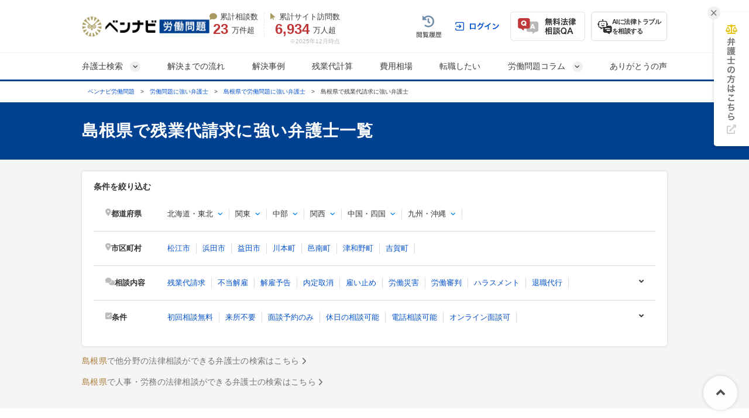

--- FILE ---
content_type: text/html; charset=UTF-8
request_url: https://roudou-pro.com/search/zangyoudai/shimane/?utm_medium=referral&utm_source=asiro.co.jp&utm_campaign=roudou15522
body_size: 38442
content:
<!DOCTYPE html>
<html lang="ja" style="border: 0;">
<head>
  <!-- Google tag (gtag.js) -->
<script async src="https://www.googletagmanager.com/gtag/js?id=G-L6P3PSJHFR"></script>
<script>
  window.dataLayer = window.dataLayer || [];
  function gtag(){dataLayer.push(arguments);}
  gtag('js', new Date());

  gtag('config', 'G-L6P3PSJHFR');
</script>



<!-- Google Tag Manager -->
<script>(function(w,d,s,l,i){w[l]=w[l]||[];w[l].push({'gtm.start':
new Date().getTime(),event:'gtm.js'});var f=d.getElementsByTagName(s)[0],
j=d.createElement(s),dl=l!='dataLayer'?'&l='+l:'';j.async=true;j.src=
'https://www.googletagmanager.com/gtm.js?id='+i+dl;f.parentNode.insertBefore(j,f);
})(window,document,'script','dataLayer','GTM-58DMBL');</script>
<!-- End Google Tag Manager -->


  <!-- Google tag (gtag.js) -->
<script async src="https://www.googletagmanager.com/gtag/js?id=AW-10870241331"></script>
<script>
  window.dataLayer = window.dataLayer || [];
  function gtag(){dataLayer.push(arguments);}
  gtag('js', new Date());

  gtag('config', 'AW-10870241331');
</script>

  <!-- Google tag (gtag.js) -->
<script async src="https://www.googletagmanager.com/gtag/js?id=AW-970055480"></script>
<script>
  window.dataLayer = window.dataLayer || [];
  function gtag(){dataLayer.push(arguments);}
  gtag('js', new Date());

  gtag('config', 'AW-970055480');
</script>

<!-- Event snippet for 電話CV conversion page
In your html page, add the snippet and call gtag_report_conversion when someone clicks on the chosen link or button. -->
<script>
  function gtag_report_conversion(url) {
    var callback = function () {
      if (typeof(url) != 'undefined') {
        window.location = url;
      }
    };
    gtag('event', 'conversion', {
      'send_to': 'AW-970055480/MrLtCN3QlFYQuL7HzgM',
      'value': 1.0,
      'currency': 'JPY',
      'event_callback': callback
    });
    return false;
  }
</script>

  <meta charset="UTF-8">
  <meta name="referrer" content="no-referrer-when-downgrade"/>
  
  <meta charset="utf-8">
<title>【無料相談◎】島根で残業代請求に強い弁護士を探す｜ベンナビ労働問題</title>
<meta name="description" content="島根県の残業代請求に強い弁護士を探すなら【ベンナビ労働問題】。残業代請求の解決実績が豊富な弁護士が見つかります。電話・メール相談受付。休日相談、オンライン面談可能、初回相談無料の弁護士事務所を多数掲載しているので、ぜひご利用ください。">
<link rel="canonical" href="https://roudou-pro.com/search/zangyoudai/shimane/">
  
    <!-- Start VWO Async SmartCode -->
<script type='text/javascript'>
  window._vwo_code = window._vwo_code || (function(){
    var account_id=610808,
      settings_tolerance=2000,
      library_tolerance=2500,
      use_existing_jquery=false,
      is_spa=1,
      hide_element='body',

      /* DO NOT EDIT BELOW THIS LINE */
      f=false,d=document,code={use_existing_jquery:function(){return use_existing_jquery;},library_tolerance:function(){return library_tolerance;},finish:function(){if(!f){f=true;var a=d.getElementById('_vis_opt_path_hides');if(a)a.parentNode.removeChild(a);}},finished:function(){return f;},load:function(a){var b=d.createElement('script');b.src=a;b.type='text/javascript';b.innerText;b.onerror=function(){_vwo_code.finish();};d.getElementsByTagName('head')[0].appendChild(b);},init:function(){
          window.settings_timer=setTimeout(function () {_vwo_code.finish() },settings_tolerance);var a=d.createElement('style'),b=hide_element?hide_element+'{opacity:0 !important;filter:alpha(opacity=0) !important;background:none !important;}':'',h=d.getElementsByTagName('head')[0];a.setAttribute('id','_vis_opt_path_hides');a.setAttribute('type','text/css');if(a.styleSheet)a.styleSheet.cssText=b;else a.appendChild(d.createTextNode(b));h.appendChild(a);this.load('https://dev.visualwebsiteoptimizer.com/j.php?a='+account_id+'&u='+encodeURIComponent(d.URL)+'&f='+(+is_spa)+'&r='+Math.random());return settings_timer; }};window._vwo_settings_timer = code.init(); return code; }());
</script>
<!-- End VWO Async SmartCode -->


  <link rel="preload" href="https://use.fontawesome.com/releases/v6.4.2/css/all.css" as="style">
  <link rel="stylesheet" href="https://use.fontawesome.com/releases/v6.4.2/css/all.css" media="print" onload="this.media=&#39;all&#39;" />
    <link rel="stylesheet" href="/assets/reset-88f4c87859e7fdd1e35e9e80b2d604eca04c20edc8a188102704a4b054b26a78.css" media="screen" />
    <link rel="stylesheet" href="/assets/remodal-291e7de1c92e15c9f7369a5f6933dde32044ab7c0c02a510561dcbe0faed3b72.css" async="async" media="screen" />
    <link rel="stylesheet" href="/assets/remodal-default-theme-29dc91fc4a2c39d8197cd09c94e3cc6498405101c4238bfe4b6d202a733749b7.css" async="async" media="screen" />
    <link rel="stylesheet" href="/assets/all.min-be4a78edda22ca7bf2da729767d27a40720c1b13f22cfebce1273681444a98f7.css" media="screen" />
    <link rel="stylesheet" href="/assets/common-640ad1846319cf72c3317a7411177dea7d62dd6fd56dc4aca66b89b74438c880.css" media="screen" />
    <link rel="stylesheet" href="/assets/bennavi/common/style_only_layouts_pc-5ff41f9c33661be3cbfb518513d08b22f75ad6e89287b4dd8cb707b01d73cb63.css" media="screen" />
    <link rel="stylesheet" href="https://use.fontawesome.com/releases/v5.15.4/css/all.css" media="screen" />
    <link rel="stylesheet" href="/assets/toastr-66f951dd724bbe6235be2ac68663371628789d21d4a3a9df770745ee12139378.css" media="screen" />
    
      <link rel="stylesheet" href="/assets/front/offices/index/offices_index-df71bf009280e97c25cc7a6ff20d6feefb60f181d56f6586e95456643ca6fe8a.css" media="screen" />
  <link rel="stylesheet" href="/assets/office_list_tag-f2eb7871f3df9a57de6d460c453ab58ce4fc3c37b2f060733e833ca7051081f6.css" media="screen" />
  <link rel="stylesheet" href="/assets/office/office_pc-a3e4a1fafcd189b98f129090bab44471bff94916a341ac174973e74e48151a0b.css" media="screen" />
  <link rel="stylesheet" href="/assets/front/offices/legal_links-b4fcf9f6c1fa3b52af870775c71d3e9e2b34623396eb2e7558b65355373a5993.css" media="screen" />
  <link rel="stylesheet" href="/assets/common/index_paginate-c69dfe914294c96adc8fb8feb35440e380f7db4771f99e341019707d5c12831c.css" async="async" media="screen" />

  <link rel="stylesheet" href="/assets/front/offices/index/offices_index_header-560ca2bff52db7dbc6b08fac86ae1c763928165d905233117739737ed06231d2.css" media="screen" />

  <link rel="stylesheet" href="/assets/front/offices/index/offices_index_sub_header-8c2c1d3f39348a86451368e96279f5fa86a1184fce90c7a81a863426108c227f.css" media="screen" />

  <link rel="stylesheet" href="/assets/front/offices/index/offices_index_side_search-4e268208ddaff9391f6c185cb61e3b54134dfb7bcc9ef559fb1ce8303b99ef90.css" media="screen" />

  <link rel="stylesheet" href="/assets/front/offices/index/offices_index_qa-210aba578406a4bb300a1f32a32e74c7f33c04e1fdeec53f04f16efc517a6032.css" media="screen" />

  <link rel="stylesheet" href="/assets/front/offices/paid_list_parts-ec7f60dbc4b95df573702bbfad7577ab10c89be01b8d294c80f4661b9796b2ac.css" media="screen" />

  <link rel="stylesheet" href="/assets/front/offices/index/offices_index_qa-210aba578406a4bb300a1f32a32e74c7f33c04e1fdeec53f04f16efc517a6032.css" media="screen" />

  <link rel="stylesheet" href="/assets/front/offices/paid_list_parts-ec7f60dbc4b95df573702bbfad7577ab10c89be01b8d294c80f4661b9796b2ac.css" media="screen" />

  <link rel="stylesheet" href="/assets/front/offices/index/offices_index_qa-210aba578406a4bb300a1f32a32e74c7f33c04e1fdeec53f04f16efc517a6032.css" media="screen" />

  <link rel="stylesheet" href="/assets/front/offices/paid_list_parts-ec7f60dbc4b95df573702bbfad7577ab10c89be01b8d294c80f4661b9796b2ac.css" media="screen" />

  <link rel="stylesheet" href="/assets/front/offices/index/offices_index_qa-210aba578406a4bb300a1f32a32e74c7f33c04e1fdeec53f04f16efc517a6032.css" media="screen" />

  <link rel="stylesheet" href="/assets/front/offices/paid_list_parts-ec7f60dbc4b95df573702bbfad7577ab10c89be01b8d294c80f4661b9796b2ac.css" media="screen" />

  <link rel="stylesheet" href="/assets/front/offices/index/offices_index_qa-210aba578406a4bb300a1f32a32e74c7f33c04e1fdeec53f04f16efc517a6032.css" media="screen" />

  <link rel="stylesheet" href="/assets/front/offices/rich_list_parts-be812a484bc49e81dd47b207a4747b122d5fbb99d221e14ee74d082f017bccf7.css" media="screen" />

  <link rel="stylesheet" href="/assets/front/offices/index/offices_index_qa-210aba578406a4bb300a1f32a32e74c7f33c04e1fdeec53f04f16efc517a6032.css" media="screen" />

  <link rel="stylesheet" href="/assets/front/offices/rich_list_parts-be812a484bc49e81dd47b207a4747b122d5fbb99d221e14ee74d082f017bccf7.css" media="screen" />

  <link rel="stylesheet" href="/assets/front/offices/index/offices_index_qa-210aba578406a4bb300a1f32a32e74c7f33c04e1fdeec53f04f16efc517a6032.css" media="screen" />

  <link rel="stylesheet" href="/assets/front/offices/rich_list_parts-be812a484bc49e81dd47b207a4747b122d5fbb99d221e14ee74d082f017bccf7.css" media="screen" />

  <link rel="stylesheet" href="/assets/front/offices/index/offices_index_qa-210aba578406a4bb300a1f32a32e74c7f33c04e1fdeec53f04f16efc517a6032.css" media="screen" />

  <link rel="stylesheet" href="/assets/front/offices/paid_list_parts-ec7f60dbc4b95df573702bbfad7577ab10c89be01b8d294c80f4661b9796b2ac.css" media="screen" />

  <link rel="stylesheet" href="/assets/front/offices/index/offices_index_qa-210aba578406a4bb300a1f32a32e74c7f33c04e1fdeec53f04f16efc517a6032.css" media="screen" />

  <link rel="stylesheet" href="/assets/front/offices/paid_list_parts-ec7f60dbc4b95df573702bbfad7577ab10c89be01b8d294c80f4661b9796b2ac.css" media="screen" />

  <link rel="stylesheet" href="/assets/front/offices/index/offices_index_qa-210aba578406a4bb300a1f32a32e74c7f33c04e1fdeec53f04f16efc517a6032.css" media="screen" />

  <link rel="stylesheet" href="/assets/front/offices/paid_list_parts-ec7f60dbc4b95df573702bbfad7577ab10c89be01b8d294c80f4661b9796b2ac.css" media="screen" />

  <link rel="stylesheet" href="/assets/front/offices/index/offices_index_qa-210aba578406a4bb300a1f32a32e74c7f33c04e1fdeec53f04f16efc517a6032.css" media="screen" />

  <link rel="stylesheet" href="/assets/front/offices/rich_list_parts-be812a484bc49e81dd47b207a4747b122d5fbb99d221e14ee74d082f017bccf7.css" media="screen" />

  <link rel="stylesheet" href="/assets/front/offices/index/offices_index_qa-210aba578406a4bb300a1f32a32e74c7f33c04e1fdeec53f04f16efc517a6032.css" media="screen" />

  <link rel="stylesheet" href="/assets/front/offices/rich_list_parts-be812a484bc49e81dd47b207a4747b122d5fbb99d221e14ee74d082f017bccf7.css" media="screen" />

  <link rel="stylesheet" href="/assets/front/offices/index/offices_index_qa-210aba578406a4bb300a1f32a32e74c7f33c04e1fdeec53f04f16efc517a6032.css" media="screen" />

  <link rel="stylesheet" href="/assets/front/offices/rich_list_parts-be812a484bc49e81dd47b207a4747b122d5fbb99d221e14ee74d082f017bccf7.css" media="screen" />

  <link rel="stylesheet" href="/assets/front/offices/index/offices_index_qa-210aba578406a4bb300a1f32a32e74c7f33c04e1fdeec53f04f16efc517a6032.css" media="screen" />

  <link rel="stylesheet" href="/assets/front/offices/rich_list_parts-be812a484bc49e81dd47b207a4747b122d5fbb99d221e14ee74d082f017bccf7.css" media="screen" />

  <link rel="stylesheet" href="/assets/front/offices/index/offices_index_qa-210aba578406a4bb300a1f32a32e74c7f33c04e1fdeec53f04f16efc517a6032.css" media="screen" />

  <link rel="stylesheet" href="/assets/front/offices/rich_list_parts-be812a484bc49e81dd47b207a4747b122d5fbb99d221e14ee74d082f017bccf7.css" media="screen" />

  <link rel="stylesheet" href="/assets/front/offices/index/offices_index_qa-210aba578406a4bb300a1f32a32e74c7f33c04e1fdeec53f04f16efc517a6032.css" media="screen" />

  <link rel="stylesheet" href="/assets/front/offices/rich_list_parts-be812a484bc49e81dd47b207a4747b122d5fbb99d221e14ee74d082f017bccf7.css" media="screen" />

  <link rel="stylesheet" href="/assets/front/offices/index/offices_index_qa-210aba578406a4bb300a1f32a32e74c7f33c04e1fdeec53f04f16efc517a6032.css" media="screen" />

  <link rel="stylesheet" href="/assets/front/offices/rich_list_parts-be812a484bc49e81dd47b207a4747b122d5fbb99d221e14ee74d082f017bccf7.css" media="screen" />

  <link rel="stylesheet" href="/assets/front/offices/index/offices_index_case_qa-c91d66de6b747676708023b3f3cd611d09af28b8ab65b8b715dda33ebfd78a5f.css" media="screen" />
  <link rel="stylesheet" href="/assets/common/about_order-c306e62dbbb22e147e5bf5054e5040fb658ec1a3d5d5059a576b3016198b8b30.css" media="screen" />

    <!-- Javaecript -->
    <script src="/assets/jquery-c52420a22e9d9ec672c14cc5e3502e2619204bb10e61c423ed036963daf5f49f.js"></script>
    <script src="/assets/jquery-ui-72675d1ba1894845a328b510f5486b794fc7e6ca184876681b51e9bd65cf565f.js"></script>
    <script src="/assets/jquery_ujs-8d03233d171001a2ff0dfbf0068a6ed41c66408366f15fa83e989c4c0d15cb81.js"></script>
    <script src="/assets/toastr-21c8547a0a5a4bc0032ad23dae1dc93f72d7647cfb82ff526970088b73fd947f.js"></script>
    <script src="/assets/remodal.min-2d3e9ee946d9c4eb8c5d1d7d29e31f179d732ec51fadc6ac9dabbc25b5307510.js"></script>
    <script src="/assets/bookmark-6b17572990e74033c9550aa37e9129364097ad2d0bdca3a9de0e9d4fe62a1854.js"></script>
    <script src="/assets/common-99c194c4435d44efb65e7cb6c3f4c0e42a305d69b2fdfa45cee565a56dfb9fb6.js"></script>
  <meta name="csrf-param" content="authenticity_token" />
<meta name="csrf-token" content="SY1DoI8krtDWqob7zOihbrOMjkiBYMyg5dXxdhLlMDCDvZDPtxjRCL_AITCEhLCzAzlm1Z4B4gR-Uzyr62nOuQ" />
  <link rel="icon" type="image/x-icon" href="/assets/favicon-52103e9e2e2a04850ce23101d2ee1ba73780f78f83c5b398d60a583c6d7863b3.ico" />

  <script src="/assets/front/add_utm_parameter-8fe4424719b780eca04b80212f4004861129894b4f249d46256d0bac8996f84a.js"></script>

    <script src="/assets/offices/office_top_search_filter_pc-8ce235fe10427cef104e5de1ee6204b0d0752a7f4cade8d2edea0109f8b71557.js" defer="defer"></script>
  <script src="/assets/offices/index_search-967453548e21332d19ca2f91b7f5a2407133f0dc2939e29fe361b106aa6467d4.js" defer="defer"></script>
  <script src="/assets/offices/index-a28f00b643732bf37d79a532ac442394e03b5f4a2f9e8d7c5c354d4089fac2aa.js" defer="defer"></script>
  <script>
    $(function() {
      $('.office-pictures-tiny').on('click', function() {
        const index = $(this).attr('class').split(' ')[1].split('--')[1];
        $(this).parents('.office-detail__pictures').find('.office-pictures-large').each(function(i) {
          $(this).css('display', i === parseInt(index) - 1 ? 'block' : 'none');
        });
      });
    });
  </script>
  <script>
    $(function() {
      $('.office-pictures-tiny').on('click', function() {
        const index = $(this).attr('class').split(' ')[1].split('--')[1];
        $(this).parents('.office-detail__pictures').find('.office-pictures-large').each(function(i) {
          $(this).css('display', i === parseInt(index) - 1 ? 'block' : 'none');
        });
      });
    });
  </script>
  <script>
    $(function() {
      $('.office-pictures-tiny').on('click', function() {
        const index = $(this).attr('class').split(' ')[1].split('--')[1];
        $(this).parents('.office-detail__pictures').find('.office-pictures-large').each(function(i) {
          $(this).css('display', i === parseInt(index) - 1 ? 'block' : 'none');
        });
      });
    });
  </script>
  <script>
    $(function() {
      $('.office-pictures-tiny').on('click', function() {
        const index = $(this).attr('class').split(' ')[1].split('--')[1];
        $(this).parents('.office-detail__pictures').find('.office-pictures-large').each(function(i) {
          $(this).css('display', i === parseInt(index) - 1 ? 'block' : 'none');
        });
      });
    });
  </script>
  <script>
    $(function() {
      $('.office-pictures-tiny').on('click', function() {
        const index = $(this).attr('class').split(' ')[1].split('--')[1];
        $(this).parents('.office-detail__pictures').find('.office-pictures-large').each(function(i) {
          $(this).css('display', i === parseInt(index) - 1 ? 'block' : 'none');
        });
      });
    });
  </script>
  <script>
    $(function() {
      $('.office-pictures-tiny').on('click', function() {
        const index = $(this).attr('class').split(' ')[1].split('--')[1];
        $(this).parents('.office-detail__pictures').find('.office-pictures-large').each(function(i) {
          $(this).css('display', i === parseInt(index) - 1 ? 'block' : 'none');
        });
      });
    });
  </script>
  <script>
    $(function() {
      $('.office-pictures-tiny').on('click', function() {
        const index = $(this).attr('class').split(' ')[1].split('--')[1];
        $(this).parents('.office-detail__pictures').find('.office-pictures-large').each(function(i) {
          $(this).css('display', i === parseInt(index) - 1 ? 'block' : 'none');
        });
      });
    });
  </script>
  <script>
    $(function() {
      $('.office-pictures-tiny').on('click', function() {
        const index = $(this).attr('class').split(' ')[1].split('--')[1];
        $(this).parents('.office-detail__pictures').find('.office-pictures-large').each(function(i) {
          $(this).css('display', i === parseInt(index) - 1 ? 'block' : 'none');
        });
      });
    });
  </script>
  <script>
    $(function() {
      $('.office-pictures-tiny').on('click', function() {
        const index = $(this).attr('class').split(' ')[1].split('--')[1];
        $(this).parents('.office-detail__pictures').find('.office-pictures-large').each(function(i) {
          $(this).css('display', i === parseInt(index) - 1 ? 'block' : 'none');
        });
      });
    });
  </script>
  <script>
    $(function() {
      $('.office-pictures-tiny').on('click', function() {
        const index = $(this).attr('class').split(' ')[1].split('--')[1];
        $(this).parents('.office-detail__pictures').find('.office-pictures-large').each(function(i) {
          $(this).css('display', i === parseInt(index) - 1 ? 'block' : 'none');
        });
      });
    });
  </script>
  <script>
    $(function() {
      $('.office-pictures-tiny').on('click', function() {
        const index = $(this).attr('class').split(' ')[1].split('--')[1];
        $(this).parents('.office-detail__pictures').find('.office-pictures-large').each(function(i) {
          $(this).css('display', i === parseInt(index) - 1 ? 'block' : 'none');
        });
      });
    });
  </script>
  <script>
    $(function() {
      $('.office-pictures-tiny').on('click', function() {
        const index = $(this).attr('class').split(' ')[1].split('--')[1];
        $(this).parents('.office-detail__pictures').find('.office-pictures-large').each(function(i) {
          $(this).css('display', i === parseInt(index) - 1 ? 'block' : 'none');
        });
      });
    });
  </script>
  <script>
    $(function() {
      $('.office-pictures-tiny').on('click', function() {
        const index = $(this).attr('class').split(' ')[1].split('--')[1];
        $(this).parents('.office-detail__pictures').find('.office-pictures-large').each(function(i) {
          $(this).css('display', i === parseInt(index) - 1 ? 'block' : 'none');
        });
      });
    });
  </script>
  <script>
    $(function() {
      $('.office-pictures-tiny').on('click', function() {
        const index = $(this).attr('class').split(' ')[1].split('--')[1];
        $(this).parents('.office-detail__pictures').find('.office-pictures-large').each(function(i) {
          $(this).css('display', i === parseInt(index) - 1 ? 'block' : 'none');
        });
      });
    });
  </script>
  <script>
    $(function() {
      $('.office-pictures-tiny').on('click', function() {
        const index = $(this).attr('class').split(' ')[1].split('--')[1];
        $(this).parents('.office-detail__pictures').find('.office-pictures-large').each(function(i) {
          $(this).css('display', i === parseInt(index) - 1 ? 'block' : 'none');
        });
      });
    });
  </script>
  <script>
    $(function() {
      $('.office-pictures-tiny').on('click', function() {
        const index = $(this).attr('class').split(' ')[1].split('--')[1];
        $(this).parents('.office-detail__pictures').find('.office-pictures-large').each(function(i) {
          $(this).css('display', i === parseInt(index) - 1 ? 'block' : 'none');
        });
      });
    });
  </script>
  <script>
    $(function() {
      $('.office-pictures-tiny').on('click', function() {
        const index = $(this).attr('class').split(' ')[1].split('--')[1];
        $(this).parents('.office-detail__pictures').find('.office-pictures-large').each(function(i) {
          $(this).css('display', i === parseInt(index) - 1 ? 'block' : 'none');
        });
      });
    });
  </script>

    <script type="application/ld+json">
{
  "@context":"https://schema.org",
  "@type":"ItemList",
  "itemListElement":[
    {
      "@type":"ListItem",
      "position":1,
      "item":{
        "@type":"LegalService",
        "name":"【不当に解雇されたら】弁護士法人勝浦総合法律事務所",
        "image":["https://s3-ap-northeast-1.amazonaws.com/navi-admin-prod/system/images/9547/office_info_202504031604_95471.jpg", "https://s3-ap-northeast-1.amazonaws.com/navi-admin-prod/system/images/3198/office_info_202101251836_31982.jpg", "https://s3-ap-northeast-1.amazonaws.com/navi-admin-prod/system/images/3198/office_info_202101251836_31983.jpg"],
        "url":"https://roudou-pro.com/offices/573/"
      }
    }
    ,{
      "@type":"ListItem",
      "position":2,
      "item":{
        "@type":"LegalService",
        "name":"【来所なしでもご相談◎】弁護士　新名 信介（葵綜合法律事務所）",
        "image":["https://s3-ap-northeast-1.amazonaws.com/navi-admin-prod/system/images/13381/office_info_202512101514_133811.jpg", "https://s3-ap-northeast-1.amazonaws.com/navi-admin-prod/system/images/13381/office_info_202512101514_133812.jpg"],
        "url":"https://roudou-pro.com/offices/694/"
      }
    }
    ,{
      "@type":"ListItem",
      "position":3,
      "item":{
        "@type":"LegalService",
        "name":"【地域密着/香川県対応◎】丸の内法律事務所",
        "image":["https://s3-ap-northeast-1.amazonaws.com/navi-admin-prod/system/images/2707/office_info_202002171956_27071.jpg", "https://s3-ap-northeast-1.amazonaws.com/navi-admin-prod/system/images/2707/office_info_202101081902_27072.jpg", "https://s3-ap-northeast-1.amazonaws.com/navi-admin-prod/system/images/2707/office_info_202001291310_27073.jpeg"],
        "url":"https://roudou-pro.com/offices/265/"
      }
    }
    ,{
      "@type":"ListItem",
      "position":4,
      "item":{
        "@type":"LegalService",
        "name":"【未払残業代・退職代行専用窓口】　大阪かみしん法律事務所",
        "image":["https://s3-ap-northeast-1.amazonaws.com/navi-admin-prod/system/images/9983/office_info_202409171452_99831.jpg", "https://s3-ap-northeast-1.amazonaws.com/navi-admin-prod/system/images/9983/office_info_202601061559_99832.jpg", "https://s3-ap-northeast-1.amazonaws.com/navi-admin-prod/system/images/9983/office_info_202601061559_99833.jpg"],
        "url":"https://roudou-pro.com/offices/591/"
      }
    }
    ,{
      "@type":"ListItem",
      "position":5,
      "item":{
        "@type":"LegalService",
        "name":"【来所不要/全国対応】岡山支店　アディーレ法律事務所",
        "image":["https://s3-ap-northeast-1.amazonaws.com/navi-admin-prod/system/images/1213/office_info_202304031208_12131.jpg", "https://s3-ap-northeast-1.amazonaws.com/navi-admin-prod/system/images/1213/office_info_202101121551_12132.jpg", "https://s3-ap-northeast-1.amazonaws.com/navi-admin-prod/system/images/1213/office_info_202108031906_12133.jpg"],
        "url":"https://roudou-pro.com/offices/47/"
      }
    }
    ,{
      "@type":"ListItem",
      "position":6,
      "item":{
        "@type":"LegalService",
        "name":"【来所不要/全国対応】広島支店　アディーレ法律事務所",
        "image":["https://s3-ap-northeast-1.amazonaws.com/navi-admin-prod/system/images/1212/office_info_202309141214_12121.jpg", "https://s3-ap-northeast-1.amazonaws.com/navi-admin-prod/system/images/1212/office_info_202101121644_12122.jpg", "https://s3-ap-northeast-1.amazonaws.com/navi-admin-prod/system/images/1212/office_info_202108031932_12123.jpg"],
        "url":"https://roudou-pro.com/offices/46/"
      }
    }
    ,{
      "@type":"ListItem",
      "position":7,
      "item":{
        "@type":"LegalService",
        "name":"弁護士 増田 嵩栄（あかり綜合法律事務所）",
        "image":["https://s3-ap-northeast-1.amazonaws.com/navi-admin-prod/system/images/4438/office_info_202111021445_44381.jpg", "https://s3-ap-northeast-1.amazonaws.com/navi-admin-prod/system/images/4438/office_info_202111021445_44382.jpg", "https://s3-ap-northeast-1.amazonaws.com/navi-admin-prod/system/images/4438/office_info_202111021445_44383.jpg"],
        "url":"https://roudou-pro.com/offices/448/"
      }
    }
    ,{
      "@type":"ListItem",
      "position":8,
      "item":{
        "@type":"LegalService",
        "name":"【残業代請求/相談料0円】ベリーベスト法律事務所",
        "image":["https://s3-ap-northeast-1.amazonaws.com/navi-admin-prod/system/images/11261/office_info_202508191033_112611.jpg", "https://s3-ap-northeast-1.amazonaws.com/navi-admin-prod/system/images/11261/office_info_202410041449_112612.jpg", "https://s3-ap-northeast-1.amazonaws.com/navi-admin-prod/system/images/11261/office_info_202410041449_112613.jpg"],
        "url":"https://roudou-pro.com/offices/628/"
      }
    }
    ,{
      "@type":"ListItem",
      "position":9,
      "item":{
        "@type":"LegalService",
        "name":"【残業代請求/相談料0円】広島県・ベリーベスト法律事務所",
        "image":["https://s3-ap-northeast-1.amazonaws.com/navi-admin-prod/system/images/1358/office_info_202508191020_13581.jpg", "https://s3-ap-northeast-1.amazonaws.com/roudou-prod/system/images/198/office_info_1982.jpg?20180507152155", "https://s3-ap-northeast-1.amazonaws.com/navi-admin-prod/system/images/1358/office_info_202108311950_13583.jpg"],
        "url":"https://roudou-pro.com/offices/198/"
      }
    }
    ,{
      "@type":"ListItem",
      "position":10,
      "item":{
        "@type":"LegalService",
        "name":"【残業代請求/相談料0円】ベリーベスト法律事務所",
        "image":["https://s3-ap-northeast-1.amazonaws.com/navi-admin-prod/system/images/1357/office_info_202505191357_13571.jpg", "https://s3-ap-northeast-1.amazonaws.com/roudou-prod/system/images/197/office_info_1972.jpg?20180507152155", "https://s3-ap-northeast-1.amazonaws.com/navi-admin-prod/system/images/1357/office_info_202108311942_13573.jpg"],
        "url":"https://roudou-pro.com/offices/197/"
      }
    }
    ,{
      "@type":"ListItem",
      "position":11,
      "item":{
        "@type":"LegalService",
        "name":"弁護士 岡崎 伸哉（美北さくら法律事務所）",
        "image":["https://s3-ap-northeast-1.amazonaws.com/navi-admin-prod/system/images/4557/office_info_202108041838_45571.jpg", "https://s3-ap-northeast-1.amazonaws.com/navi-admin-prod/system/images/4557/office_info_202108041838_45572.jpg", "https://s3-ap-northeast-1.amazonaws.com/navi-admin-prod/system/images/4557/office_info_202108041838_45573.jpg"],
        "url":"https://roudou-pro.com/offices/407/"
      }
    }
    ,{
      "@type":"ListItem",
      "position":12,
      "item":{
        "@type":"LegalService",
        "name":"弁護士 小林 幹大（山下江法律事務所 東広島支部）",
        "image":["https://s3-ap-northeast-1.amazonaws.com/navi-admin-prod/system/images/4015/office_info_202504071557_40151.jpg", "https://s3-ap-northeast-1.amazonaws.com/navi-admin-prod/system/images/4015/office_info_202106021257_40152.jpg", "https://s3-ap-northeast-1.amazonaws.com/navi-admin-prod/system/images/4015/office_info_202106021257_40153.jpg"],
        "url":"https://roudou-pro.com/offices/416/"
      }
    }
    ,{
      "@type":"ListItem",
      "position":13,
      "item":{
        "@type":"LegalService",
        "name":"山下江法律事務所 広島本部",
        "image":["https://s3-ap-northeast-1.amazonaws.com/navi-admin-prod/system/images/4007/office_info_202503031652_40071.jpg", "https://s3-ap-northeast-1.amazonaws.com/navi-admin-prod/system/images/4007/office_info_202105241455_40072.jpg", "https://s3-ap-northeast-1.amazonaws.com/navi-admin-prod/system/images/4007/office_info_202105241456_40073.jpg"],
        "url":"https://roudou-pro.com/offices/418/"
      }
    }
    ,{
      "@type":"ListItem",
      "position":14,
      "item":{
        "@type":"LegalService",
        "name":"山下江法律事務所 福山支部",
        "image":["https://s3-ap-northeast-1.amazonaws.com/navi-admin-prod/system/images/4078/office_info_202406071233_40781.jpg", "https://s3-ap-northeast-1.amazonaws.com/navi-admin-prod/system/images/4078/office_info_202106141042_40782.jpg", "https://s3-ap-northeast-1.amazonaws.com/navi-admin-prod/system/images/4078/office_info_202106141042_40783.jpg"],
        "url":"https://roudou-pro.com/offices/415/"
      }
    }
    ,{
      "@type":"ListItem",
      "position":15,
      "item":{
        "@type":"LegalService",
        "name":"弁護士 吉村 航（山下江法律事務所 広島本部）",
        "image":["https://s3-ap-northeast-1.amazonaws.com/navi-admin-prod/system/images/4085/office_info_202508061813_40851.jpg", "https://s3-ap-northeast-1.amazonaws.com/navi-admin-prod/system/images/4085/office_info_202508061813_40852.jpg", "https://s3-ap-northeast-1.amazonaws.com/navi-admin-prod/system/images/4085/office_info_202508061813_40853.jpg"],
        "url":"https://roudou-pro.com/offices/365/"
      }
    }
    ,{
      "@type":"ListItem",
      "position":16,
      "item":{
        "@type":"LegalService",
        "name":"弁護士 田中 伸（弁護士法人山下江法律事務所 中筋オフィス）",
        "image":["https://s3-ap-northeast-1.amazonaws.com/navi-admin-prod/system/images/3988/office_info_202508041653_39881.jpg", "https://s3-ap-northeast-1.amazonaws.com/navi-admin-prod/system/images/3988/office_info_202508041653_39882.jpg", "https://s3-ap-northeast-1.amazonaws.com/navi-admin-prod/system/images/3988/office_info_202508041653_39883.jpg"],
        "url":"https://roudou-pro.com/offices/372/"
      }
    }
    ,{
      "@type":"ListItem",
      "position":17,
      "item":{
        "@type":"LegalService",
        "name":"弁護士 伊藤 敦史（山下江法律事務所 福山支部）",
        "image":["https://s3-ap-northeast-1.amazonaws.com/navi-admin-prod/system/images/4064/office_info_202106091102_40641.jpg", "https://s3-ap-northeast-1.amazonaws.com/navi-admin-prod/system/images/4064/office_info_202106091102_40642.jpg", "https://s3-ap-northeast-1.amazonaws.com/navi-admin-prod/system/images/4064/office_info_202106091102_40643.jpg"],
        "url":"https://roudou-pro.com/offices/366/"
      }
    }
  ]
}
</script>


  <script type="application/ld+json">
{
"@context": "http://schema.org",
"@type": "BreadcrumbList",
"itemListElement": [
{
"@type": "ListItem",
"position": "1",
"item": {
"@id": "https://roudou-pro.com/",
"name": "ベンナビ労働問題"
}
}
,{
"@type": "ListItem",
"position": "2",
"item": {
"@id": "https://roudou-pro.com/search/",
"name": "労働問題に強い弁護士"
}
}
,{
"@type": "ListItem",
"position": "3",
"item": {
"@id": "https://roudou-pro.com/search/shimane/",
"name": "島根県で労働問題に強い弁護士"
}
}
,{
"@type": "ListItem",
"position": "4",
"item": {
"@id": "https://roudou-pro.com/search/zangyoudai/shimane/",
"name": "島根県で残業代請求に強い弁護士"
}
}
]
}
</script>


  <!-- LINE Tag Base Code -->
<!-- Do Not Modify -->
<script>
  (function(g,d,o){
    g._ltq=g._ltq||[];g._lt=g._lt||function(){g._ltq.push(arguments)};
    var h=location.protocol==='https:'?'https://d.line-scdn.net':'http://d.line-cdn.net';
    var s=d.createElement('script');s.async=1;
    s.src=o||h+'/n/line_tag/public/release/v1/lt.js';
    var t=d.getElementsByTagName('script')[0];t.parentNode.insertBefore(s,t);
  })(window, document);
  _lt('init', {
    customerType: 'lap',
    tagId: 'b475ab7a-d2e1-4133-914d-2e9ad4ab16c8'
  });
  _lt('send', 'pv', ['b475ab7a-d2e1-4133-914d-2e9ad4ab16c8']);
</script>
<noscript>
  <img height="1" width="1" style="display:none"
       src="https://tr.line.me/tag.gif?c_t=lap&t_id=b475ab7a-d2e1-4133-914d-2e9ad4ab16c8&e=pv&noscript=1" />
</noscript>
<!-- End LINE Tag Base Code -->

<!-- LINE Tag Base Code -->
<!-- Do Not Modify -->
<script>
  (function(g,d,o){
    g._ltq=g._ltq||[];g._lt=g._lt||function(){g._ltq.push(arguments)};
    var h=location.protocol==='https:'?'https://d.line-scdn.net':'http://d.line-cdn.net';
    var s=d.createElement('script');s.async=1;
    s.src=o||h+'/n/line_tag/public/release/v1/lt.js';
    var t=d.getElementsByTagName('script')[0];t.parentNode.insertBefore(s,t);
  })(window, document);
  _lt('init', {
    customerType: 'account',
    tagId: '9d109375-b95f-4a9b-84de-e27be25671ba'
  });
  _lt('send', 'pv', ['9d109375-b95f-4a9b-84de-e27be25671ba']);
</script>
<noscript>
  <img height="1" width="1" style="display:none"
       src="https://tr.line.me/tag.gif?c_t=lap&t_id=9d109375-b95f-4a9b-84de-e27be25671ba&e=pv&noscript=1" />
</noscript>
<!-- End LINE Tag Base Code -->

  
    <script type='text/javascript' src='https://js.crossees.com/csslp.js' async></script>
  <script>
    felmat_report_conversion=function(uqid){
      var fmcvtag = document.createElement('script');
      fmcvtag.src = 'https://js.felmat.net/fmcv.js?adid=G8092S&uqid=' + uqid;
      var fmsc = document.getElementsByTagName('script')[0];
      fmsc.parentNode.insertBefore(fmcvtag, fmsc);
    };
  </script>

  <script src="https://www.google.com/recaptcha/api.js?render=6LfLcHEmAAAAAMdVJ1BEKq8vBKo8Wkytd_Evxz8m"></script>
  <style>
    .grecaptcha-badge { visibility: hidden; }
  </style>
  <!-- Google 電話CVタグ -->
<script type="text/javascript">
  /* <![CDATA[ */
  goog_snippet_vars = function() {
    var w = window;
    w.google_conversion_id = 970055480;
    w.google_conversion_label = "MrLtCN3QlFYQuL7HzgM";
    w.google_conversion_value = 1.00;
    w.google_conversion_currency = "JPY";
    w.google_remarketing_only = false;
  }
  // DO NOT CHANGE THE CODE BELOW.
  goog_report_conversion = function(url) {
    goog_snippet_vars();
    window.google_conversion_format = "3";
    window.google_is_call = true;
    var opt = new Object();
    opt.onload_callback = function() {
    if (typeof(url) != 'undefined') {
      window.location = url;
    }
  }
  var conv_handler = window['google_trackConversion'];
  if (typeof(conv_handler) == 'function') {
    conv_handler(opt);
  }
}
/* ]]> */
</script>
<script type="text/javascript"
  src="//www.googleadservices.com/pagead/conversion_async.js">
</script>

<!-- Yahoo 電話CVタグ -->
<script type="text/javascript">
  /* <![CDATA[ */
  yahoo_snippet_vars = function() {
    var w = window;
    w.yahoo_conversion_id = 1000120884;
    w.yahoo_conversion_label = "dNMtCP2LvgkQ66PKywM";
    w.yahoo_conversion_value = 0;
    w.yahoo_remarketing_only = false;
  }
  // IF YOU CHANGE THE CODE BELOW, THIS CONVERSION TAG MAY NOT WORK.
  yahoo_report_conversion = function(url) {
    yahoo_snippet_vars();
    window.yahoo_conversion_format = "3";
    window.yahoo_is_call = true;
    var opt = new Object();
    opt.onload_callback = function() {
      if (typeof(url) != 'undefined') {
        window.location = url;
      }
    }
    var conv_handler = window['yahoo_trackConversion'];
    if (typeof(conv_handler) == 'function') {
      conv_handler(opt);
    }
  }
/* ]]> */
</script>
<script type="text/javascript"
  src="https://i.yimg.jp/images/listing/tool/cv/conversion_async.js">
</script>
</head>
<body class="offices-class offices-search-class ">
<!-- Google Tag Manager (noscript) -->
<noscript><iframe src="https://www.googletagmanager.com/ns.html?id=GTM-58DMBL" height="0" width="0" style="display:none;visibility:hidden"></iframe></noscript>
<!-- End Google Tag Manager (noscript) -->


  <div class="bennavi-header-wrap">
    <!-- ▼HEADER -->
<header class="bennavi-header" id="header">
  <div class="header-container">
    <div class="header-content">
      <div class="media-name">
        <a class="" href="/">
          <picture>
              <img decoding="async" alt="ベンナビ｜労働問題" class="media-logo" src="/assets/bennavi/media_logo-fdf6d0e9c880295b4e8946265de76e615d24db015511a66945bf687b7e09767c.png" width="218" height="35" />
          </picture>
</a>      </div>
      <div class="media-achievement">
        <div class="media-achievement-items">
          <div class="achievement-item">
            <div class="item-label">
              <i class="fa-solid fa-comment"></i>累計相談数
            </div>
            <div class="item-value">
              <div class="value-count">23</div>
              万件超
            </div>
          </div>
          <div class="achievement-item">
            <div class="item-label">
              <i class="fa-solid fa-arrow-pointer"></i>累計サイト訪問数
            </div>
            <div class="item-value">
              <div class="value-count">6,934</div>
              万人超
            </div>
          </div>
        </div>

        <div class="achievement-item--aside">
          <div class="achievement-footnote">※2025年12月時点</div>
        </div>
      </div>
      <div class="header__user-menu">
        <div class="user-menu user-menu--logged-in">
            <a class="user-menu__item item--history--non-login" href="/history/"><img alt="閲覧履歴" class="user-menu__item-image" src="/assets/common/user_menu/button_history-1744b00c50312bd3bbc4766aa1e2bd30a24a5d8d140ceb7fb1d16384d51ff1dd.png" /></a>
            <a class="user-menu__item item--log-in" href="/users/sign_in/"><img alt="ログイン" class="user-menu__item-image" src="/assets/common/user_menu/button_login-0f88c556b84998fd28f733ea1cff99ca7c41098f2feab492a43d07705443aea2.png" /></a>
          <a class="user-menu__item item--qa" href="/users/sign_up/"><img decoding="async" alt="無料法律相談Q&amp;A" class="user-menu__item-image" src="/assets/common/user_menu/button_qa-6d80c1a902d5ee8e0f3b83b72b9c4a3d4eac20de7b56d4b57440d6107128ba04.png" /></a>

          <a target="_blank" class="user-menu__item item--chatbot" href="https://bennavi.jp/lp_line_chatbot/">
            <img decoding="async" alt="" class="icon-chatbot" src="/assets/common/user_menu/icon_chatbot-4bfd36f32e2a15cf029343691ca8846ea6f544c2a55547f44653361d760bb744.png" width="25" height="25" />
            <div class="item-label">AIに法律トラブル<br>を相談する</div>
</a>
        </div>
      </div>
    </div>
  </div>

  <nav class="header-global-nav">
    <div class="header-container">
      <div class="global-nav__guide-post">
        <ul class="global-nav nav--lv1">
          <li id="search_offices" class="multi-level">
            弁護士検索
          </li>
          <li>
            <a class="" href="/#inpage-flow">解決までの流れ</a>
          </li>
          <li>
            <a class="" href="/cases/">解決事例</a>
          </li>
          <li>
            <a class="" href="/calculator/">残業代計算</a>
          </li>
          <li>
            <a class="" href="/#inpage-price">費用相場</a>
          </li>
          <li>
            <a target="_blank" rel="nofollow sponsored noopener" class="" href="https://tenshokuagent-pro.com/ranking/?from=https://roudou-pro.com/search/zangyoudai/shimane?utm_medium=referral&amp;utm_source=asiro.co.jp&amp;utm_campaign=roudou15522/">転職したい</a>
          </li>
          <li id="media_columns" class="multi-level">
            労働問題コラム
          </li>
          <li>
            <a class="" href="/testimonials/">ありがとうの声</a>
          </li>
        </ul>
        <div id="search_offices_popover" class="search-offices-popover">
          <div class="popover-notch__guide-post">
            <ul id="search_offices_lv2" class="nav--lv2">
              <li id="search_offices_by_prefectures" class="">
                都道府県から探す
              </li>
              <li id="search_offices_by_metropolis" class="">
                主要都市から探す
              </li>
              <li id="search_offices_by_23wrads" class="">
                東京23区から探す
              </li>
              <li id="search_offices_by_problems" class="">
                相談内容から探す
              </li>
            </ul>
            <ul id="search_offices_lv3" class="nav--lv3">
              <li id="search_offices_by_region1" class="">
                北海道・東北
              </li>
              <li id="search_offices_by_region2" class="">
                関東
              </li>
              <li id="search_offices_by_region3" class="">
                北陸・甲信越
              </li>
              <li id="search_offices_by_region4" class="">
                東海
              </li>
              <li id="search_offices_by_region5" class="">
                関西
              </li>
              <li id="search_offices_by_region6" class="">
                中国・四国
              </li>
              <li id="search_offices_by_region7" class="">
                九州・沖縄
              </li>
            </ul>
            <ul id="search_offices_lv3_metroplis" class="nav--lv3 multi-col--2">
                <li>
                  <a href="/search/hokkaido/hokkaido-sapporoshi/">札幌市</a>
                </li>
                <li>
                  <a href="/search/miyagi/miyagiken-sendaishi/">仙台市</a>
                </li>
                <li>
                  <a href="/search/saitama/saitamaken-saitamashi/">さいたま市</a>
                </li>
                <li>
                  <a href="/search/chiba/chibaken-chibashi/">千葉市</a>
                </li>
                <li>
                  <a href="/search/kanagawa/kanagawaken-kawasakishi/">川崎市</a>
                </li>
                <li>
                  <a href="/search/kanagawa/kanagawaken-yokohamashi/">横浜市</a>
                </li>
                <li>
                  <a href="/search/niigata/niigataken-niigatashi/">新潟市</a>
                </li>
                <li>
                  <a href="/search/shizuoka/shizuokaken-shizuokashi/">静岡市</a>
                </li>
                <li>
                  <a href="/search/shizuoka/shizuokaken-hamamatsushi/">浜松市</a>
                </li>
                <li>
                  <a href="/search/aichi/aichiken-nagoyashi/">名古屋市</a>
                </li>
                <li>
                  <a href="/search/kyoto/kyotofu-kyotoshi/">京都市</a>
                </li>
                <li>
                  <a href="/search/osaka/osakafu-osakashi/">大阪市</a>
                </li>
                <li>
                  <a href="/search/osaka/osakafu-sakaishi/">堺市</a>
                </li>
                <li>
                  <a href="/search/hyogo/hyogoken-kobeshi/">神戸市</a>
                </li>
                <li>
                  <a href="/search/okayama/okayamaken-okayamashi/">岡山市</a>
                </li>
                <li>
                  <a href="/search/hiroshima/hiroshimaken-hiroshimashi/">広島市</a>
                </li>
                <li>
                  <a href="/search/fukuoka/fukuokaken-kitakyushushi/">北九州市</a>
                </li>
                <li>
                  <a href="/search/fukuoka/fukuokaken-fukuokashi/">福岡市</a>
                </li>
                <li>
                  <a href="/search/kumamoto/kumamotoken-kumamotoshi/">熊本市</a>
                </li>
            </ul>
            <ul id="search_offices_lv3_23wrads" class="nav--lv3 multi-col--2">
                <li id="" class="">
                  <a href="/search/tokyo/tokyoto-bunkyoku/" class="fal-bl-23wds">文京区</a>
                </li>
                <li id="" class="">
                  <a href="/search/tokyo/tokyoto-shibuyaku/" class="fal-bl-23wds">渋谷区</a>
                </li>
                <li id="" class="">
                  <a href="/search/tokyo/tokyoto-shinjukuku/" class="fal-bl-23wds">新宿区</a>
                </li>
                <li id="" class="">
                  <a href="/search/tokyo/tokyoto-chuoku/" class="fal-bl-23wds">中央区</a>
                </li>
                <li id="" class="">
                  <a href="/search/tokyo/tokyoto-minatoku/" class="fal-bl-23wds">港区</a>
                </li>
                <li id="" class="">
                  <a href="/search/tokyo/tokyoto-adachiku/" class="fal-bl-23wds">足立区</a>
                </li>
                <li id="" class="">
                  <a href="/search/tokyo/tokyoto-toshimaku/" class="fal-bl-23wds">豊島区</a>
                </li>
                <li id="" class="">
                  <a href="/search/tokyo/tokyoto-chiyodaku/" class="fal-bl-23wds">千代田区</a>
                </li>
                <li id="" class="">
                  <a href="/search/tokyo/tokyoto-katsushikaku/" class="fal-bl-23wds">葛飾区</a>
                </li>
                <li id="" class="">
                  <a href="/search/tokyo/tokyoto-meguroku/" class="fal-bl-23wds">目黒区</a>
                </li>
                <li id="" class="">
                  <a href="/search/tokyo/tokyoto-nerimaku/" class="fal-bl-23wds">練馬区</a>
                </li>
                <li id="" class="">
                  <a href="/search/tokyo/tokyoto-kotoku/" class="fal-bl-23wds">江東区</a>
                </li>
                <li id="" class="">
                  <a href="/search/tokyo/tokyoto-arakawaku/" class="fal-bl-23wds">荒川区</a>
                </li>
                <li id="" class="">
                  <a href="/search/tokyo/tokyoto-suginamiku/" class="fal-bl-23wds">杉並区</a>
                </li>
                <li id="" class="">
                  <a href="/search/tokyo/tokyoto-shinagawaku/" class="fal-bl-23wds">品川区</a>
                </li>
            </ul>
            <ul id="search_offices_lv3_problems" class="nav--lv3 multi-col--2">
                <li>
                  <a href="/search/zangyoudai/">残業代請求</a>
                </li>
                <li>
                  <a href="/search/futoukaiko/">不当解雇</a>
                </li>
                <li>
                  <a href="/search/kaikoyokoku/">解雇予告</a>
                </li>
                <li>
                  <a href="/search/naiteitorikeshi/">内定取消</a>
                </li>
                <li>
                  <a href="/search/yatoidome/">雇い止め</a>
                </li>
                <li>
                  <a href="/search/roudousaigai/">労働災害</a>
                </li>
                <li>
                  <a href="/search/roudoushinpan/">労働審判</a>
                </li>
                <li>
                  <a href="/search/harassment/">ハラスメント</a>
                </li>
                <li>
                  <a href="/search/retirement-agency/">退職代行</a>
                </li>
                <li>
                  <a href="/search/salary/">給与未払い</a>
                </li>
                <li>
                  <a href="/search/severance-pay/">退職金未払い</a>
                </li>
            </ul>
            <ul id="search_offices_lv4_region1" class="nav--lv4">
                <li id="" class="">
                  <a href="/search/hokkaido/">北海道</a>
                </li>
                <li id="" class="">
                  <a href="/search/aomori/">青森</a>
                </li>
                <li id="" class="">
                  <a href="/search/iwate/">岩手</a>
                </li>
                <li id="" class="">
                  <a href="/search/miyagi/">宮城</a>
                </li>
                <li id="" class="">
                  <a href="/search/akita/">秋田</a>
                </li>
                <li id="" class="">
                  <a href="/search/yamagata/">山形</a>
                </li>
                <li id="" class="">
                  <a href="/search/fukushima/">福島</a>
                </li>
            </ul>
            <ul id="search_offices_lv4_region2" class="nav--lv4">
                <li id="" class="">
                  <a href="/search/tokyo/">東京</a>
                </li>
                <li id="" class="">
                  <a href="/search/kanagawa/">神奈川</a>
                </li>
                <li id="" class="">
                  <a href="/search/saitama/">埼玉</a>
                </li>
                <li id="" class="">
                  <a href="/search/chiba/">千葉</a>
                </li>
                <li id="" class="">
                  <a href="/search/ibaraki/">茨城</a>
                </li>
                <li id="" class="">
                  <a href="/search/gunma/">群馬</a>
                </li>
                <li id="" class="">
                  <a href="/search/tochigi/">栃木</a>
                </li>
            </ul>
            <ul id="search_offices_lv4_region3" class="nav--lv4">
                <li id="" class="">
                  <a href="/search/yamanashi/">山梨</a>
                </li>
                <li id="" class="">
                  <a href="/search/niigata/">新潟</a>
                </li>
                <li id="" class="">
                  <a href="/search/nagano/">長野</a>
                </li>
                <li id="" class="">
                  <a href="/search/toyama/">富山</a>
                </li>
                <li id="" class="">
                  <a href="/search/ishikawa/">石川</a>
                </li>
                <li id="" class="">
                  <a href="/search/fukui/">福井</a>
                </li>
            </ul>
            <ul id="search_offices_lv4_region4" class="nav--lv4">
                <li id="" class="">
                  <a href="/search/aichi/">愛知</a>
                </li>
                <li id="" class="">
                  <a href="/search/gifu/">岐阜</a>
                </li>
                <li id="" class="">
                  <a href="/search/shizuoka/">静岡</a>
                </li>
                <li id="" class="">
                  <a href="/search/mie/">三重</a>
                </li>
            </ul>
            <ul id="search_offices_lv4_region5" class="nav--lv4">
                <li id="" class="">
                  <a href="/search/osaka/">大阪</a>
                </li>
                <li id="" class="">
                  <a href="/search/hyogo/">兵庫</a>
                </li>
                <li id="" class="">
                  <a href="/search/kyoto/">京都</a>
                </li>
                <li id="" class="">
                  <a href="/search/shiga/">滋賀</a>
                </li>
                <li id="" class="">
                  <a href="/search/nara/">奈良</a>
                </li>
                <li id="" class="">
                  <a href="/search/wakayama/">和歌山</a>
                </li>
            </ul>
            <ul id="search_offices_lv4_region6" class="nav--lv4">
                <li id="" class="">
                  <a href="/search/tottori/">鳥取</a>
                </li>
                <li id="" class="">
                  <a href="/search/shimane/">島根</a>
                </li>
                <li id="" class="">
                  <a href="/search/okayama/">岡山</a>
                </li>
                <li id="" class="">
                  <a href="/search/hiroshima/">広島</a>
                </li>
                <li id="" class="">
                  <a href="/search/yamaguchi/">山口</a>
                </li>
                <li id="" class="">
                  <a href="/search/tokushima/">徳島</a>
                </li>
                <li id="" class="">
                  <a href="/search/kagawa/">香川</a>
                </li>
                <li id="" class="">
                  <a href="/search/ehime/">愛媛</a>
                </li>
                <li id="" class="">
                  <a href="/search/kochi/">高知</a>
                </li>
            </ul>
            <ul id="search_offices_lv4_region7" class="nav--lv4">
                <li id="" class="">
                  <a href="/search/fukuoka/">福岡</a>
                </li>
                <li id="" class="">
                  <a href="/search/saga/">佐賀</a>
                </li>
                <li id="" class="">
                  <a href="/search/nagasaki/">長崎</a>
                </li>
                <li id="" class="">
                  <a href="/search/kumamoto/">熊本</a>
                </li>
                <li id="" class="">
                  <a href="/search/oita/">大分</a>
                </li>
                <li id="" class="">
                  <a href="/search/miyazaki/">宮崎</a>
                </li>
                <li id="" class="">
                  <a href="/search/kagoshima/">鹿児島</a>
                </li>
                <li id="" class="">
                  <a href="/search/okinawa/">沖縄</a>
                </li>
            </ul>
          </div>
        </div>
        <div id="columns_categories_popover" class="columns-categories-popover">
          <div class="popover-notch__guide-post">
            <ul id="columns_categories_lv2" class="nav--lv2">
                <li id="" class="">
                  <a class="link-post-cat" href="/columns/zangyoudai/">残業代請求</a>
                </li>
                <li id="" class="">
                  <a class="link-post-cat" href="/columns/futoukaiko/">不当解雇</a>
                </li>
                <li id="" class="">
                  <a class="link-post-cat" href="/columns/sexualharassment/">セクハラ</a>
                </li>
                <li id="" class="">
                  <a class="link-post-cat" href="/columns/powerharassment/">パワハラ</a>
                </li>
                <li id="" class="">
                  <a class="link-post-cat" href="/columns/salary/">給料・賃金未払い</a>
                </li>
                <li id="" class="">
                  <a class="link-post-cat" href="/columns/lawyer/">労働問題の無料相談先</a>
                </li>
                <li id="" class="">
                  <a class="link-post-cat" href="/columns/roudousaigai/">労働災害</a>
                </li>
                <li id="" class="">
                  <a class="link-post-cat" href="/columns/retirement-agency/">退職代行</a>
                </li>
                <li id="" class="">
                  <a class="link-post-cat" href="/columns/black-company/">ブラック企業</a>
                </li>
                <li id="" class="">
                  <a class="link-post-cat" href="/columns/kaikoyokoku/">解雇予告</a>
                </li>
                <li id="" class="">
                  <a class="link-post-cat" href="/columns/yatoidome/">雇い止め</a>
                </li>
                <li id="" class="">
                  <a class="link-post-cat" href="/columns/roudoushinpan/">労働審判</a>
                </li>
                <li id="" class="">
                  <a class="link-post-cat" href="/columns/severance-pay/">未払い退職金請求</a>
                </li>
                <li id="" class="">
                  <a class="link-post-cat" href="/columns/jobs-overtime/">職業別の残業代</a>
                </li>
                <li id="" class="">
                  <a class="link-post-cat" href="/columns/lawyer-interview/">弁護士に聞いてみた</a>
                </li>
                <li id="" class="">
                  <a class="link-post-cat" href="/columns/lawyer-flow/">依頼前に役立つ弁護士知識</a>
                </li>
                <li id="" class="">
                  <a class="link-post-cat" href="/columns/asbestos/">アスベスト訴訟</a>
                </li>
                <li id="" class="">
                  <a class="link-post-cat" href="/columns/roumu/">労務問題</a>
                </li>
                <li id="" class="">
                  <a class="link-post-cat" href="/columns/b-kan/">B型肝炎訴訟</a>
                </li>
                <li id="" class="">
                  <a class="link-post-cat" href="/columns/other/">その他</a>
                </li>
                <li id="" class="">
                  <a class="link-post-cat" href="/columns/survey/">調査・アンケート</a>
                </li>
            </ul>
          </div>
        </div>
      </div>
    </div>
  </nav>
</header>
<!-- ▲HEADER -->

  </div>

<div class="bennavi-content-wrap">
  






<div class="crumbs-upper-outside">
  <div id="crumbs-upper">
    <span class="crumb"><a class="" href="/">ベンナビ労働問題</a>　>　<a class="" href="/search/">労働問題に強い弁護士</a>　>　<a class="" href="/search/shimane/">島根県で労働問題に強い弁護士</a>　>　島根県で残業代請求に強い弁護士</span>
  </div>
</div>

<div class="offices-index__container">
  
<section class="offices-index__header">
  <div class="offices-index__header-content">
    <h1 class="index-header__page-title">
        島根県で残業代請求に強い弁護士一覧

    </h1>



  </div>
</div>


  
<section class="offices-index__sub-header">
  <div>
    <div class="sub-header__search-filter-container">
      <p>条件を絞り込む</p>

        <div class="search-filter search-filter--prefecture">
          <div class="search-filter__head">
            <i class="fa-solid fa-location-dot"></i>
            <p>都道府県</p>
          </div>

          <div class="search-filter__region-item region--hokkaido-tohoku">
            <span>北海道・東北</span>

            <div class="search-filter__prefectures">
                <a class="search-filter__prefecture-item" href="/search/hokkaido/">北海道</a>
                <a class="search-filter__prefecture-item" href="/search/aomori/">青森</a>
                <a class="search-filter__prefecture-item" href="/search/iwate/">岩手</a>
                <a class="search-filter__prefecture-item" href="/search/miyagi/">宮城</a>
                <a class="search-filter__prefecture-item" href="/search/akita/">秋田</a>
                <a class="search-filter__prefecture-item" href="/search/yamagata/">山形</a>
                <a class="search-filter__prefecture-item" href="/search/fukushima/">福島</a>
            </div>
          </div>
          <div class="search-filter__region-item region--kanto">
            <span>関東</span>

            <div class="search-filter__prefectures">
                <a class="search-filter__prefecture-item" href="/search/tokyo/">東京</a>
                <a class="search-filter__prefecture-item" href="/search/kanagawa/">神奈川</a>
                <a class="search-filter__prefecture-item" href="/search/saitama/">埼玉</a>
                <a class="search-filter__prefecture-item" href="/search/chiba/">千葉</a>
                <a class="search-filter__prefecture-item" href="/search/ibaraki/">茨城</a>
                <a class="search-filter__prefecture-item" href="/search/gunma/">群馬</a>
                <a class="search-filter__prefecture-item" href="/search/tochigi/">栃木</a>
            </div>
          </div>
          <div class="search-filter__region-item region--chubu">
            <span>中部</span>

            <div class="search-filter__prefectures">
                <a class="search-filter__prefecture-item" href="/search/aichi/">愛知</a>
                <a class="search-filter__prefecture-item" href="/search/gifu/">岐阜</a>
                <a class="search-filter__prefecture-item" href="/search/shizuoka/">静岡</a>
                <a class="search-filter__prefecture-item" href="/search/mie/">三重</a>
                <a class="search-filter__prefecture-item" href="/search/yamanashi/">山梨</a>
                <a class="search-filter__prefecture-item" href="/search/niigata/">新潟</a>
                <a class="search-filter__prefecture-item" href="/search/nagano/">長野</a>
                <a class="search-filter__prefecture-item" href="/search/toyama/">富山</a>
                <a class="search-filter__prefecture-item" href="/search/ishikawa/">石川</a>
                <a class="search-filter__prefecture-item" href="/search/fukui/">福井</a>
            </div>
          </div>
          <div class="search-filter__region-item region--kansai">
            <span>関西</span>

            <div class="search-filter__prefectures">
                <a class="search-filter__prefecture-item" href="/search/osaka/">大阪</a>
                <a class="search-filter__prefecture-item" href="/search/hyogo/">兵庫</a>
                <a class="search-filter__prefecture-item" href="/search/kyoto/">京都</a>
                <a class="search-filter__prefecture-item" href="/search/shiga/">滋賀</a>
                <a class="search-filter__prefecture-item" href="/search/nara/">奈良</a>
                <a class="search-filter__prefecture-item" href="/search/wakayama/">和歌山</a>
            </div>
          </div>
          <div class="search-filter__region-item region--chugoku-shikoku">
            <span>中国・四国</span>

            <div class="search-filter__prefectures">
                <a class="search-filter__prefecture-item" href="/search/tottori/">鳥取</a>
                <a class="search-filter__prefecture-item" href="/search/shimane/">島根</a>
                <a class="search-filter__prefecture-item" href="/search/okayama/">岡山</a>
                <a class="search-filter__prefecture-item" href="/search/hiroshima/">広島</a>
                <a class="search-filter__prefecture-item" href="/search/yamaguchi/">山口</a>
                <a class="search-filter__prefecture-item" href="/search/tokushima/">徳島</a>
                <a class="search-filter__prefecture-item" href="/search/kagawa/">香川</a>
                <a class="search-filter__prefecture-item" href="/search/ehime/">愛媛</a>
                <a class="search-filter__prefecture-item" href="/search/kochi/">高知</a>
            </div>
          </div>
          <div class="search-filter__region-item region--kyushu-okinawa">
            <span>九州・沖縄</span>

            <div class="search-filter__prefectures">
                <a class="search-filter__prefecture-item" href="/search/fukuoka/">福岡</a>
                <a class="search-filter__prefecture-item" href="/search/saga/">佐賀</a>
                <a class="search-filter__prefecture-item" href="/search/nagasaki/">長崎</a>
                <a class="search-filter__prefecture-item" href="/search/kumamoto/">熊本</a>
                <a class="search-filter__prefecture-item" href="/search/oita/">大分</a>
                <a class="search-filter__prefecture-item" href="/search/miyazaki/">宮崎</a>
                <a class="search-filter__prefecture-item" href="/search/kagoshima/">鹿児島</a>
                <a class="search-filter__prefecture-item" href="/search/okinawa/">沖縄</a>
            </div>
          </div>
        </div>

          <div class="search-filter search-filter--city">
            <div class="search-filter__head">
              <i class="fa-solid fa-location-dot"></i>
              <p>市区町村</p>
            </div>

            <div class="search-filter__items">
                  <div class="" style="">
                    <a class="search-filter__item" href="/search/shimane/shimaneken-matsueshi/zangyoudai/">松江市</a>
                  </div>
                  <div class="" style="">
                    <a class="search-filter__item" href="/search/shimane/shimaneken-hamadashi/zangyoudai/">浜田市</a>
                  </div>
                  <div class="" style="">
                    <a class="search-filter__item" href="/search/shimane/shimaneken-masudashi/zangyoudai/">益田市</a>
                  </div>
                  <div class="" style="">
                    <a class="search-filter__item" href="/search/shimane/shimaneken-kawamotomachi/zangyoudai/">川本町</a>
                  </div>
                  <div class="" style="">
                    <a class="search-filter__item" href="/search/shimane/shimaneken-onancho/zangyoudai/">邑南町</a>
                  </div>
                  <div class="" style="">
                    <a class="search-filter__item" href="/search/shimane/shimaneken-tsuwanocho/zangyoudai/">津和野町</a>
                  </div>
                  <div class="" style="">
                    <a class="search-filter__item" href="/search/shimane/shimaneken-yoshikacho/zangyoudai/">吉賀町</a>
                  </div>
            </div>

          </div>


        <div class="search-filter search-filter--condition">
          <div class="search-filter__head">
            <i class="fa-solid fa-comments"></i>
            <p>相談内容</p>
          </div>

          <div class="search-filter__items">
                  <div class="" style="">
                    <a class="search-filter__item test" href="/search/zangyoudai/shimane/">残業代請求</a>
                  </div>
                  <div class="" style="">
                    <a class="search-filter__item test" href="/search/futoukaiko/shimane/">不当解雇</a>
                  </div>
                  <div class="" style="">
                    <a class="search-filter__item test" href="/search/kaikoyokoku/shimane/">解雇予告</a>
                  </div>
                  <div class="" style="">
                    <a class="search-filter__item test" href="/search/naiteitorikeshi/shimane/">内定取消</a>
                  </div>
                  <div class="" style="">
                    <a class="search-filter__item test" href="/search/yatoidome/shimane/">雇い止め</a>
                  </div>
                  <div class="" style="">
                    <a class="search-filter__item test" href="/search/roudousaigai/shimane/">労働災害</a>
                  </div>
                  <div class="" style="">
                    <a class="search-filter__item test" href="/search/roudoushinpan/shimane/">労働審判</a>
                  </div>
                  <div class="" style="">
                    <a class="search-filter__item test" href="/search/harassment/shimane/">ハラスメント</a>
                  </div>
                  <div class="" style="">
                    <a class="search-filter__item test" href="/search/retirement-agency/shimane/">退職代行</a>
                  </div>
                  <div class="proud_hide" style="display: none;">
                    <a class="search-filter__item test" href="/search/salary/shimane/">給与未払い</a>
                  </div>
                  <div class="proud_hide" style="display: none;">
                    <a class="search-filter__item test" href="/search/severance-pay/shimane/">退職金未払い</a>
                  </div>
          </div>

            <div class="search-filter__items-arrow">
              <i id="proud_list_display" class="fa fa-angle-down"></i>
              <i id="proud_list_hide" style="display: none;" class="fa fa-angle-up"></i>
            </div>
        </div>

          <div class="search-filter search-filter--condition">
            <div class="search-filter__head">
              <i class="fa-solid fa-square-check"></i>
              <p>条件</p>
            </div>

            <div class="search-filter__items">
                <div class="" style="">
                  <a class="search-filter__item" href="/search/zangyoudai/shimane/?free_f=1">初回相談無料</a>
                </div>
                <div class="" style="">
                  <a class="search-filter__item" href="/search/zangyoudai/shimane/?remote=1">来所不要</a>
                </div>
                <div class="" style="">
                  <a class="search-filter__item" href="/search/zangyoudai/shimane/?tel_n=1">面談予約のみ</a>
                </div>
                <div class="" style="">
                  <a class="search-filter__item" href="/search/zangyoudai/shimane/?holiday=1">休日の相談可能</a>
                </div>
                <div class="" style="">
                  <a class="search-filter__item" href="/search/zangyoudai/shimane/?tel=1">電話相談可能</a>
                </div>
                <div class="" style="">
                  <a class="search-filter__item" href="/search/zangyoudai/shimane/?online=1">オンライン面談可</a>
                </div>
                <div class="option_hide" style="display: none;">
                  <a class="search-filter__item" href="/search/zangyoudai/shimane/?line=1">LINE予約可</a>
                </div>
                <div class="option_hide" style="display: none;">
                  <a class="search-filter__item" href="/search/zangyoudai/shimane/?open=1">営業時間中</a>
                </div>
                <div class="option_hide" style="display: none;">
                  <a class="search-filter__item" href="/search/zangyoudai/shimane/?employer=1">企業側の相談可</a>
                </div>
                <div class="option_hide" style="display: none;">
                  <a class="search-filter__item" href="/search/zangyoudai/shimane/?employer_n=1">企業側の相談不可</a>
                </div>
            </div>

              <div class="search-filter__items-arrow">
                <i id="option_list_display" class="fa fa-angle-down"></i>
                <i id="option_list_hide" style="display: none;" class="fa fa-angle-up"></i>
              </div>
          </div>
    </div>

      <div class="legal-links">
  <a target="_blank" class="legal-link-button" href="https://bennavi.jp/prefectures/shimane/">
    <span class="current-area">島根県</span>で他分野の法律相談ができる弁護士の検索はこちら
</a></div>

        <div class="legal-links">
    <a target="_blank" class="legal-link-button" href="https://houmu-pro.com/offices/shimane/labor/?utm_source=roudou-pro.com&amp;utm_medium=referral&amp;utm_campaign=link_below_filter">
      <span class="current-area">島根県</span>で人事・労務の法律相談ができる弁護士の検索はこちら
</a>  </div>

  </div>
</section>


  <section class="offices-index__main-container">
    <div class="offices-index__main offices-index__main--left">
      
  <div class="pref-biol">
    <div class="pref-biol-title">
      島根の労働に関わる基本情報
    </div>
    <div class="biol-group">
      <div class="biol-dl aowf">
        <div class="biol-dt">
          <img src="/assets/office/pc/biol-aowf-55479B.png" alt="平均残業代" class="ico-aowf">
          残業代支給額
        </div>
        <div class="biol-dd">
          <div>
            平均<span class="biol-lgnum">1.7</span>万円/月<br><span class="biol-natlavg">全国平均：1.7
            万円</span>
          </div>
        </div>
      </div>
      <div class="biol-dl aoh">
        <div class="biol-dt">
          <img src="/assets/office/pc/biol-aoh-55479B.png" alt="平均残業時間" class="ico-aowf">
          月の残業時間
        </div>
        <div class="biol-dd">
          <div>
            平均<span class="biol-lgnum">10.3</span>時間/月<br><span class="biol-natlavg">全国平均：9.2
            時間</span></div>
        </div>
      </div>
      <div class="biol-dl lslvn">
        <div class="biol-dt">
          <img src="/assets/office/pc/biol-lslvn-55479B.png" alt="労基違反件数" class="ico-aowf">
          労基違反件数
        </div>
        <div class="biol-dd">
          <div>
            <span class="biol-lgnum">193</span>件/年<br><span class="biol-natlavg">全国：17594
            件</span></div>
        </div>
      </div>
    </div>
  </div>


<section class="offices-side-search">
  <form id="index_search_form" action="/offices/" accept-charset="UTF-8" method="post"><input name="utf8" type="hidden" value="&#x2713;" autocomplete="off" /><input type="hidden" name="authenticity_token" value="K-Tc8By3XYMXM_Xlh8n5DLEJNBYjD-WCXzELlVqnozfh1A-fJIsiW35ZUi7PpejRAbzcizxuyybEt8ZIoytdvg" autocomplete="off" />
    <div class="offices-side-search__head">
      <p>絞り込み検索する</p>
    </div>

    <div class="offices-side-search__body">
      <div class="offices-side-search__input">
        <input type="text" name="office_search_word" id="office_search_word" placeholder="事務所名，地域" autocomplete="none" />
        <button class="offices-side-search__button offices-side-search__button--input" id="pc_free_word_search_btn" type="submit">
          <i class="fa-solid fa-magnifying-glass"></i>
        </button>
      </div>

      <div class="offices-side-search__select-area">
        <div>
          <p class="select-area__label">お住まいの地域</p>
          <div class="select-area__wrapper">
            <select name="area" id="select_office_area" class="select-area__dropdown"><option value="">指定しない</option><option value="hokkaido">北海道</option>
<option value="aomori">青森県</option>
<option value="iwate">岩手県</option>
<option value="miyagi">宮城県</option>
<option value="akita">秋田県</option>
<option value="yamagata">山形県</option>
<option value="fukushima">福島県</option>
<option value="tokyo">東京都</option>
<option value="kanagawa">神奈川県</option>
<option value="saitama">埼玉県</option>
<option value="chiba">千葉県</option>
<option value="ibaraki">茨城県</option>
<option value="gunma">群馬県</option>
<option value="tochigi">栃木県</option>
<option value="yamanashi">山梨県</option>
<option value="niigata">新潟県</option>
<option value="nagano">長野県</option>
<option value="toyama">富山県</option>
<option value="ishikawa">石川県</option>
<option value="fukui">福井県</option>
<option value="aichi">愛知県</option>
<option value="gifu">岐阜県</option>
<option value="shizuoka">静岡県</option>
<option value="mie">三重県</option>
<option value="osaka">大阪府</option>
<option value="hyogo">兵庫県</option>
<option value="kyoto">京都府</option>
<option value="shiga">滋賀県</option>
<option value="nara">奈良県</option>
<option value="wakayama">和歌山県</option>
<option value="tottori">鳥取県</option>
<option selected="selected" value="shimane">島根県</option>
<option value="okayama">岡山県</option>
<option value="hiroshima">広島県</option>
<option value="yamaguchi">山口県</option>
<option value="tokushima">徳島県</option>
<option value="kagawa">香川県</option>
<option value="ehime">愛媛県</option>
<option value="kochi">高知県</option>
<option value="fukuoka">福岡県</option>
<option value="saga">佐賀県</option>
<option value="nagasaki">長崎県</option>
<option value="kumamoto">熊本県</option>
<option value="oita">大分県</option>
<option value="miyazaki">宮崎県</option>
<option value="kagoshima">鹿児島県</option>
<option value="okinawa">沖縄県</option></select>
          </div>
        </div>
        <div>
          <p class="select-area__label">相談したい内容</p>
          <div class="select-area__wrapper">
            <select name="proud" id="select_office_proud" class="select-area__dropdown"><option value="">指定しない</option><option selected="selected" value="zangyoudai">残業代請求</option>
<option value="futoukaiko">不当解雇</option>
<option value="kaikoyokoku">解雇予告</option>
<option value="naiteitorikeshi">内定取消</option>
<option value="yatoidome">雇い止め</option>
<option value="roudousaigai">労働災害</option>
<option value="roudoushinpan">労働審判</option>
<option value="harassment">ハラスメント</option>
<option value="retirement-agency">退職代行</option>
<option value="salary">給与未払い</option>
<option value="severance-pay">退職金未払い</option></select>
          </div>
        </div>

        <button class='offices-side-search__button offices-side-search__button offices-side-search__button--submit' id="index_search_office_btn">この内容で弁護士を検索</button>
      </div>

      <div class="offices-side-search__extra-conditions">
        <div class="extra-conditions__title">
          <p>さらに条件を指定する</p>
        </div>

        <div class="extra-conditions__checkboxes">
            <label class="extra-conditions__label">
              <input type="checkbox" value="free_f" name="conditions[]" class="extra-conditions__checkbox" >
              <span class="extra-conditions__appearance">初回相談無料</span>
            </label>
            <label class="extra-conditions__label">
              <input type="checkbox" value="remote" name="conditions[]" class="extra-conditions__checkbox" >
              <span class="extra-conditions__appearance">来所不要</span>
            </label>
            <label class="extra-conditions__label">
              <input type="checkbox" value="tel_n" name="conditions[]" class="extra-conditions__checkbox" >
              <span class="extra-conditions__appearance">面談予約のみ</span>
            </label>
            <label class="extra-conditions__label">
              <input type="checkbox" value="holiday" name="conditions[]" class="extra-conditions__checkbox" >
              <span class="extra-conditions__appearance">休日の相談可能</span>
            </label>
            <label class="extra-conditions__label">
              <input type="checkbox" value="tel" name="conditions[]" class="extra-conditions__checkbox" >
              <span class="extra-conditions__appearance">電話相談可能</span>
            </label>
            <label class="extra-conditions__label">
              <input type="checkbox" value="online" name="conditions[]" class="extra-conditions__checkbox" >
              <span class="extra-conditions__appearance">オンライン面談可</span>
            </label>
            <label class="extra-conditions__label">
              <input type="checkbox" value="line" name="conditions[]" class="extra-conditions__checkbox" >
              <span class="extra-conditions__appearance">LINE予約可</span>
            </label>
            <label class="extra-conditions__label">
              <input type="checkbox" value="open" name="conditions[]" class="extra-conditions__checkbox" >
              <span class="extra-conditions__appearance">営業時間中</span>
            </label>
            <label class="extra-conditions__label">
              <input type="checkbox" value="employer" name="conditions[]" class="extra-conditions__checkbox" >
              <span class="extra-conditions__appearance">企業側の相談可</span>
            </label>
            <label class="extra-conditions__label">
              <input type="checkbox" value="employer_n" name="conditions[]" class="extra-conditions__checkbox" >
              <span class="extra-conditions__appearance">企業側の相談不可</span>
            </label>
        </div>
      </div>
    </div>
</form></section>

    </div>

    <div class="offices-index__main offices-index__main--right">
      <div class="offices-index__result-about">
        <p>  島根県で残業代請求に強い弁護士
が<span>17</span>件見つかりました。</p>
        <p><a target="_blank" rel="noopener" href="https://asiro-media.com/front/docs/user-rules">利用規約</a>・<a target="_blank" rel="noopener" href="https://asiro.co.jp/privacy/">個人情報保護方針</a>・<a target="_blank" rel="noopener" href="https://asiro-media.com/front/docs/line-rules">LINE利用規約</a>に同意の上、各法律事務所にご連絡ください。</p>

        <div class="about-order-and-last-update">
          <div class="last-update">
            更新日: <time datetime="2026/01/14">2026/01/14</time>
          </div>

            <link rel="stylesheet" href="/assets/common/about_order-c306e62dbbb22e147e5bf5054e5040fb658ec1a3d5d5059a576b3016198b8b30.css" media="screen" />

<div class="about-order">
  <div class="about_order_box">
    並び順について
    <div class="s-balloon">
      <span class="underline">※事務所の並び順について</span>
      <br><br>
      当サイトでは、有料登録弁護士を優先的に表示しています。また、以下の条件も加味して並び順を決定しています。
      <br><br>
      ・検索時に指定された都道府県に所在するかや事件対応を行っている事務所かどうか
      <br>
      ・当サイト経由の問合せ量の多寡
    </div>
  </div>
</div>

        </div>
      </div>

        <div id="office-list-area" class="offices-index__list">

            


              
<div class="paid-list-card" id="disp_573" >
  <div class="paid-list-card__location-area">
      <a class="location-chip" href="/search/shimane/">島根県対応</a>

      <a class="location-chip" href="/search/tokyo/tokyoto-minatoku/">港区</a>
  </div>

  <h2 class="paid-list-card__office-name">
    <a class="loc-name" onclick="gtag('event', 'office-click', {'event_timestamp': '20260114163244', 'event_action': 'https://roudou-pro.com/search/zangyoudai/shimane/?utm_medium=referral&utm_source=asiro.co.jp&utm_campaign=roudou15522', 'event_label': 'https://roudou-pro.com/offices/573/_1_49'});" href="/offices/573/">
      【不当に解雇されたら】弁護士法人勝浦総合法律事務所
</a>  </h2>

  <div class="paid-list-card__details">
    <div class="office-detail__pictures">
      <a class="loc-name" onclick="gtag('event', 'office-click', {'event_timestamp': '20260114163244', 'event_action': 'https://roudou-pro.com/search/zangyoudai/shimane/?utm_medium=referral&utm_source=asiro.co.jp&utm_campaign=roudou15522', 'event_label': 'https://roudou-pro.com/offices/573/_1_49'});" href="/offices/573/">
        <picture><source type="image/webp" srcset="https://s3-ap-northeast-1.amazonaws.com/navi-admin-prod/system/images/9547/office_info_202504031604_95471_w250.jpg.webp?"><img decoding="async" alt="事務所サムネイル" class="office-pictures-large large--1" style="" src="https://s3-ap-northeast-1.amazonaws.com/navi-admin-prod/system/images/9547/office_info_202504031604_95471_w250.jpg?" width="246" height="185" /></picture><picture><source type="image/webp" srcset="https://s3-ap-northeast-1.amazonaws.com/navi-admin-prod/system/images/3198/office_info_202101251836_31982_w250.jpg.webp?"><img decoding="async" alt="事務所サムネイル" class="office-pictures-large large--2" style="display:none;" src="https://s3-ap-northeast-1.amazonaws.com/navi-admin-prod/system/images/3198/office_info_202101251836_31982_w250.jpg?" width="246" height="185" /></picture><picture><source type="image/webp" srcset="https://s3-ap-northeast-1.amazonaws.com/navi-admin-prod/system/images/3198/office_info_202101251836_31983_w250.jpg.webp?"><img decoding="async" alt="事務所サムネイル" class="office-pictures-large large--3" style="display:none;" src="https://s3-ap-northeast-1.amazonaws.com/navi-admin-prod/system/images/3198/office_info_202101251836_31983_w250.jpg?" width="246" height="185" /></picture>
</a>      <div class="office-detail__pictures--list">
        <img decoding="async" alt="" class="office-pictures-tiny tiny--1" src="https://s3-ap-northeast-1.amazonaws.com/navi-admin-prod/system/images/9547/office_info_202504031604_95471_w250.jpg?" width="73" height="55" />
        <img decoding="async" alt="" class="office-pictures-tiny tiny--2" src="https://s3-ap-northeast-1.amazonaws.com/navi-admin-prod/system/images/3198/office_info_202101251836_31982_w250.jpg?" width="73" height="55" />
        <img decoding="async" alt="" class="office-pictures-tiny tiny--3" src="https://s3-ap-northeast-1.amazonaws.com/navi-admin-prod/system/images/3198/office_info_202101251836_31983_w250.jpg?" width="73" height="55" />
      </div>
    </div>

    <div class="office-detail__info">
      <div class="office-detail__info--item">
        <div class="info-item__label">
          住所
        </div>
        <div class="info-item__value">
          〒107-0062<br>東京都港区南青山2-6-12アヌシー青山5階
        </div>
      </div>

      <div class="office-detail__info--item">
        <div class="info-item__label">
          最寄駅
        </div>
        <div class="info-item__value">
          全国のご相談に対応しております
        </div>
      </div>

      <div class="office-detail__info--item">
        <div class="info-item__label">
          営業時間
        </div>
        <div class="info-item__value">
          平日：09:30〜19:00 土曜：09:30〜17:00 
        </div>
      </div>
    </div>
  </div>

  <div class="office-cta">
  <div class="office-cta__office-info">
      <div class="office-info__free-badge">初回相談無料</div>

    <div>
        <div class="office-info__business-time">
          <p>ただいま営業中</p>
          <p>09:30〜19:00</p>
        </div>
    </div>
  </div>

  <div class="office-cta__main">
      <div class="office-cta__call-btn">
          <div class="call-btn__label">電話問合せ</div>

        <div class="call-btn__body call-btn__body--number" style="display:none">
          <i class="fa-solid fa-phone"></i><span>050-5458-4578</span>
        </div>
        <div class="call-btn__body call-btn__body--cover" onclick="javascript:logPhoneClick('050-5458-4578');gtag('event', 'cv_tel_pc', {'event_timestamp': '20260114163244', 'event_action': 'tel_list', 'event_label': 'offices/573/_1_49_1_0_1-17_true', 'event_yclid': '', 'event_gclid': '', 'event_cv_from': '', 'value': 1000, 'event_user_id': ''});gtag_report_conversion(undefined);goog_report_conversion(undefined);yahoo_report_conversion(undefined);var now=new Date();felmat_report_conversion('573_'+now.getFullYear()+('00'+(now.getMonth()+1)).slice(-2)+('00'+now.getDate()).slice(-2)+('00'+now.getHours()).slice(-2)+('00'+now.getMinutes()).slice(-2)+('00'+now.getSeconds()).slice(-2)+('00'+now.getMilliseconds()).slice(-2));show_cta_tel_modal('050-5458-4578');return false;">
          <i class="fa-solid fa-phone"></i><span>電話番号を表示</span>
        </div>
      </div>


    <div class="office-cta__mail-and-line">
        <a onclick="gtag('event', 'cv_line', {'event_timestamp': '20260114163244', 'event_action': 'line_list', 'event_label': 'https://roudou-pro.com/offices/573/_1_49_1_0_true', 'event_user_id': '8c322337-ca41-4ac6-ad84-e79b7a39c645', 'event_cv_from': ''});" target="_blank" rel="noopener" class="office-cta__line-btn" href="https://works.do/R/ti/p/katsuura@asiro">
          <div class="label-1">24時間受信中</div>
          <div class="label-2">
            <img decoding="auto" alt="" src="/assets/office/index/line-icon-7b2128875908688902f4b3f759f1bd612f07af24f866db5474086b8a2ffb091e.svg" width="20" height="20" />
            <p class="line-btn__body">LINE問合せ</p>
          </div>
</a>
        <a class="office-cta__mail-btn" href="/offices/573/private_questions/new/">
          <p class="mail-btn__label">24時間受信中</p>
          <p class="mail-btn__body"><i class="fa-solid fa-envelope"></i>メール問合せ</p>
</a>    </div>
  </div>

</div>

  <div class="paid-list-card__links">
    <a class="link-item link-item--office-detail" onclick="gtag('event', 'office-click', {'event_timestamp': '20260114163244', 'event_action': 'https://roudou-pro.com/search/zangyoudai/shimane/?utm_medium=referral&utm_source=asiro.co.jp&utm_campaign=roudou15522', 'event_label': 'https://roudou-pro.com/offices/573/_1_49'});" rel="noopener" href="/offices/573/">事務所詳細</a>
    <a class="link-item link-item--price " rel="noopener" href="/offices/573/#anchor_lgl_fee">
    <svg class="dl-item-icon" width="15" height="14" viewBox="0 0 15 14" fill="#0F5F64" xmlns="http://www.w3.org/2000/svg">
      <path fill-rule="evenodd" clip-rule="evenodd" d="M3.39174 0.145691C3.65517 -0.0753573 4.04793 -0.0409958 4.26897 0.22244L7.71419 4.32828L11.1568 0.225537C11.3779 -0.0378985 11.7706 -0.07226 12.034 0.148789C12.2975 0.369837 12.3318 0.762589 12.1108 1.02603L8.35264 5.5048V5.69774H11.7774C12.1213 5.69774 12.4001 5.97652 12.4001 6.32041C12.4001 6.6643 12.1213 6.94308 11.7774 6.94308H8.35264V8.81109H11.7774C12.1213 8.81109 12.4001 9.08987 12.4001 9.43376C12.4001 9.77765 12.1213 10.0564 11.7774 10.0564H8.35264V13.3773C8.35264 13.7212 8.07386 14 7.72997 14C7.38608 14 7.1073 13.7212 7.1073 13.3773V10.0564H3.68267C3.33878 10.0564 3.06 9.77765 3.06 9.43376C3.06 9.08987 3.33878 8.81109 3.68267 8.81109H7.1073L7.1073 6.94308H3.68267C3.33878 6.94308 3.06 6.6643 3.06 6.32041C3.06 5.97652 3.33878 5.69774 3.68267 5.69774H7.1073V5.54243L3.31499 1.02293C3.09394 0.759492 3.1283 0.36674 3.39174 0.145691Z" fill="#0F5F64"/>
    </svg>料金表
</a>      <a class="link-item link-item--solution disabled" rel="noopener" href="/offices/573/?case=1">
        <svg class="dl-item-icon" width="15" height="14" viewBox="0 0 15 14" fill="#B7B7B7" xmlns="http://www.w3.org/2000/svg">
        <path d="M7.21129 13.0666C7.9647 13.0666 8.57493 12.7186 8.57493 12.2889V12.1333H5.84766V12.2889C5.84766 12.7186 6.45788 13.0666 7.21129 13.0666Z" fill="#F5F5F5"/>
      <path d="M9.48366 10.5C9.75639 9.62773 10.3217 8.88398 10.8814 8.14297C11.0291 7.94883 11.1768 7.75469 11.3189 7.55781C11.8814 6.77852 12.2109 5.83516 12.2109 4.81523C12.2109 2.15469 9.9723 0 7.21094 0C4.44957 0 2.21094 2.15469 2.21094 4.8125C2.21094 5.83242 2.54048 6.77852 3.10298 7.55508C3.24503 7.75195 3.39276 7.94609 3.54048 8.14023C4.10298 8.88125 4.66832 9.62773 4.93821 10.4973H9.48366V10.5Z" fill="#F5F5F5"/>
      <path fill-rule="evenodd" clip-rule="evenodd" d="M9.48366 11.375V11.8125C9.48366 12.007 9.45733 12.1955 9.4079 12.375C9.15016 13.3108 8.26455 14 7.21094 14C6.15732 14 5.27172 13.3108 5.01398 12.375C4.96455 12.1955 4.93821 12.007 4.93821 11.8125V11.375H9.48366ZM6.09126 12.375C6.3005 12.7379 6.70791 13 7.21094 13C7.71397 13 8.12137 12.7379 8.33061 12.375H6.09126ZM4.89834 10.3758C4.91226 10.416 4.92556 10.4565 4.93821 10.4973H9.48366C9.49644 10.4565 9.51071 10.416 9.52474 10.3758C9.62083 10.1003 9.74547 9.83731 9.88888 9.58277C10.1677 9.08789 10.5174 8.6249 10.866 8.16341L10.8814 8.14297C11.0291 7.94885 11.1769 7.75466 11.3189 7.55781C11.8814 6.77852 12.2109 5.83516 12.2109 4.81523C12.2109 2.15469 9.9723 0 7.21094 0C4.44957 0 2.21094 2.15469 2.21094 4.8125C2.21094 5.83242 2.54048 6.77852 3.10298 7.55508C3.24503 7.75195 3.39276 7.94609 3.54048 8.14023C4.07662 8.84651 4.61533 9.55776 4.89834 10.3758ZM10.068 7.56071L10.0852 7.53788C10.2342 7.34204 10.3746 7.15751 10.5079 6.97271C10.9536 6.35525 11.2109 5.61476 11.2109 4.81523C11.2109 2.74229 9.45601 1 7.21094 1C4.96549 1 3.21094 2.74265 3.21094 4.8125C3.21094 5.6129 3.46865 6.35523 3.91284 6.96846L3.91394 6.96997C4.04729 7.1548 4.18725 7.33882 4.33629 7.53468L4.33699 7.53561C4.34951 7.55209 4.3621 7.56867 4.37475 7.58534C4.78484 8.1253 5.26774 8.76115 5.61667 9.49727H8.80746C9.15214 8.77255 9.6247 8.14727 10.0269 7.61504C10.0407 7.59683 10.0544 7.5787 10.068 7.56071C10.068 7.5607 10.068 7.56072 10.068 7.56071Z" fill="#B7B7B7"/>
    </svg>
    解決事例
</a>      <a class="link-item link-item--question disabled" rel="noopener" href="/offices/573/?qas=1">
        <svg width="15" height="14" viewBox="0 0 15 14" fill="#B7B7B7" xmlns="http://www.w3.org/2000/svg">
              <path d="M9.25199 13.4904C10.1414 13.4904 11.0207 13.3005 11.7802 12.9408L11.9001 12.8908L12.01 12.9508C12.1899 13.0407 12.3997 13.1307 12.6196 13.2106C12.9793 13.3405 13.5289 13.5004 14.0985 13.5004C14.1585 13.5004 14.2184 13.4604 14.2384 13.4005C14.2584 13.3405 14.2384 13.2805 14.1785 13.2406H14.1685V13.2306C14.1685 13.2306 14.1485 13.2206 14.1485 13.2106C14.1185 13.1906 14.0885 13.1606 14.0286 13.1107C13.8887 12.9808 13.7688 12.8608 13.6688 12.7309C13.499 12.5211 13.3591 12.3012 13.2691 12.0714L13.2192 11.9415L13.3191 11.8316C13.9286 11.1421 14.2584 10.3426 14.2584 9.50325C14.2584 7.29483 12.02 5.5061 9.26198 5.5061C6.50395 5.5061 4.26555 7.29483 4.26555 9.50325C4.26555 11.7117 6.50395 13.5004 9.26198 13.5004L9.25199 13.4904Z" fill="#F5F5F5"/>
    <path d="M14.0988 13.9899C13.4592 13.9899 12.8497 13.82 12.4499 13.6701C12.2501 13.6002 12.0602 13.5202 11.8903 13.4403C11.0809 13.8 10.1816 13.9899 9.25222 13.9899C6.22439 13.9899 3.75615 11.9714 3.75615 9.49313C3.75615 7.0149 6.22439 4.99634 9.25222 4.99634C12.2801 4.99634 14.7483 7.0149 14.7483 9.49313C14.7483 10.4025 14.4185 11.2818 13.799 12.0313C13.8589 12.1612 13.9489 12.2811 14.0488 12.411C14.1387 12.521 14.2387 12.6209 14.3586 12.7308L14.4485 12.8108C14.7083 13.0006 14.8083 13.3104 14.7083 13.5702C14.6184 13.83 14.3686 13.9999 14.0988 13.9999V13.9899ZM13.8689 13.6102C13.8689 13.6102 13.8889 13.6202 13.8889 13.6302L13.8689 13.6102ZM9.25222 5.99562C6.77399 5.99562 4.75544 7.5645 4.75544 9.49313C4.75544 11.4217 6.77399 12.9906 9.25222 12.9906C10.0716 12.9906 10.8711 12.8207 11.5706 12.491L11.6905 12.441C11.8304 12.3711 11.9903 12.3811 12.1302 12.441L12.2401 12.501C12.4 12.5809 12.5898 12.6709 12.7897 12.7408C12.8896 12.7808 12.9995 12.8108 13.1195 12.8507C12.9896 12.6609 12.8796 12.461 12.7997 12.2512L12.7497 12.1212C12.6798 11.9414 12.7197 11.7415 12.8397 11.6016L12.9396 11.4917C13.4692 10.9021 13.749 10.2126 13.749 9.49313C13.749 7.5645 11.7305 5.99562 9.25222 5.99562Z" fill="#B7B7B7"/>
    <path d="M6.25461 8.49406C5.36524 8.49406 4.48587 8.3042 3.72641 7.94446L3.6065 7.89449L3.49658 7.95445C3.31671 8.04438 3.10686 8.13432 2.88701 8.21426C2.52727 8.34417 1.97766 8.50406 1.40807 8.50406C1.34811 8.50406 1.28816 8.46408 1.26817 8.40413C1.24818 8.34417 1.26817 8.28421 1.32813 8.24424H1.33812V8.23425C1.33812 8.23425 1.35811 8.22426 1.35811 8.21426C1.38808 8.19428 1.41806 8.1643 1.47802 8.11433C1.61792 7.98443 1.73783 7.86451 1.83776 7.7346C2.00764 7.52476 2.14754 7.30491 2.23748 7.07508L2.28744 6.94517L2.18751 6.83525C1.57795 6.14574 1.24818 5.34631 1.24818 4.50691C1.24818 2.29849 3.48659 0.509766 6.24462 0.509766C9.00265 0.509766 11.241 2.29849 11.241 4.50691C11.241 6.71533 9.00265 8.50406 6.24462 8.50406L6.25461 8.49406Z" fill="#F5F5F5"/>
    <path d="M6.25456 8.99358C5.33522 8.99358 4.42587 8.80371 3.61645 8.44397C3.44657 8.52391 3.24671 8.60385 3.05685 8.6838C2.65713 8.8237 2.04757 9.00357 1.40802 9.00357C1.13822 9.00357 0.888396 8.83369 0.788467 8.57388C0.688538 8.30407 0.788467 8.00428 1.0283 7.8344L1.1582 7.73448C1.27812 7.63455 1.37805 7.53462 1.45799 7.4247C1.55792 7.29479 1.64785 7.17488 1.70781 7.04497C1.08825 6.2955 0.758489 5.42613 0.758489 4.50678C0.758489 2.01856 3.22673 0 6.25456 0C9.2824 0 11.7506 2.01856 11.7506 4.49679C11.7506 6.97502 9.2824 8.99358 6.25456 8.99358ZM1.67783 8.58387H1.66784C1.66784 8.58387 1.66784 8.58387 1.67783 8.58387ZM3.60645 7.38473C3.6764 7.38473 3.75635 7.40471 3.8163 7.43469L3.93622 7.48465C4.63572 7.81442 5.43515 7.9843 6.25456 7.9843C8.73279 7.9843 10.7514 6.41542 10.7514 4.4868C10.7514 2.55817 8.73279 0.999286 6.25456 0.999286C3.77633 0.999286 1.75777 2.56817 1.75777 4.49679C1.75777 5.21627 2.03757 5.90578 2.5672 6.49536L2.66713 6.60528C2.79703 6.74518 2.82701 6.94504 2.75706 7.12491L2.7071 7.25482C2.62715 7.45468 2.51723 7.65453 2.38733 7.8444C2.50724 7.81442 2.61716 7.77445 2.71709 7.73448C2.90695 7.66453 3.10681 7.58458 3.2667 7.49465L3.38661 7.43469C3.45656 7.39472 3.5365 7.38473 3.61645 7.38473H3.60645Z" fill="#B7B7B7"/>
    </svg>
    法律相談QA
</a>  </div>


    <div class="paid-list-card__office-appeal">
      <span class="paid-list-card__office-appeal--title"><b>弁護士の強み</b>｜</span>【残業代請求に特化／初期費用0円の完全成功報酬制】残業代請求の実績多数。年間の残業代回収実績7.8億円。残業代請求交渉は回収額の19.8％～の完全成功報酬制でお受けします。回収できなければ報酬は０円
    </div>

    <div class="paid-list-card__other-info">
      <div class="other-info__client-response">
        <img loading="lazy" alt="対応体制" class="ribbon-client-response" src="/assets/office/index/response-system-7d928023a86cafdfec6ecae178dea137e7628e531ec500a28bea9aca61f95c1e.svg" width="92" height="39" />

        <div class="client-response__items">
          <span class="response-badge">初回相談無料</span><span class="response-badge">来所不要</span><span class="response-badge">休日の相談可能</span><span class="response-badge">電話相談可能</span><span class="response-badge">オンライン面談可</span><span class="response-badge">営業時間中</span>
        </div>
      </div>

      <div class="other-info__strong-points">
        <img loading="lazy" alt="注力案件" class="ribbon-strong-points" src="/assets/office/index/strong-points-b8c47e54c5ce72ee055ee1854215f3e40db96632ec3457109bee78be1a75eb1a.svg" width="92" height="39" />
        <div class="strong-point__items">
            <div class="strong-point-badge" style="">
              残業代請求
            </div>

            <div class="strong-point-badge" style="">
              不当解雇
            </div>

            <div class="strong-point-badge" style="">
              内定取消
            </div>

            <div class="strong-point-badge" style="">
              労働災害
            </div>

            <div class="strong-point-badge" style="">
              労働審判
            </div>

        </div>
      </div>
    </div>


</div>




            


              
<div class="paid-list-card" id="disp_694" >
  <div class="paid-list-card__location-area">
      <a class="location-chip" href="/search/shimane/">島根県対応</a>

      <a class="location-chip" href="/search/okayama/okayamaken-okayamashi/">岡山市</a>
  </div>

  <h2 class="paid-list-card__office-name">
    <a class="loc-name" onclick="gtag('event', 'office-click', {'event_timestamp': '20260114163244', 'event_action': 'https://roudou-pro.com/search/zangyoudai/shimane/?utm_medium=referral&utm_source=asiro.co.jp&utm_campaign=roudou15522', 'event_label': 'https://roudou-pro.com/offices/694/_1_49'});" href="/offices/694/">
      【来所なしでもご相談◎】弁護士　新名 信介（葵綜合法律事務所）
</a>  </h2>

  <div class="paid-list-card__details">
    <div class="office-detail__pictures">
      <a class="loc-name" onclick="gtag('event', 'office-click', {'event_timestamp': '20260114163244', 'event_action': 'https://roudou-pro.com/search/zangyoudai/shimane/?utm_medium=referral&utm_source=asiro.co.jp&utm_campaign=roudou15522', 'event_label': 'https://roudou-pro.com/offices/694/_1_49'});" href="/offices/694/">
        <picture><source type="image/webp" srcset="https://s3-ap-northeast-1.amazonaws.com/navi-admin-prod/system/images/13381/office_info_202512101514_133811_w250.jpg.webp?"><img loading="lazy" alt="事務所サムネイル" class="office-pictures-large large--1" style="" src="https://s3-ap-northeast-1.amazonaws.com/navi-admin-prod/system/images/13381/office_info_202512101514_133811_w250.jpg?" width="246" height="185" /></picture><picture><source type="image/webp" srcset="https://s3-ap-northeast-1.amazonaws.com/navi-admin-prod/system/images/13381/office_info_202512101514_133812_w250.jpg.webp?"><img loading="lazy" alt="事務所サムネイル" class="office-pictures-large large--2" style="display:none;" src="https://s3-ap-northeast-1.amazonaws.com/navi-admin-prod/system/images/13381/office_info_202512101514_133812_w250.jpg?" width="246" height="185" /></picture><picture><source type="image/webp" srcset="/assets/lp/no_image.jpg"><img loading="lazy" alt="事務所サムネイル" class="office-pictures-large large--3" style="display:none;" src="/assets/lp/no_image-a6e08f4095dc9f7663c9f02f14ce107bb7a5b1f856530519382544298332db5a.jpg" width="246" height="185" /></picture>
</a>      <div class="office-detail__pictures--list">
        <img loading="lazy" alt="" class="office-pictures-tiny tiny--1" src="https://s3-ap-northeast-1.amazonaws.com/navi-admin-prod/system/images/13381/office_info_202512101514_133811_w250.jpg?" width="73" height="55" />
        <img loading="lazy" alt="" class="office-pictures-tiny tiny--2" src="https://s3-ap-northeast-1.amazonaws.com/navi-admin-prod/system/images/13381/office_info_202512101514_133812_w250.jpg?" width="73" height="55" />
        <img loading="lazy" alt="" class="office-pictures-tiny tiny--3" src="/assets/lp/no_image-a6e08f4095dc9f7663c9f02f14ce107bb7a5b1f856530519382544298332db5a.jpg" width="73" height="55" />
      </div>
    </div>

    <div class="office-detail__info">
      <div class="office-detail__info--item">
        <div class="info-item__label">
          住所
        </div>
        <div class="info-item__value">
          〒700-0818<br>岡山県岡山市北区蕃山町3-30吉備システム蕃山町ビル6階
        </div>
      </div>

      <div class="office-detail__info--item">
        <div class="info-item__label">
          最寄駅
        </div>
        <div class="info-item__value">
          岡山駅より徒歩10分　オンラインで遠方のご対応も行っております
        </div>
      </div>

      <div class="office-detail__info--item">
        <div class="info-item__label">
          営業時間
        </div>
        <div class="info-item__value">
          平日：09:00〜18:00 
        </div>
      </div>
    </div>
  </div>

  <div class="office-cta">
  <div class="office-cta__office-info">
      <div class="office-info__free-badge">初回相談無料</div>

    <div>
        <div class="office-info__business-time">
          <p>ただいま営業中</p>
          <p>09:00〜18:00</p>
        </div>
    </div>
  </div>

  <div class="office-cta__main">
      <div class="office-cta__call-btn">
          <div class="call-btn__label">電話問合せ</div>

        <div class="call-btn__body call-btn__body--number" style="display:none">
          <i class="fa-solid fa-phone"></i><span>050-5458-5804</span>
        </div>
        <div class="call-btn__body call-btn__body--cover" onclick="javascript:logPhoneClick('050-5458-5804');gtag('event', 'cv_tel_pc', {'event_timestamp': '20260114163244', 'event_action': 'tel_list', 'event_label': 'offices/694/_1_49_1_0_2-17_true', 'event_yclid': '', 'event_gclid': '', 'event_cv_from': '', 'value': 1000, 'event_user_id': ''});gtag_report_conversion(undefined);goog_report_conversion(undefined);yahoo_report_conversion(undefined);var now=new Date();felmat_report_conversion('694_'+now.getFullYear()+('00'+(now.getMonth()+1)).slice(-2)+('00'+now.getDate()).slice(-2)+('00'+now.getHours()).slice(-2)+('00'+now.getMinutes()).slice(-2)+('00'+now.getSeconds()).slice(-2)+('00'+now.getMilliseconds()).slice(-2));show_cta_tel_modal('050-5458-5804');return false;">
          <i class="fa-solid fa-phone"></i><span>電話番号を表示</span>
        </div>
      </div>


    <div class="office-cta__mail-and-line">

        <a class="office-cta__mail-btn" href="/offices/694/private_questions/new/">
          <p class="mail-btn__label">24時間受信中</p>
          <p class="mail-btn__body"><i class="fa-solid fa-envelope"></i>メール問合せ</p>
</a>    </div>
  </div>

</div>

  <div class="paid-list-card__links">
    <a class="link-item link-item--office-detail" onclick="gtag('event', 'office-click', {'event_timestamp': '20260114163244', 'event_action': 'https://roudou-pro.com/search/zangyoudai/shimane/?utm_medium=referral&utm_source=asiro.co.jp&utm_campaign=roudou15522', 'event_label': 'https://roudou-pro.com/offices/694/_1_49'});" rel="noopener" href="/offices/694/">事務所詳細</a>
    <a class="link-item link-item--price disabled" rel="noopener" href="/offices/694/#anchor_lgl_fee">
    <svg class="dl-item-icon" width="15" height="14" viewBox="0 0 15 14" fill="#B7B7B7" xmlns="http://www.w3.org/2000/svg">
      <path fill-rule="evenodd" clip-rule="evenodd" d="M3.39174 0.145691C3.65517 -0.0753573 4.04793 -0.0409958 4.26897 0.22244L7.71419 4.32828L11.1568 0.225537C11.3779 -0.0378985 11.7706 -0.07226 12.034 0.148789C12.2975 0.369837 12.3318 0.762589 12.1108 1.02603L8.35264 5.5048V5.69774H11.7774C12.1213 5.69774 12.4001 5.97652 12.4001 6.32041C12.4001 6.6643 12.1213 6.94308 11.7774 6.94308H8.35264V8.81109H11.7774C12.1213 8.81109 12.4001 9.08987 12.4001 9.43376C12.4001 9.77765 12.1213 10.0564 11.7774 10.0564H8.35264V13.3773C8.35264 13.7212 8.07386 14 7.72997 14C7.38608 14 7.1073 13.7212 7.1073 13.3773V10.0564H3.68267C3.33878 10.0564 3.06 9.77765 3.06 9.43376C3.06 9.08987 3.33878 8.81109 3.68267 8.81109H7.1073L7.1073 6.94308H3.68267C3.33878 6.94308 3.06 6.6643 3.06 6.32041C3.06 5.97652 3.33878 5.69774 3.68267 5.69774H7.1073V5.54243L3.31499 1.02293C3.09394 0.759492 3.1283 0.36674 3.39174 0.145691Z" fill="#B7B7B7"/>
    </svg>料金表
</a>      <a class="link-item link-item--solution disabled" rel="noopener" href="/offices/694/?case=1">
        <svg class="dl-item-icon" width="15" height="14" viewBox="0 0 15 14" fill="#B7B7B7" xmlns="http://www.w3.org/2000/svg">
        <path d="M7.21129 13.0666C7.9647 13.0666 8.57493 12.7186 8.57493 12.2889V12.1333H5.84766V12.2889C5.84766 12.7186 6.45788 13.0666 7.21129 13.0666Z" fill="#F5F5F5"/>
      <path d="M9.48366 10.5C9.75639 9.62773 10.3217 8.88398 10.8814 8.14297C11.0291 7.94883 11.1768 7.75469 11.3189 7.55781C11.8814 6.77852 12.2109 5.83516 12.2109 4.81523C12.2109 2.15469 9.9723 0 7.21094 0C4.44957 0 2.21094 2.15469 2.21094 4.8125C2.21094 5.83242 2.54048 6.77852 3.10298 7.55508C3.24503 7.75195 3.39276 7.94609 3.54048 8.14023C4.10298 8.88125 4.66832 9.62773 4.93821 10.4973H9.48366V10.5Z" fill="#F5F5F5"/>
      <path fill-rule="evenodd" clip-rule="evenodd" d="M9.48366 11.375V11.8125C9.48366 12.007 9.45733 12.1955 9.4079 12.375C9.15016 13.3108 8.26455 14 7.21094 14C6.15732 14 5.27172 13.3108 5.01398 12.375C4.96455 12.1955 4.93821 12.007 4.93821 11.8125V11.375H9.48366ZM6.09126 12.375C6.3005 12.7379 6.70791 13 7.21094 13C7.71397 13 8.12137 12.7379 8.33061 12.375H6.09126ZM4.89834 10.3758C4.91226 10.416 4.92556 10.4565 4.93821 10.4973H9.48366C9.49644 10.4565 9.51071 10.416 9.52474 10.3758C9.62083 10.1003 9.74547 9.83731 9.88888 9.58277C10.1677 9.08789 10.5174 8.6249 10.866 8.16341L10.8814 8.14297C11.0291 7.94885 11.1769 7.75466 11.3189 7.55781C11.8814 6.77852 12.2109 5.83516 12.2109 4.81523C12.2109 2.15469 9.9723 0 7.21094 0C4.44957 0 2.21094 2.15469 2.21094 4.8125C2.21094 5.83242 2.54048 6.77852 3.10298 7.55508C3.24503 7.75195 3.39276 7.94609 3.54048 8.14023C4.07662 8.84651 4.61533 9.55776 4.89834 10.3758ZM10.068 7.56071L10.0852 7.53788C10.2342 7.34204 10.3746 7.15751 10.5079 6.97271C10.9536 6.35525 11.2109 5.61476 11.2109 4.81523C11.2109 2.74229 9.45601 1 7.21094 1C4.96549 1 3.21094 2.74265 3.21094 4.8125C3.21094 5.6129 3.46865 6.35523 3.91284 6.96846L3.91394 6.96997C4.04729 7.1548 4.18725 7.33882 4.33629 7.53468L4.33699 7.53561C4.34951 7.55209 4.3621 7.56867 4.37475 7.58534C4.78484 8.1253 5.26774 8.76115 5.61667 9.49727H8.80746C9.15214 8.77255 9.6247 8.14727 10.0269 7.61504C10.0407 7.59683 10.0544 7.5787 10.068 7.56071C10.068 7.5607 10.068 7.56072 10.068 7.56071Z" fill="#B7B7B7"/>
    </svg>
    解決事例
</a>      <a class="link-item link-item--question disabled" rel="noopener" href="/offices/694/?qas=1">
        <svg width="15" height="14" viewBox="0 0 15 14" fill="#B7B7B7" xmlns="http://www.w3.org/2000/svg">
              <path d="M9.25199 13.4904C10.1414 13.4904 11.0207 13.3005 11.7802 12.9408L11.9001 12.8908L12.01 12.9508C12.1899 13.0407 12.3997 13.1307 12.6196 13.2106C12.9793 13.3405 13.5289 13.5004 14.0985 13.5004C14.1585 13.5004 14.2184 13.4604 14.2384 13.4005C14.2584 13.3405 14.2384 13.2805 14.1785 13.2406H14.1685V13.2306C14.1685 13.2306 14.1485 13.2206 14.1485 13.2106C14.1185 13.1906 14.0885 13.1606 14.0286 13.1107C13.8887 12.9808 13.7688 12.8608 13.6688 12.7309C13.499 12.5211 13.3591 12.3012 13.2691 12.0714L13.2192 11.9415L13.3191 11.8316C13.9286 11.1421 14.2584 10.3426 14.2584 9.50325C14.2584 7.29483 12.02 5.5061 9.26198 5.5061C6.50395 5.5061 4.26555 7.29483 4.26555 9.50325C4.26555 11.7117 6.50395 13.5004 9.26198 13.5004L9.25199 13.4904Z" fill="#F5F5F5"/>
    <path d="M14.0988 13.9899C13.4592 13.9899 12.8497 13.82 12.4499 13.6701C12.2501 13.6002 12.0602 13.5202 11.8903 13.4403C11.0809 13.8 10.1816 13.9899 9.25222 13.9899C6.22439 13.9899 3.75615 11.9714 3.75615 9.49313C3.75615 7.0149 6.22439 4.99634 9.25222 4.99634C12.2801 4.99634 14.7483 7.0149 14.7483 9.49313C14.7483 10.4025 14.4185 11.2818 13.799 12.0313C13.8589 12.1612 13.9489 12.2811 14.0488 12.411C14.1387 12.521 14.2387 12.6209 14.3586 12.7308L14.4485 12.8108C14.7083 13.0006 14.8083 13.3104 14.7083 13.5702C14.6184 13.83 14.3686 13.9999 14.0988 13.9999V13.9899ZM13.8689 13.6102C13.8689 13.6102 13.8889 13.6202 13.8889 13.6302L13.8689 13.6102ZM9.25222 5.99562C6.77399 5.99562 4.75544 7.5645 4.75544 9.49313C4.75544 11.4217 6.77399 12.9906 9.25222 12.9906C10.0716 12.9906 10.8711 12.8207 11.5706 12.491L11.6905 12.441C11.8304 12.3711 11.9903 12.3811 12.1302 12.441L12.2401 12.501C12.4 12.5809 12.5898 12.6709 12.7897 12.7408C12.8896 12.7808 12.9995 12.8108 13.1195 12.8507C12.9896 12.6609 12.8796 12.461 12.7997 12.2512L12.7497 12.1212C12.6798 11.9414 12.7197 11.7415 12.8397 11.6016L12.9396 11.4917C13.4692 10.9021 13.749 10.2126 13.749 9.49313C13.749 7.5645 11.7305 5.99562 9.25222 5.99562Z" fill="#B7B7B7"/>
    <path d="M6.25461 8.49406C5.36524 8.49406 4.48587 8.3042 3.72641 7.94446L3.6065 7.89449L3.49658 7.95445C3.31671 8.04438 3.10686 8.13432 2.88701 8.21426C2.52727 8.34417 1.97766 8.50406 1.40807 8.50406C1.34811 8.50406 1.28816 8.46408 1.26817 8.40413C1.24818 8.34417 1.26817 8.28421 1.32813 8.24424H1.33812V8.23425C1.33812 8.23425 1.35811 8.22426 1.35811 8.21426C1.38808 8.19428 1.41806 8.1643 1.47802 8.11433C1.61792 7.98443 1.73783 7.86451 1.83776 7.7346C2.00764 7.52476 2.14754 7.30491 2.23748 7.07508L2.28744 6.94517L2.18751 6.83525C1.57795 6.14574 1.24818 5.34631 1.24818 4.50691C1.24818 2.29849 3.48659 0.509766 6.24462 0.509766C9.00265 0.509766 11.241 2.29849 11.241 4.50691C11.241 6.71533 9.00265 8.50406 6.24462 8.50406L6.25461 8.49406Z" fill="#F5F5F5"/>
    <path d="M6.25456 8.99358C5.33522 8.99358 4.42587 8.80371 3.61645 8.44397C3.44657 8.52391 3.24671 8.60385 3.05685 8.6838C2.65713 8.8237 2.04757 9.00357 1.40802 9.00357C1.13822 9.00357 0.888396 8.83369 0.788467 8.57388C0.688538 8.30407 0.788467 8.00428 1.0283 7.8344L1.1582 7.73448C1.27812 7.63455 1.37805 7.53462 1.45799 7.4247C1.55792 7.29479 1.64785 7.17488 1.70781 7.04497C1.08825 6.2955 0.758489 5.42613 0.758489 4.50678C0.758489 2.01856 3.22673 0 6.25456 0C9.2824 0 11.7506 2.01856 11.7506 4.49679C11.7506 6.97502 9.2824 8.99358 6.25456 8.99358ZM1.67783 8.58387H1.66784C1.66784 8.58387 1.66784 8.58387 1.67783 8.58387ZM3.60645 7.38473C3.6764 7.38473 3.75635 7.40471 3.8163 7.43469L3.93622 7.48465C4.63572 7.81442 5.43515 7.9843 6.25456 7.9843C8.73279 7.9843 10.7514 6.41542 10.7514 4.4868C10.7514 2.55817 8.73279 0.999286 6.25456 0.999286C3.77633 0.999286 1.75777 2.56817 1.75777 4.49679C1.75777 5.21627 2.03757 5.90578 2.5672 6.49536L2.66713 6.60528C2.79703 6.74518 2.82701 6.94504 2.75706 7.12491L2.7071 7.25482C2.62715 7.45468 2.51723 7.65453 2.38733 7.8444C2.50724 7.81442 2.61716 7.77445 2.71709 7.73448C2.90695 7.66453 3.10681 7.58458 3.2667 7.49465L3.38661 7.43469C3.45656 7.39472 3.5365 7.38473 3.61645 7.38473H3.60645Z" fill="#B7B7B7"/>
    </svg>
    法律相談QA
</a>  </div>

      <div class="paid-list-card__catchphrase">
        県外からのご相談も対応！解決までの見通しを明確にし、ご依頼者様の権利を徹底的に主張します
      </div>

    <div class="paid-list-card__office-appeal">
      <span class="paid-list-card__office-appeal--title"><b>弁護士の強み</b>｜</span><b>【<span style="background:yellow">お一人で抱え込む前にまずご相談を！</span>】「<span style="color:#ee0000">残業代</span>が支払われていない」「会社から<span style="color:#ee0000">労災認定</span>が降りない」「<span style="color:#ee0000">不当な理由で解雇</span>された」などの労働トラブルはぜひご相談を◆<span style="color:#ee0000">示談交渉</span>から<span style="color:#ee0000">訴訟</span>まで幅広くサポートいたします</b>

    </div>

    <div class="paid-list-card__other-info">
      <div class="other-info__client-response">
        <img loading="lazy" alt="対応体制" class="ribbon-client-response" src="/assets/office/index/response-system-7d928023a86cafdfec6ecae178dea137e7628e531ec500a28bea9aca61f95c1e.svg" width="92" height="39" />

        <div class="client-response__items">
          <span class="response-badge">初回相談無料</span><span class="response-badge">来所不要</span><span class="response-badge">休日の相談可能</span><span class="response-badge">電話相談可能</span><span class="response-badge">オンライン面談可</span><span class="response-badge">営業時間中</span><span class="response-badge">企業側の相談可</span>
        </div>
      </div>

      <div class="other-info__strong-points">
        <img loading="lazy" alt="注力案件" class="ribbon-strong-points" src="/assets/office/index/strong-points-b8c47e54c5ce72ee055ee1854215f3e40db96632ec3457109bee78be1a75eb1a.svg" width="92" height="39" />
        <div class="strong-point__items">
            <div class="strong-point-badge" style="">
              残業代請求
            </div>

            <div class="strong-point-badge" style="">
              不当解雇
            </div>

            <div class="strong-point-badge" style="">
              労働災害
            </div>

            <div class="strong-point-badge" style="">
              労働審判
            </div>

            <div class="strong-point-badge" style="">
              ハラスメント
            </div>

            <div class="strong-point-badge strong_hide" style="display: none;">
              給与未払い
            </div>

            <div class="strong-point-badge strong_hide" style="display: none;">
              退職金未払い
            </div>

        </div>
          <div class="strong-point__see-more" id="strong-point__see-more" data-state="more">
            <span>続きを見る</span><i class="fa-solid fa-chevron-down"></i>
          </div>
      </div>
    </div>


</div>




            


              
<div class="paid-list-card" id="disp_265" >
  <div class="paid-list-card__location-area">
      <a class="location-chip" href="/search/kagawa/">香川県</a>

      <a class="location-chip" href="/search/kagawa/kagawaken-takamatsushi/">高松市</a>
  </div>

  <h2 class="paid-list-card__office-name">
    <a class="loc-name" onclick="gtag('event', 'office-click', {'event_timestamp': '20260114163244', 'event_action': 'https://roudou-pro.com/search/zangyoudai/shimane/?utm_medium=referral&utm_source=asiro.co.jp&utm_campaign=roudou15522', 'event_label': 'https://roudou-pro.com/offices/265/_2_49'});" href="/offices/265/">
      【地域密着/香川県対応◎】丸の内法律事務所
</a>  </h2>

  <div class="paid-list-card__details">
    <div class="office-detail__pictures">
      <a class="loc-name" onclick="gtag('event', 'office-click', {'event_timestamp': '20260114163244', 'event_action': 'https://roudou-pro.com/search/zangyoudai/shimane/?utm_medium=referral&utm_source=asiro.co.jp&utm_campaign=roudou15522', 'event_label': 'https://roudou-pro.com/offices/265/_2_49'});" href="/offices/265/">
        <picture><source type="image/webp" srcset="https://s3-ap-northeast-1.amazonaws.com/navi-admin-prod/system/images/2707/office_info_202002171956_27071_w250.jpg.webp?"><img loading="lazy" alt="事務所サムネイル" class="office-pictures-large large--1" style="" src="https://s3-ap-northeast-1.amazonaws.com/navi-admin-prod/system/images/2707/office_info_202002171956_27071_w250.jpg?" width="246" height="185" /></picture><picture><source type="image/webp" srcset="https://s3-ap-northeast-1.amazonaws.com/navi-admin-prod/system/images/2707/office_info_202101081902_27072_w250.jpg.webp?"><img loading="lazy" alt="事務所サムネイル" class="office-pictures-large large--2" style="display:none;" src="https://s3-ap-northeast-1.amazonaws.com/navi-admin-prod/system/images/2707/office_info_202101081902_27072_w250.jpg?" width="246" height="185" /></picture><picture><source type="image/webp" srcset="https://s3-ap-northeast-1.amazonaws.com/navi-admin-prod/system/images/2707/office_info_202001291310_27073_w250.jpeg.webp?"><img loading="lazy" alt="事務所サムネイル" class="office-pictures-large large--3" style="display:none;" src="https://s3-ap-northeast-1.amazonaws.com/navi-admin-prod/system/images/2707/office_info_202001291310_27073_w250.jpeg?" width="246" height="185" /></picture>
</a>      <div class="office-detail__pictures--list">
        <img loading="lazy" alt="" class="office-pictures-tiny tiny--1" src="https://s3-ap-northeast-1.amazonaws.com/navi-admin-prod/system/images/2707/office_info_202002171956_27071_w250.jpg?" width="73" height="55" />
        <img loading="lazy" alt="" class="office-pictures-tiny tiny--2" src="https://s3-ap-northeast-1.amazonaws.com/navi-admin-prod/system/images/2707/office_info_202101081902_27072_w250.jpg?" width="73" height="55" />
        <img loading="lazy" alt="" class="office-pictures-tiny tiny--3" src="https://s3-ap-northeast-1.amazonaws.com/navi-admin-prod/system/images/2707/office_info_202001291310_27073_w250.jpeg?" width="73" height="55" />
      </div>
    </div>

    <div class="office-detail__info">
      <div class="office-detail__info--item">
        <div class="info-item__label">
          住所
        </div>
        <div class="info-item__value">
          〒760-0033<br>香川県高松市丸の内７－２０ 丸の内ファイブビル２階
        </div>
      </div>

      <div class="office-detail__info--item">
        <div class="info-item__label">
          最寄駅
        </div>
        <div class="info-item__value">
          高松琴平電鉄【片原町駅】から徒歩４分・高松琴平電鉄【高松築港駅】から徒歩６分・高徳線・予讃線【高松駅】から徒歩８分｜駐車場・コインパーキングがあり
        </div>
      </div>

      <div class="office-detail__info--item">
        <div class="info-item__label">
          営業時間
        </div>
        <div class="info-item__value">
          平日：09:00〜17:30 
        </div>
      </div>
    </div>
  </div>

  <div class="office-cta">
  <div class="office-cta__office-info">

    <div>
        <div class="office-info__business-time">
          <p>ただいま営業中</p>
          <p>09:00〜17:30</p>
        </div>
    </div>
  </div>

  <div class="office-cta__main">
      <div class="office-cta__call-btn">
          <div class="call-btn__label call-btn__label--red">面談予約のみ</div>

        <div class="call-btn__body call-btn__body--number" style="display:none">
          <i class="fa-solid fa-phone"></i><span>050-5228-1801</span>
        </div>
        <div class="call-btn__body call-btn__body--cover" onclick="javascript:logPhoneClick('050-5228-1801');gtag('event', 'cv_tel_pc', {'event_timestamp': '20260114163244', 'event_action': 'tel_list', 'event_label': 'offices/265/_2_49_1_0_3-17_true', 'event_yclid': '', 'event_gclid': '', 'event_cv_from': '', 'value': 1000, 'event_user_id': ''});gtag_report_conversion(undefined);goog_report_conversion(undefined);yahoo_report_conversion(undefined);var now=new Date();felmat_report_conversion('265_'+now.getFullYear()+('00'+(now.getMonth()+1)).slice(-2)+('00'+now.getDate()).slice(-2)+('00'+now.getHours()).slice(-2)+('00'+now.getMinutes()).slice(-2)+('00'+now.getSeconds()).slice(-2)+('00'+now.getMilliseconds()).slice(-2));show_cta_tel_modal('050-5228-1801');return false;">
          <i class="fa-solid fa-phone"></i><span>電話番号を表示</span>
        </div>
      </div>


    <div class="office-cta__mail-and-line">

        <a class="office-cta__mail-btn" href="/offices/265/private_questions/new/">
          <p class="mail-btn__label">24時間受信中</p>
          <p class="mail-btn__body"><i class="fa-solid fa-envelope"></i>メール問合せ</p>
</a>    </div>
  </div>

</div>

  <div class="paid-list-card__links">
    <a class="link-item link-item--office-detail" onclick="gtag('event', 'office-click', {'event_timestamp': '20260114163244', 'event_action': 'https://roudou-pro.com/search/zangyoudai/shimane/?utm_medium=referral&utm_source=asiro.co.jp&utm_campaign=roudou15522', 'event_label': 'https://roudou-pro.com/offices/265/_2_49'});" rel="noopener" href="/offices/265/">事務所詳細</a>
    <a class="link-item link-item--price " rel="noopener" href="/offices/265/#anchor_lgl_fee">
    <svg class="dl-item-icon" width="15" height="14" viewBox="0 0 15 14" fill="#0F5F64" xmlns="http://www.w3.org/2000/svg">
      <path fill-rule="evenodd" clip-rule="evenodd" d="M3.39174 0.145691C3.65517 -0.0753573 4.04793 -0.0409958 4.26897 0.22244L7.71419 4.32828L11.1568 0.225537C11.3779 -0.0378985 11.7706 -0.07226 12.034 0.148789C12.2975 0.369837 12.3318 0.762589 12.1108 1.02603L8.35264 5.5048V5.69774H11.7774C12.1213 5.69774 12.4001 5.97652 12.4001 6.32041C12.4001 6.6643 12.1213 6.94308 11.7774 6.94308H8.35264V8.81109H11.7774C12.1213 8.81109 12.4001 9.08987 12.4001 9.43376C12.4001 9.77765 12.1213 10.0564 11.7774 10.0564H8.35264V13.3773C8.35264 13.7212 8.07386 14 7.72997 14C7.38608 14 7.1073 13.7212 7.1073 13.3773V10.0564H3.68267C3.33878 10.0564 3.06 9.77765 3.06 9.43376C3.06 9.08987 3.33878 8.81109 3.68267 8.81109H7.1073L7.1073 6.94308H3.68267C3.33878 6.94308 3.06 6.6643 3.06 6.32041C3.06 5.97652 3.33878 5.69774 3.68267 5.69774H7.1073V5.54243L3.31499 1.02293C3.09394 0.759492 3.1283 0.36674 3.39174 0.145691Z" fill="#0F5F64"/>
    </svg>料金表
</a>      <a class="link-item link-item--solution disabled" rel="noopener" href="/offices/265/?case=1">
        <svg class="dl-item-icon" width="15" height="14" viewBox="0 0 15 14" fill="#B7B7B7" xmlns="http://www.w3.org/2000/svg">
        <path d="M7.21129 13.0666C7.9647 13.0666 8.57493 12.7186 8.57493 12.2889V12.1333H5.84766V12.2889C5.84766 12.7186 6.45788 13.0666 7.21129 13.0666Z" fill="#F5F5F5"/>
      <path d="M9.48366 10.5C9.75639 9.62773 10.3217 8.88398 10.8814 8.14297C11.0291 7.94883 11.1768 7.75469 11.3189 7.55781C11.8814 6.77852 12.2109 5.83516 12.2109 4.81523C12.2109 2.15469 9.9723 0 7.21094 0C4.44957 0 2.21094 2.15469 2.21094 4.8125C2.21094 5.83242 2.54048 6.77852 3.10298 7.55508C3.24503 7.75195 3.39276 7.94609 3.54048 8.14023C4.10298 8.88125 4.66832 9.62773 4.93821 10.4973H9.48366V10.5Z" fill="#F5F5F5"/>
      <path fill-rule="evenodd" clip-rule="evenodd" d="M9.48366 11.375V11.8125C9.48366 12.007 9.45733 12.1955 9.4079 12.375C9.15016 13.3108 8.26455 14 7.21094 14C6.15732 14 5.27172 13.3108 5.01398 12.375C4.96455 12.1955 4.93821 12.007 4.93821 11.8125V11.375H9.48366ZM6.09126 12.375C6.3005 12.7379 6.70791 13 7.21094 13C7.71397 13 8.12137 12.7379 8.33061 12.375H6.09126ZM4.89834 10.3758C4.91226 10.416 4.92556 10.4565 4.93821 10.4973H9.48366C9.49644 10.4565 9.51071 10.416 9.52474 10.3758C9.62083 10.1003 9.74547 9.83731 9.88888 9.58277C10.1677 9.08789 10.5174 8.6249 10.866 8.16341L10.8814 8.14297C11.0291 7.94885 11.1769 7.75466 11.3189 7.55781C11.8814 6.77852 12.2109 5.83516 12.2109 4.81523C12.2109 2.15469 9.9723 0 7.21094 0C4.44957 0 2.21094 2.15469 2.21094 4.8125C2.21094 5.83242 2.54048 6.77852 3.10298 7.55508C3.24503 7.75195 3.39276 7.94609 3.54048 8.14023C4.07662 8.84651 4.61533 9.55776 4.89834 10.3758ZM10.068 7.56071L10.0852 7.53788C10.2342 7.34204 10.3746 7.15751 10.5079 6.97271C10.9536 6.35525 11.2109 5.61476 11.2109 4.81523C11.2109 2.74229 9.45601 1 7.21094 1C4.96549 1 3.21094 2.74265 3.21094 4.8125C3.21094 5.6129 3.46865 6.35523 3.91284 6.96846L3.91394 6.96997C4.04729 7.1548 4.18725 7.33882 4.33629 7.53468L4.33699 7.53561C4.34951 7.55209 4.3621 7.56867 4.37475 7.58534C4.78484 8.1253 5.26774 8.76115 5.61667 9.49727H8.80746C9.15214 8.77255 9.6247 8.14727 10.0269 7.61504C10.0407 7.59683 10.0544 7.5787 10.068 7.56071C10.068 7.5607 10.068 7.56072 10.068 7.56071Z" fill="#B7B7B7"/>
    </svg>
    解決事例
</a>      <a class="link-item link-item--question " rel="noopener" href="/offices/265/?qas=1">
        <svg width="15" height="14" viewBox="0 0 15 14" fill="#0F5F64" xmlns="http://www.w3.org/2000/svg">
              <path d="M9.25199 13.4904C10.1414 13.4904 11.0207 13.3005 11.7802 12.9408L11.9001 12.8908L12.01 12.9508C12.1899 13.0407 12.3997 13.1307 12.6196 13.2106C12.9793 13.3405 13.5289 13.5004 14.0985 13.5004C14.1585 13.5004 14.2184 13.4604 14.2384 13.4005C14.2584 13.3405 14.2384 13.2805 14.1785 13.2406H14.1685V13.2306C14.1685 13.2306 14.1485 13.2206 14.1485 13.2106C14.1185 13.1906 14.0885 13.1606 14.0286 13.1107C13.8887 12.9808 13.7688 12.8608 13.6688 12.7309C13.499 12.5211 13.3591 12.3012 13.2691 12.0714L13.2192 11.9415L13.3191 11.8316C13.9286 11.1421 14.2584 10.3426 14.2584 9.50325C14.2584 7.29483 12.02 5.5061 9.26198 5.5061C6.50395 5.5061 4.26555 7.29483 4.26555 9.50325C4.26555 11.7117 6.50395 13.5004 9.26198 13.5004L9.25199 13.4904Z" fill="#E7F2F5"/>
    <path d="M14.0988 13.9899C13.4592 13.9899 12.8497 13.82 12.4499 13.6701C12.2501 13.6002 12.0602 13.5202 11.8903 13.4403C11.0809 13.8 10.1816 13.9899 9.25222 13.9899C6.22439 13.9899 3.75615 11.9714 3.75615 9.49313C3.75615 7.0149 6.22439 4.99634 9.25222 4.99634C12.2801 4.99634 14.7483 7.0149 14.7483 9.49313C14.7483 10.4025 14.4185 11.2818 13.799 12.0313C13.8589 12.1612 13.9489 12.2811 14.0488 12.411C14.1387 12.521 14.2387 12.6209 14.3586 12.7308L14.4485 12.8108C14.7083 13.0006 14.8083 13.3104 14.7083 13.5702C14.6184 13.83 14.3686 13.9999 14.0988 13.9999V13.9899ZM13.8689 13.6102C13.8689 13.6102 13.8889 13.6202 13.8889 13.6302L13.8689 13.6102ZM9.25222 5.99562C6.77399 5.99562 4.75544 7.5645 4.75544 9.49313C4.75544 11.4217 6.77399 12.9906 9.25222 12.9906C10.0716 12.9906 10.8711 12.8207 11.5706 12.491L11.6905 12.441C11.8304 12.3711 11.9903 12.3811 12.1302 12.441L12.2401 12.501C12.4 12.5809 12.5898 12.6709 12.7897 12.7408C12.8896 12.7808 12.9995 12.8108 13.1195 12.8507C12.9896 12.6609 12.8796 12.461 12.7997 12.2512L12.7497 12.1212C12.6798 11.9414 12.7197 11.7415 12.8397 11.6016L12.9396 11.4917C13.4692 10.9021 13.749 10.2126 13.749 9.49313C13.749 7.5645 11.7305 5.99562 9.25222 5.99562Z" fill="#0F5F64"/>
    <path d="M6.25461 8.49406C5.36524 8.49406 4.48587 8.3042 3.72641 7.94446L3.6065 7.89449L3.49658 7.95445C3.31671 8.04438 3.10686 8.13432 2.88701 8.21426C2.52727 8.34417 1.97766 8.50406 1.40807 8.50406C1.34811 8.50406 1.28816 8.46408 1.26817 8.40413C1.24818 8.34417 1.26817 8.28421 1.32813 8.24424H1.33812V8.23425C1.33812 8.23425 1.35811 8.22426 1.35811 8.21426C1.38808 8.19428 1.41806 8.1643 1.47802 8.11433C1.61792 7.98443 1.73783 7.86451 1.83776 7.7346C2.00764 7.52476 2.14754 7.30491 2.23748 7.07508L2.28744 6.94517L2.18751 6.83525C1.57795 6.14574 1.24818 5.34631 1.24818 4.50691C1.24818 2.29849 3.48659 0.509766 6.24462 0.509766C9.00265 0.509766 11.241 2.29849 11.241 4.50691C11.241 6.71533 9.00265 8.50406 6.24462 8.50406L6.25461 8.49406Z" fill="#E7F2F5"/>
    <path d="M6.25456 8.99358C5.33522 8.99358 4.42587 8.80371 3.61645 8.44397C3.44657 8.52391 3.24671 8.60385 3.05685 8.6838C2.65713 8.8237 2.04757 9.00357 1.40802 9.00357C1.13822 9.00357 0.888396 8.83369 0.788467 8.57388C0.688538 8.30407 0.788467 8.00428 1.0283 7.8344L1.1582 7.73448C1.27812 7.63455 1.37805 7.53462 1.45799 7.4247C1.55792 7.29479 1.64785 7.17488 1.70781 7.04497C1.08825 6.2955 0.758489 5.42613 0.758489 4.50678C0.758489 2.01856 3.22673 0 6.25456 0C9.2824 0 11.7506 2.01856 11.7506 4.49679C11.7506 6.97502 9.2824 8.99358 6.25456 8.99358ZM1.67783 8.58387H1.66784C1.66784 8.58387 1.66784 8.58387 1.67783 8.58387ZM3.60645 7.38473C3.6764 7.38473 3.75635 7.40471 3.8163 7.43469L3.93622 7.48465C4.63572 7.81442 5.43515 7.9843 6.25456 7.9843C8.73279 7.9843 10.7514 6.41542 10.7514 4.4868C10.7514 2.55817 8.73279 0.999286 6.25456 0.999286C3.77633 0.999286 1.75777 2.56817 1.75777 4.49679C1.75777 5.21627 2.03757 5.90578 2.5672 6.49536L2.66713 6.60528C2.79703 6.74518 2.82701 6.94504 2.75706 7.12491L2.7071 7.25482C2.62715 7.45468 2.51723 7.65453 2.38733 7.8444C2.50724 7.81442 2.61716 7.77445 2.71709 7.73448C2.90695 7.66453 3.10681 7.58458 3.2667 7.49465L3.38661 7.43469C3.45656 7.39472 3.5365 7.38473 3.61645 7.38473H3.60645Z" fill="#0F5F64"/>
    </svg>
    法律相談QA
</a>  </div>


    <div class="paid-list-card__office-appeal">
      <span class="paid-list-card__office-appeal--title"><b>弁護士の強み</b>｜</span>【解決事例有】労働問題に強い弁護士が【不当解雇・労災・残業代請求など】幅広く対応します。これまでの経験を活かして、負担の少ない安心・納得のいく解決をご提案します！証拠集めからサポート！諦めずにご相談を

    </div>

    <div class="paid-list-card__other-info">
      <div class="other-info__client-response">
        <img loading="lazy" alt="対応体制" class="ribbon-client-response" src="/assets/office/index/response-system-7d928023a86cafdfec6ecae178dea137e7628e531ec500a28bea9aca61f95c1e.svg" width="92" height="39" />

        <div class="client-response__items">
          <span class="response-badge">面談予約のみ</span><span class="response-badge">休日の相談可能</span><span class="response-badge">営業時間中</span><span class="response-badge">企業側の相談可</span>
        </div>
      </div>

      <div class="other-info__strong-points">
        <img loading="lazy" alt="注力案件" class="ribbon-strong-points" src="/assets/office/index/strong-points-b8c47e54c5ce72ee055ee1854215f3e40db96632ec3457109bee78be1a75eb1a.svg" width="92" height="39" />
        <div class="strong-point__items">
            <div class="strong-point-badge" style="">
              残業代請求
            </div>

            <div class="strong-point-badge" style="">
              不当解雇
            </div>

            <div class="strong-point-badge" style="">
              解雇予告
            </div>

            <div class="strong-point-badge" style="">
              内定取消
            </div>

            <div class="strong-point-badge" style="">
              雇い止め
            </div>

            <div class="strong-point-badge strong_hide" style="display: none;">
              労働災害
            </div>

            <div class="strong-point-badge strong_hide" style="display: none;">
              労働審判
            </div>

            <div class="strong-point-badge strong_hide" style="display: none;">
              ハラスメント
            </div>

            <div class="strong-point-badge strong_hide" style="display: none;">
              給与未払い
            </div>

            <div class="strong-point-badge strong_hide" style="display: none;">
              退職金未払い
            </div>

        </div>
          <div class="strong-point__see-more" id="strong-point__see-more" data-state="more">
            <span>続きを見る</span><i class="fa-solid fa-chevron-down"></i>
          </div>
      </div>
    </div>


</div>




            
  <div class="office-index__qa">
    <div class="office-index__qa-liner">
      <p class="qa__question">
        弁護士を選ぶコツはありますか？
        <img alt="Q" class="qa__question-icon" loading="lazy" src="/assets/office/index/icon_index_question-b95242c97b36e864e9cda690e5d1677ce2c1f4a1f082f42407e8622033656800.svg" />
      </p>
      <p class="qa__answer">
        あります。地域・分野で絞り込み検索した上で、気になる事務所のページを確認し、経験・実績や注力分野が自分に合っている弁護士を選びましょう。また、良さそうな弁護士が見つかったら、実際に相談してみるのも重要です。<br>
        そうすることで「依頼先として信頼できそうか」「あなたと相性は良さそうか」「やり取りがスムーズか」「説明が分かりやすく納得できるか」など、掲載情報だけでは得られない「依頼の決め手になる判断材料」を手に入れることが出来ます。
        <img alt="A" class="qa__answer-icon" loading="lazy" src="/assets/office/index/icon_index_answer-40ed25654d03d0fabe9b9636fd97d777738678a288096b0ba445c296681f27bf.svg" />
      </p>
    </div>
  </div>


              
<div class="paid-list-card" id="disp_591" >
  <div class="paid-list-card__location-area">
      <a class="location-chip" href="/search/osaka/">大阪府</a>

      <a class="location-chip" href="/search/osaka/osakafu-osakashi/">大阪市</a>
  </div>

  <h2 class="paid-list-card__office-name">
    <a class="loc-name" onclick="gtag('event', 'office-click', {'event_timestamp': '20260114163244', 'event_action': 'https://roudou-pro.com/search/zangyoudai/shimane/?utm_medium=referral&utm_source=asiro.co.jp&utm_campaign=roudou15522', 'event_label': 'https://roudou-pro.com/offices/591/_2_49'});" href="/offices/591/">
      【未払残業代・退職代行専用窓口】　大阪かみしん法律事務所
</a>  </h2>

  <div class="paid-list-card__details">
    <div class="office-detail__pictures">
      <a class="loc-name" onclick="gtag('event', 'office-click', {'event_timestamp': '20260114163244', 'event_action': 'https://roudou-pro.com/search/zangyoudai/shimane/?utm_medium=referral&utm_source=asiro.co.jp&utm_campaign=roudou15522', 'event_label': 'https://roudou-pro.com/offices/591/_2_49'});" href="/offices/591/">
        <picture><source type="image/webp" srcset="https://s3-ap-northeast-1.amazonaws.com/navi-admin-prod/system/images/9983/office_info_202409171452_99831_w250.jpg.webp?"><img loading="lazy" alt="事務所サムネイル" class="office-pictures-large large--1" style="" src="https://s3-ap-northeast-1.amazonaws.com/navi-admin-prod/system/images/9983/office_info_202409171452_99831_w250.jpg?" width="246" height="185" /></picture><picture><source type="image/webp" srcset="https://s3-ap-northeast-1.amazonaws.com/navi-admin-prod/system/images/9983/office_info_202601061559_99832_w250.jpg.webp?"><img loading="lazy" alt="事務所サムネイル" class="office-pictures-large large--2" style="display:none;" src="https://s3-ap-northeast-1.amazonaws.com/navi-admin-prod/system/images/9983/office_info_202601061559_99832_w250.jpg?" width="246" height="185" /></picture><picture><source type="image/webp" srcset="https://s3-ap-northeast-1.amazonaws.com/navi-admin-prod/system/images/9983/office_info_202601061559_99833_w250.jpg.webp?"><img loading="lazy" alt="事務所サムネイル" class="office-pictures-large large--3" style="display:none;" src="https://s3-ap-northeast-1.amazonaws.com/navi-admin-prod/system/images/9983/office_info_202601061559_99833_w250.jpg?" width="246" height="185" /></picture>
</a>      <div class="office-detail__pictures--list">
        <img loading="lazy" alt="" class="office-pictures-tiny tiny--1" src="https://s3-ap-northeast-1.amazonaws.com/navi-admin-prod/system/images/9983/office_info_202409171452_99831_w250.jpg?" width="73" height="55" />
        <img loading="lazy" alt="" class="office-pictures-tiny tiny--2" src="https://s3-ap-northeast-1.amazonaws.com/navi-admin-prod/system/images/9983/office_info_202601061559_99832_w250.jpg?" width="73" height="55" />
        <img loading="lazy" alt="" class="office-pictures-tiny tiny--3" src="https://s3-ap-northeast-1.amazonaws.com/navi-admin-prod/system/images/9983/office_info_202601061559_99833_w250.jpg?" width="73" height="55" />
      </div>
    </div>

    <div class="office-detail__info">
      <div class="office-detail__info--item">
        <div class="info-item__label">
          住所
        </div>
        <div class="info-item__value">
          〒533-0005<br>大阪府大阪市東淀川区瑞光1丁目15-25瑞光1丁目ビル1階
        </div>
      </div>

      <div class="office-detail__info--item">
        <div class="info-item__label">
          最寄駅
        </div>
        <div class="info-item__value">
          阪急京都線「上新庄」駅：徒歩3分
大阪シティバス「上新庄駅北口」：徒歩2分
        </div>
      </div>

      <div class="office-detail__info--item">
        <div class="info-item__label">
          営業時間
        </div>
        <div class="info-item__value">
          平日：09:30〜21:00 土曜：09:30〜21:00 日曜：09:30〜21:00 祝日：09:30〜21:00 
        </div>
      </div>
    </div>
  </div>

  <div class="office-cta">
  <div class="office-cta__office-info">
      <div class="office-info__free-badge">初回相談無料</div>

    <div>
        <div class="office-info__business-time">
          <p>ただいま営業中</p>
          <p>09:30〜21:00</p>
        </div>
    </div>
  </div>

  <div class="office-cta__main">
      <div class="office-cta__call-btn">
          <div class="call-btn__label">電話問合せ</div>

        <div class="call-btn__body call-btn__body--number" style="display:none">
          <i class="fa-solid fa-phone"></i><span>050-5458-4596</span>
        </div>
        <div class="call-btn__body call-btn__body--cover" onclick="javascript:logPhoneClick('050-5458-4596');gtag('event', 'cv_tel_pc', {'event_timestamp': '20260114163244', 'event_action': 'tel_list', 'event_label': 'offices/591/_2_49_1_0_4-17_true', 'event_yclid': '', 'event_gclid': '', 'event_cv_from': '', 'value': 1000, 'event_user_id': ''});gtag_report_conversion(undefined);goog_report_conversion(undefined);yahoo_report_conversion(undefined);var now=new Date();felmat_report_conversion('591_'+now.getFullYear()+('00'+(now.getMonth()+1)).slice(-2)+('00'+now.getDate()).slice(-2)+('00'+now.getHours()).slice(-2)+('00'+now.getMinutes()).slice(-2)+('00'+now.getSeconds()).slice(-2)+('00'+now.getMilliseconds()).slice(-2));show_cta_tel_modal('050-5458-4596');return false;">
          <i class="fa-solid fa-phone"></i><span>電話番号を表示</span>
        </div>
      </div>


    <div class="office-cta__mail-and-line">
        <a onclick="gtag('event', 'cv_line', {'event_timestamp': '20260114163244', 'event_action': 'line_list', 'event_label': 'https://roudou-pro.com/offices/591/_2_49_1_0_true', 'event_user_id': '8c322337-ca41-4ac6-ad84-e79b7a39c645', 'event_cv_from': ''});" target="_blank" rel="noopener" class="office-cta__line-btn" href="https://works.do/R/ti/p/b.nakatani@tsutsumi-lo">
          <div class="label-1">24時間受信中</div>
          <div class="label-2">
            <img decoding="auto" alt="" src="/assets/office/index/line-icon-7b2128875908688902f4b3f759f1bd612f07af24f866db5474086b8a2ffb091e.svg" width="20" height="20" />
            <p class="line-btn__body">LINE問合せ</p>
          </div>
</a>
    </div>
  </div>

</div>

  <div class="paid-list-card__links">
    <a class="link-item link-item--office-detail" onclick="gtag('event', 'office-click', {'event_timestamp': '20260114163244', 'event_action': 'https://roudou-pro.com/search/zangyoudai/shimane/?utm_medium=referral&utm_source=asiro.co.jp&utm_campaign=roudou15522', 'event_label': 'https://roudou-pro.com/offices/591/_2_49'});" rel="noopener" href="/offices/591/">事務所詳細</a>
    <a class="link-item link-item--price disabled" rel="noopener" href="/offices/591/#anchor_lgl_fee">
    <svg class="dl-item-icon" width="15" height="14" viewBox="0 0 15 14" fill="#B7B7B7" xmlns="http://www.w3.org/2000/svg">
      <path fill-rule="evenodd" clip-rule="evenodd" d="M3.39174 0.145691C3.65517 -0.0753573 4.04793 -0.0409958 4.26897 0.22244L7.71419 4.32828L11.1568 0.225537C11.3779 -0.0378985 11.7706 -0.07226 12.034 0.148789C12.2975 0.369837 12.3318 0.762589 12.1108 1.02603L8.35264 5.5048V5.69774H11.7774C12.1213 5.69774 12.4001 5.97652 12.4001 6.32041C12.4001 6.6643 12.1213 6.94308 11.7774 6.94308H8.35264V8.81109H11.7774C12.1213 8.81109 12.4001 9.08987 12.4001 9.43376C12.4001 9.77765 12.1213 10.0564 11.7774 10.0564H8.35264V13.3773C8.35264 13.7212 8.07386 14 7.72997 14C7.38608 14 7.1073 13.7212 7.1073 13.3773V10.0564H3.68267C3.33878 10.0564 3.06 9.77765 3.06 9.43376C3.06 9.08987 3.33878 8.81109 3.68267 8.81109H7.1073L7.1073 6.94308H3.68267C3.33878 6.94308 3.06 6.6643 3.06 6.32041C3.06 5.97652 3.33878 5.69774 3.68267 5.69774H7.1073V5.54243L3.31499 1.02293C3.09394 0.759492 3.1283 0.36674 3.39174 0.145691Z" fill="#B7B7B7"/>
    </svg>料金表
</a>      <a class="link-item link-item--solution disabled" rel="noopener" href="/offices/591/?case=1">
        <svg class="dl-item-icon" width="15" height="14" viewBox="0 0 15 14" fill="#B7B7B7" xmlns="http://www.w3.org/2000/svg">
        <path d="M7.21129 13.0666C7.9647 13.0666 8.57493 12.7186 8.57493 12.2889V12.1333H5.84766V12.2889C5.84766 12.7186 6.45788 13.0666 7.21129 13.0666Z" fill="#F5F5F5"/>
      <path d="M9.48366 10.5C9.75639 9.62773 10.3217 8.88398 10.8814 8.14297C11.0291 7.94883 11.1768 7.75469 11.3189 7.55781C11.8814 6.77852 12.2109 5.83516 12.2109 4.81523C12.2109 2.15469 9.9723 0 7.21094 0C4.44957 0 2.21094 2.15469 2.21094 4.8125C2.21094 5.83242 2.54048 6.77852 3.10298 7.55508C3.24503 7.75195 3.39276 7.94609 3.54048 8.14023C4.10298 8.88125 4.66832 9.62773 4.93821 10.4973H9.48366V10.5Z" fill="#F5F5F5"/>
      <path fill-rule="evenodd" clip-rule="evenodd" d="M9.48366 11.375V11.8125C9.48366 12.007 9.45733 12.1955 9.4079 12.375C9.15016 13.3108 8.26455 14 7.21094 14C6.15732 14 5.27172 13.3108 5.01398 12.375C4.96455 12.1955 4.93821 12.007 4.93821 11.8125V11.375H9.48366ZM6.09126 12.375C6.3005 12.7379 6.70791 13 7.21094 13C7.71397 13 8.12137 12.7379 8.33061 12.375H6.09126ZM4.89834 10.3758C4.91226 10.416 4.92556 10.4565 4.93821 10.4973H9.48366C9.49644 10.4565 9.51071 10.416 9.52474 10.3758C9.62083 10.1003 9.74547 9.83731 9.88888 9.58277C10.1677 9.08789 10.5174 8.6249 10.866 8.16341L10.8814 8.14297C11.0291 7.94885 11.1769 7.75466 11.3189 7.55781C11.8814 6.77852 12.2109 5.83516 12.2109 4.81523C12.2109 2.15469 9.9723 0 7.21094 0C4.44957 0 2.21094 2.15469 2.21094 4.8125C2.21094 5.83242 2.54048 6.77852 3.10298 7.55508C3.24503 7.75195 3.39276 7.94609 3.54048 8.14023C4.07662 8.84651 4.61533 9.55776 4.89834 10.3758ZM10.068 7.56071L10.0852 7.53788C10.2342 7.34204 10.3746 7.15751 10.5079 6.97271C10.9536 6.35525 11.2109 5.61476 11.2109 4.81523C11.2109 2.74229 9.45601 1 7.21094 1C4.96549 1 3.21094 2.74265 3.21094 4.8125C3.21094 5.6129 3.46865 6.35523 3.91284 6.96846L3.91394 6.96997C4.04729 7.1548 4.18725 7.33882 4.33629 7.53468L4.33699 7.53561C4.34951 7.55209 4.3621 7.56867 4.37475 7.58534C4.78484 8.1253 5.26774 8.76115 5.61667 9.49727H8.80746C9.15214 8.77255 9.6247 8.14727 10.0269 7.61504C10.0407 7.59683 10.0544 7.5787 10.068 7.56071C10.068 7.5607 10.068 7.56072 10.068 7.56071Z" fill="#B7B7B7"/>
    </svg>
    解決事例
</a>      <a class="link-item link-item--question disabled" rel="noopener" href="/offices/591/?qas=1">
        <svg width="15" height="14" viewBox="0 0 15 14" fill="#B7B7B7" xmlns="http://www.w3.org/2000/svg">
              <path d="M9.25199 13.4904C10.1414 13.4904 11.0207 13.3005 11.7802 12.9408L11.9001 12.8908L12.01 12.9508C12.1899 13.0407 12.3997 13.1307 12.6196 13.2106C12.9793 13.3405 13.5289 13.5004 14.0985 13.5004C14.1585 13.5004 14.2184 13.4604 14.2384 13.4005C14.2584 13.3405 14.2384 13.2805 14.1785 13.2406H14.1685V13.2306C14.1685 13.2306 14.1485 13.2206 14.1485 13.2106C14.1185 13.1906 14.0885 13.1606 14.0286 13.1107C13.8887 12.9808 13.7688 12.8608 13.6688 12.7309C13.499 12.5211 13.3591 12.3012 13.2691 12.0714L13.2192 11.9415L13.3191 11.8316C13.9286 11.1421 14.2584 10.3426 14.2584 9.50325C14.2584 7.29483 12.02 5.5061 9.26198 5.5061C6.50395 5.5061 4.26555 7.29483 4.26555 9.50325C4.26555 11.7117 6.50395 13.5004 9.26198 13.5004L9.25199 13.4904Z" fill="#F5F5F5"/>
    <path d="M14.0988 13.9899C13.4592 13.9899 12.8497 13.82 12.4499 13.6701C12.2501 13.6002 12.0602 13.5202 11.8903 13.4403C11.0809 13.8 10.1816 13.9899 9.25222 13.9899C6.22439 13.9899 3.75615 11.9714 3.75615 9.49313C3.75615 7.0149 6.22439 4.99634 9.25222 4.99634C12.2801 4.99634 14.7483 7.0149 14.7483 9.49313C14.7483 10.4025 14.4185 11.2818 13.799 12.0313C13.8589 12.1612 13.9489 12.2811 14.0488 12.411C14.1387 12.521 14.2387 12.6209 14.3586 12.7308L14.4485 12.8108C14.7083 13.0006 14.8083 13.3104 14.7083 13.5702C14.6184 13.83 14.3686 13.9999 14.0988 13.9999V13.9899ZM13.8689 13.6102C13.8689 13.6102 13.8889 13.6202 13.8889 13.6302L13.8689 13.6102ZM9.25222 5.99562C6.77399 5.99562 4.75544 7.5645 4.75544 9.49313C4.75544 11.4217 6.77399 12.9906 9.25222 12.9906C10.0716 12.9906 10.8711 12.8207 11.5706 12.491L11.6905 12.441C11.8304 12.3711 11.9903 12.3811 12.1302 12.441L12.2401 12.501C12.4 12.5809 12.5898 12.6709 12.7897 12.7408C12.8896 12.7808 12.9995 12.8108 13.1195 12.8507C12.9896 12.6609 12.8796 12.461 12.7997 12.2512L12.7497 12.1212C12.6798 11.9414 12.7197 11.7415 12.8397 11.6016L12.9396 11.4917C13.4692 10.9021 13.749 10.2126 13.749 9.49313C13.749 7.5645 11.7305 5.99562 9.25222 5.99562Z" fill="#B7B7B7"/>
    <path d="M6.25461 8.49406C5.36524 8.49406 4.48587 8.3042 3.72641 7.94446L3.6065 7.89449L3.49658 7.95445C3.31671 8.04438 3.10686 8.13432 2.88701 8.21426C2.52727 8.34417 1.97766 8.50406 1.40807 8.50406C1.34811 8.50406 1.28816 8.46408 1.26817 8.40413C1.24818 8.34417 1.26817 8.28421 1.32813 8.24424H1.33812V8.23425C1.33812 8.23425 1.35811 8.22426 1.35811 8.21426C1.38808 8.19428 1.41806 8.1643 1.47802 8.11433C1.61792 7.98443 1.73783 7.86451 1.83776 7.7346C2.00764 7.52476 2.14754 7.30491 2.23748 7.07508L2.28744 6.94517L2.18751 6.83525C1.57795 6.14574 1.24818 5.34631 1.24818 4.50691C1.24818 2.29849 3.48659 0.509766 6.24462 0.509766C9.00265 0.509766 11.241 2.29849 11.241 4.50691C11.241 6.71533 9.00265 8.50406 6.24462 8.50406L6.25461 8.49406Z" fill="#F5F5F5"/>
    <path d="M6.25456 8.99358C5.33522 8.99358 4.42587 8.80371 3.61645 8.44397C3.44657 8.52391 3.24671 8.60385 3.05685 8.6838C2.65713 8.8237 2.04757 9.00357 1.40802 9.00357C1.13822 9.00357 0.888396 8.83369 0.788467 8.57388C0.688538 8.30407 0.788467 8.00428 1.0283 7.8344L1.1582 7.73448C1.27812 7.63455 1.37805 7.53462 1.45799 7.4247C1.55792 7.29479 1.64785 7.17488 1.70781 7.04497C1.08825 6.2955 0.758489 5.42613 0.758489 4.50678C0.758489 2.01856 3.22673 0 6.25456 0C9.2824 0 11.7506 2.01856 11.7506 4.49679C11.7506 6.97502 9.2824 8.99358 6.25456 8.99358ZM1.67783 8.58387H1.66784C1.66784 8.58387 1.66784 8.58387 1.67783 8.58387ZM3.60645 7.38473C3.6764 7.38473 3.75635 7.40471 3.8163 7.43469L3.93622 7.48465C4.63572 7.81442 5.43515 7.9843 6.25456 7.9843C8.73279 7.9843 10.7514 6.41542 10.7514 4.4868C10.7514 2.55817 8.73279 0.999286 6.25456 0.999286C3.77633 0.999286 1.75777 2.56817 1.75777 4.49679C1.75777 5.21627 2.03757 5.90578 2.5672 6.49536L2.66713 6.60528C2.79703 6.74518 2.82701 6.94504 2.75706 7.12491L2.7071 7.25482C2.62715 7.45468 2.51723 7.65453 2.38733 7.8444C2.50724 7.81442 2.61716 7.77445 2.71709 7.73448C2.90695 7.66453 3.10681 7.58458 3.2667 7.49465L3.38661 7.43469C3.45656 7.39472 3.5365 7.38473 3.61645 7.38473H3.60645Z" fill="#B7B7B7"/>
    </svg>
    法律相談QA
</a>  </div>

      <div class="paid-list-card__catchphrase">
        証拠不要｜トラック運転手さんは特に必見
      </div>

    <div class="paid-list-card__office-appeal">
      <span class="paid-list-card__office-appeal--title"><b>弁護士の強み</b>｜</span><b>【相談料<span style="color:#ff0000;">0円</span>｜<span style="color:#ff0000;"><u>※</u></span></b><u>残業代請求・退職代行</u><b><u><span style="background-color:#ffff00;">以外のご相談は<span style="color:#ff0000;">有料</span>：30分<span style="color:#ff0000;">5,500円</span></span></u>】<br />
残業代が払われていない方、<wbr />退職したいが会社に話しにくい方のサポート</b>をいたします<br />
【<span style="color:#ff0000;"><b>電話</b></span><b>・</b><span style="color:#ff0000;"><b>WEB相談</b></span><b>◎</b><b>｜</b><span style="color:#ff0000;"><b>弁護士直通</b></span>】<b>《<span style="color:#ff0000;">19時～</span></b>は<b><span lang="EN-US" style="background:#2ecc71"><span style="color:white">LINE</span></span></b>でお問い合わせください<b>》</b>

    </div>

    <div class="paid-list-card__other-info">
      <div class="other-info__client-response">
        <img loading="lazy" alt="対応体制" class="ribbon-client-response" src="/assets/office/index/response-system-7d928023a86cafdfec6ecae178dea137e7628e531ec500a28bea9aca61f95c1e.svg" width="92" height="39" />

        <div class="client-response__items">
          <span class="response-badge">初回相談無料</span><span class="response-badge">来所不要</span><span class="response-badge">休日の相談可能</span><span class="response-badge">電話相談可能</span><span class="response-badge">オンライン面談可</span><span class="response-badge">営業時間中</span><span class="response-badge">企業側の相談不可</span>
        </div>
      </div>

      <div class="other-info__strong-points">
        <img loading="lazy" alt="注力案件" class="ribbon-strong-points" src="/assets/office/index/strong-points-b8c47e54c5ce72ee055ee1854215f3e40db96632ec3457109bee78be1a75eb1a.svg" width="92" height="39" />
        <div class="strong-point__items">
            <div class="strong-point-badge" style="">
              残業代請求
            </div>

            <div class="strong-point-badge" style="">
              労働審判
            </div>

            <div class="strong-point-badge" style="">
              退職代行
            </div>

        </div>
      </div>
    </div>


</div>




            


              

<div class="rich-list-card" id="disp_47" >
  <div class="rich-list-card__location-area">
      <a class="location-chip" href="/search/okayama/">岡山県</a>

      <a class="location-chip" href="/search/okayama/okayamaken-okayamashi/">岡山市</a>
  </div>

  <h2 class="rich-list-card__office-name">
    <a class="loc-name" onclick="gtag('event', 'office-click', {'event_timestamp': '20260114163244', 'event_action': 'https://roudou-pro.com/search/zangyoudai/shimane/?utm_medium=referral&utm_source=asiro.co.jp&utm_campaign=roudou15522', 'event_label': 'https://roudou-pro.com/offices/47/_2_49'});" target="_blank" href="/offices/47/">
      【来所不要/全国対応】岡山支店　アディーレ法律事務所
</a>  </h2>

  <div class="rich-list-card__details">
    <div class="office-detail__pictures">
      <a class="loc-name" onclick="gtag('event', 'office-click', {'event_timestamp': '20260114163244', 'event_action': 'https://roudou-pro.com/search/zangyoudai/shimane/?utm_medium=referral&utm_source=asiro.co.jp&utm_campaign=roudou15522', 'event_label': 'https://roudou-pro.com/offices/47/_2_49'});" target="_blank" href="/offices/47/">
        <picture><source type="image/webp" srcset="https://s3-ap-northeast-1.amazonaws.com/navi-admin-prod/system/images/1213/office_info_202304031208_12131_w250.jpg.webp?"><img loading="lazy" alt="事務所サムネイル" class="office-pictures-large large--1" style="" src="https://s3-ap-northeast-1.amazonaws.com/navi-admin-prod/system/images/1213/office_info_202304031208_12131_w250.jpg?" width="246" height="185" /></picture><picture><source type="image/webp" srcset="https://s3-ap-northeast-1.amazonaws.com/navi-admin-prod/system/images/1213/office_info_202101121551_12132_w250.jpg.webp?"><img loading="lazy" alt="事務所サムネイル" class="office-pictures-large large--2" style="display:none;" src="https://s3-ap-northeast-1.amazonaws.com/navi-admin-prod/system/images/1213/office_info_202101121551_12132_w250.jpg?" width="246" height="185" /></picture><picture><source type="image/webp" srcset="https://s3-ap-northeast-1.amazonaws.com/navi-admin-prod/system/images/1213/office_info_202108031906_12133_w250.jpg.webp?"><img loading="lazy" alt="事務所サムネイル" class="office-pictures-large large--3" style="display:none;" src="https://s3-ap-northeast-1.amazonaws.com/navi-admin-prod/system/images/1213/office_info_202108031906_12133_w250.jpg?" width="246" height="185" /></picture>
</a>      <div class="office-detail__pictures--list">
        <img loading="lazy" alt="" class="office-pictures-tiny tiny--1" src="https://s3-ap-northeast-1.amazonaws.com/navi-admin-prod/system/images/1213/office_info_202304031208_12131_w250.jpg?" width="73" height="55" />
        <img loading="lazy" alt="" class="office-pictures-tiny tiny--2" src="https://s3-ap-northeast-1.amazonaws.com/navi-admin-prod/system/images/1213/office_info_202101121551_12132_w250.jpg?" width="73" height="55" />
        <img loading="lazy" alt="" class="office-pictures-tiny tiny--3" src="https://s3-ap-northeast-1.amazonaws.com/navi-admin-prod/system/images/1213/office_info_202108031906_12133_w250.jpg?" width="73" height="55" />
      </div>
    </div>

    <div class="office-detail__info">
      <div class="office-detail__info--item">
        <div class="info-item__label">
          住所
        </div>
        <div class="info-item__value">
          〒700-0024<br>岡山県岡山市北区駅元町１５－１リットシティビル７Ｆ
        </div>
      </div>

      <div class="office-detail__info--item">
        <div class="info-item__label">
          最寄駅
        </div>
        <div class="info-item__value">
          ＪＲ「岡山駅」西口より徒歩１分
        </div>
      </div>

      <div class="office-detail__info--item">
        <div class="info-item__label">
          営業時間
        </div>
        <div class="info-item__value">
          平日：09:00〜22:00 土曜：09:00〜22:00 日曜：09:00〜22:00 祝日：09:00〜22:00 
        </div>
      </div>
    </div>
  </div>

  <div class="office-detail__info office-detail__info--bottom">
    <div class="office-detail__info--item">
      <div class="info-item__label">
        弁護士
      </div>
      <div class="info-item__value">
        清家 ひろみ【岡山支店長】
      </div>
    </div>

    <div class="office-detail__info--item">
      <div class="info-item__label">
        定休日
      </div>
      <div class="info-item__value">
        ー
      </div>
    </div>
  </div>
</div>




            


              

<div class="rich-list-card" id="disp_46" >
  <div class="rich-list-card__location-area">
      <a class="location-chip" href="/search/hiroshima/">広島県</a>

      <a class="location-chip" href="/search/hiroshima/hiroshimaken-hiroshimashi/">広島市</a>
  </div>

  <h2 class="rich-list-card__office-name">
    <a class="loc-name" onclick="gtag('event', 'office-click', {'event_timestamp': '20260114163244', 'event_action': 'https://roudou-pro.com/search/zangyoudai/shimane/?utm_medium=referral&utm_source=asiro.co.jp&utm_campaign=roudou15522', 'event_label': 'https://roudou-pro.com/offices/46/_2_49'});" target="_blank" href="/offices/46/">
      【来所不要/全国対応】広島支店　アディーレ法律事務所
</a>  </h2>

  <div class="rich-list-card__details">
    <div class="office-detail__pictures">
      <a class="loc-name" onclick="gtag('event', 'office-click', {'event_timestamp': '20260114163244', 'event_action': 'https://roudou-pro.com/search/zangyoudai/shimane/?utm_medium=referral&utm_source=asiro.co.jp&utm_campaign=roudou15522', 'event_label': 'https://roudou-pro.com/offices/46/_2_49'});" target="_blank" href="/offices/46/">
        <picture><source type="image/webp" srcset="https://s3-ap-northeast-1.amazonaws.com/navi-admin-prod/system/images/1212/office_info_202309141214_12121_w250.jpg.webp?"><img loading="lazy" alt="事務所サムネイル" class="office-pictures-large large--1" style="" src="https://s3-ap-northeast-1.amazonaws.com/navi-admin-prod/system/images/1212/office_info_202309141214_12121_w250.jpg?" width="246" height="185" /></picture><picture><source type="image/webp" srcset="https://s3-ap-northeast-1.amazonaws.com/navi-admin-prod/system/images/1212/office_info_202101121644_12122_w250.jpg.webp?"><img loading="lazy" alt="事務所サムネイル" class="office-pictures-large large--2" style="display:none;" src="https://s3-ap-northeast-1.amazonaws.com/navi-admin-prod/system/images/1212/office_info_202101121644_12122_w250.jpg?" width="246" height="185" /></picture><picture><source type="image/webp" srcset="https://s3-ap-northeast-1.amazonaws.com/navi-admin-prod/system/images/1212/office_info_202108031932_12123_w250.jpg.webp?"><img loading="lazy" alt="事務所サムネイル" class="office-pictures-large large--3" style="display:none;" src="https://s3-ap-northeast-1.amazonaws.com/navi-admin-prod/system/images/1212/office_info_202108031932_12123_w250.jpg?" width="246" height="185" /></picture>
</a>      <div class="office-detail__pictures--list">
        <img loading="lazy" alt="" class="office-pictures-tiny tiny--1" src="https://s3-ap-northeast-1.amazonaws.com/navi-admin-prod/system/images/1212/office_info_202309141214_12121_w250.jpg?" width="73" height="55" />
        <img loading="lazy" alt="" class="office-pictures-tiny tiny--2" src="https://s3-ap-northeast-1.amazonaws.com/navi-admin-prod/system/images/1212/office_info_202101121644_12122_w250.jpg?" width="73" height="55" />
        <img loading="lazy" alt="" class="office-pictures-tiny tiny--3" src="https://s3-ap-northeast-1.amazonaws.com/navi-admin-prod/system/images/1212/office_info_202108031932_12123_w250.jpg?" width="73" height="55" />
      </div>
    </div>

    <div class="office-detail__info">
      <div class="office-detail__info--item">
        <div class="info-item__label">
          住所
        </div>
        <div class="info-item__value">
          〒730-0051<br>広島県広島市中区大手町２－１１－１０ＮＨＫ広島放送センタービル１３Ｆ
        </div>
      </div>

      <div class="office-detail__info--item">
        <div class="info-item__label">
          最寄駅
        </div>
        <div class="info-item__value">
          広電「袋町駅」より徒歩２分
        </div>
      </div>

      <div class="office-detail__info--item">
        <div class="info-item__label">
          営業時間
        </div>
        <div class="info-item__value">
          平日：09:00〜22:00 土曜：09:00〜22:00 日曜：09:00〜22:00 祝日：09:00〜22:00 
        </div>
      </div>
    </div>
  </div>

  <div class="office-detail__info office-detail__info--bottom">
    <div class="office-detail__info--item">
      <div class="info-item__label">
        弁護士
      </div>
      <div class="info-item__value">
        夏目 卓弥【広島支店長】
      </div>
    </div>

    <div class="office-detail__info--item">
      <div class="info-item__label">
        定休日
      </div>
      <div class="info-item__value">
        ー
      </div>
    </div>
  </div>
</div>




            
  <div class="office-index__qa">
    <div class="office-index__qa-liner">
      <p class="qa__question">
        複数の弁護士に相談できる？
        <img alt="Q" class="qa__question-icon" loading="lazy" src="/assets/office/index/icon_index_question-b95242c97b36e864e9cda690e5d1677ce2c1f4a1f082f42407e8622033656800.svg" />
      </p>
      <p class="qa__answer">
        相談できます。相談＝依頼ではございません。相談したからといって必ず依頼しなければならいないということはございませんので、ご安心ください。無料相談などを活用し比較検討することで、より納得のいく提案を受けやすくなることに加え、あなたにピッタリな弁護士が見つかる可能性が高まります。
        <img alt="A" class="qa__answer-icon" loading="lazy" src="/assets/office/index/icon_index_answer-40ed25654d03d0fabe9b9636fd97d777738678a288096b0ba445c296681f27bf.svg" />
      </p>
    </div>
  </div>


              

<div class="rich-list-card" id="disp_448" >
  <div class="rich-list-card__location-area">
      <a class="location-chip" href="/search/hiroshima/">広島県</a>

      <a class="location-chip" href="/search/hiroshima/hiroshimaken-fukuyamashi/">福山市</a>
  </div>

  <h2 class="rich-list-card__office-name">
    <a class="loc-name" onclick="gtag('event', 'office-click', {'event_timestamp': '20260114163244', 'event_action': 'https://roudou-pro.com/search/zangyoudai/shimane/?utm_medium=referral&utm_source=asiro.co.jp&utm_campaign=roudou15522', 'event_label': 'https://roudou-pro.com/offices/448/_2_49'});" target="_blank" href="/offices/448/">
      弁護士 増田 嵩栄（あかり綜合法律事務所）
</a>  </h2>

  <div class="rich-list-card__details">
    <div class="office-detail__pictures">
      <a class="loc-name" onclick="gtag('event', 'office-click', {'event_timestamp': '20260114163244', 'event_action': 'https://roudou-pro.com/search/zangyoudai/shimane/?utm_medium=referral&utm_source=asiro.co.jp&utm_campaign=roudou15522', 'event_label': 'https://roudou-pro.com/offices/448/_2_49'});" target="_blank" href="/offices/448/">
        <picture><source type="image/webp" srcset="https://s3-ap-northeast-1.amazonaws.com/navi-admin-prod/system/images/4438/office_info_202111021445_44381_w250.jpg.webp?"><img loading="lazy" alt="事務所サムネイル" class="office-pictures-large large--1" style="" src="https://s3-ap-northeast-1.amazonaws.com/navi-admin-prod/system/images/4438/office_info_202111021445_44381_w250.jpg?" width="246" height="185" /></picture><picture><source type="image/webp" srcset="https://s3-ap-northeast-1.amazonaws.com/navi-admin-prod/system/images/4438/office_info_202111021445_44382_w250.jpg.webp?"><img loading="lazy" alt="事務所サムネイル" class="office-pictures-large large--2" style="display:none;" src="https://s3-ap-northeast-1.amazonaws.com/navi-admin-prod/system/images/4438/office_info_202111021445_44382_w250.jpg?" width="246" height="185" /></picture><picture><source type="image/webp" srcset="https://s3-ap-northeast-1.amazonaws.com/navi-admin-prod/system/images/4438/office_info_202111021445_44383_w250.jpg.webp?"><img loading="lazy" alt="事務所サムネイル" class="office-pictures-large large--3" style="display:none;" src="https://s3-ap-northeast-1.amazonaws.com/navi-admin-prod/system/images/4438/office_info_202111021445_44383_w250.jpg?" width="246" height="185" /></picture>
</a>      <div class="office-detail__pictures--list">
        <img loading="lazy" alt="" class="office-pictures-tiny tiny--1" src="https://s3-ap-northeast-1.amazonaws.com/navi-admin-prod/system/images/4438/office_info_202111021445_44381_w250.jpg?" width="73" height="55" />
        <img loading="lazy" alt="" class="office-pictures-tiny tiny--2" src="https://s3-ap-northeast-1.amazonaws.com/navi-admin-prod/system/images/4438/office_info_202111021445_44382_w250.jpg?" width="73" height="55" />
        <img loading="lazy" alt="" class="office-pictures-tiny tiny--3" src="https://s3-ap-northeast-1.amazonaws.com/navi-admin-prod/system/images/4438/office_info_202111021445_44383_w250.jpg?" width="73" height="55" />
      </div>
    </div>

    <div class="office-detail__info">
      <div class="office-detail__info--item">
        <div class="info-item__label">
          住所
        </div>
        <div class="info-item__value">
          〒720-0053<br>広島県福山市大黒町1-35桑田ビル3階
        </div>
      </div>

      <div class="office-detail__info--item">
        <div class="info-item__label">
          最寄駅
        </div>
        <div class="info-item__value">
          JR福山駅より徒歩5分
        </div>
      </div>

      <div class="office-detail__info--item">
        <div class="info-item__label">
          営業時間
        </div>
        <div class="info-item__value">
          平日：09:30〜17:30 
        </div>
      </div>
    </div>
  </div>

  <div class="office-detail__info office-detail__info--bottom">
    <div class="office-detail__info--item">
      <div class="info-item__label">
        弁護士
      </div>
      <div class="info-item__value">
        増田 嵩栄
      </div>
    </div>

    <div class="office-detail__info--item">
      <div class="info-item__label">
        定休日
      </div>
      <div class="info-item__value">
        日曜 土曜 祝日 
      </div>
    </div>
  </div>
</div>




            


              
<div class="paid-list-card" id="disp_628" >
  <div class="paid-list-card__location-area">
      <a class="location-chip" href="/search/hiroshima/">広島県</a>

      <a class="location-chip" href="/search/hiroshima/hiroshimaken-fukuyamashi/">福山市</a>
  </div>

  <h2 class="paid-list-card__office-name">
    <a class="loc-name" onclick="gtag('event', 'office-click', {'event_timestamp': '20260114163244', 'event_action': 'https://roudou-pro.com/search/zangyoudai/shimane/?utm_medium=referral&utm_source=asiro.co.jp&utm_campaign=roudou15522', 'event_label': 'https://roudou-pro.com/offices/628/_2_49'});" href="/offices/628/">
      【残業代請求/相談料0円】ベリーベスト法律事務所
</a>  </h2>

  <div class="paid-list-card__details">
    <div class="office-detail__pictures">
      <a class="loc-name" onclick="gtag('event', 'office-click', {'event_timestamp': '20260114163244', 'event_action': 'https://roudou-pro.com/search/zangyoudai/shimane/?utm_medium=referral&utm_source=asiro.co.jp&utm_campaign=roudou15522', 'event_label': 'https://roudou-pro.com/offices/628/_2_49'});" href="/offices/628/">
        <picture><source type="image/webp" srcset="https://s3-ap-northeast-1.amazonaws.com/navi-admin-prod/system/images/11261/office_info_202508191033_112611_w250.jpg.webp?"><img loading="lazy" alt="事務所サムネイル" class="office-pictures-large large--1" style="" src="https://s3-ap-northeast-1.amazonaws.com/navi-admin-prod/system/images/11261/office_info_202508191033_112611_w250.jpg?" width="246" height="185" /></picture><picture><source type="image/webp" srcset="https://s3-ap-northeast-1.amazonaws.com/navi-admin-prod/system/images/11261/office_info_202410041449_112612_w250.jpg.webp?"><img loading="lazy" alt="事務所サムネイル" class="office-pictures-large large--2" style="display:none;" src="https://s3-ap-northeast-1.amazonaws.com/navi-admin-prod/system/images/11261/office_info_202410041449_112612_w250.jpg?" width="246" height="185" /></picture><picture><source type="image/webp" srcset="https://s3-ap-northeast-1.amazonaws.com/navi-admin-prod/system/images/11261/office_info_202410041449_112613_w250.jpg.webp?"><img loading="lazy" alt="事務所サムネイル" class="office-pictures-large large--3" style="display:none;" src="https://s3-ap-northeast-1.amazonaws.com/navi-admin-prod/system/images/11261/office_info_202410041449_112613_w250.jpg?" width="246" height="185" /></picture>
</a>      <div class="office-detail__pictures--list">
        <img loading="lazy" alt="" class="office-pictures-tiny tiny--1" src="https://s3-ap-northeast-1.amazonaws.com/navi-admin-prod/system/images/11261/office_info_202508191033_112611_w250.jpg?" width="73" height="55" />
        <img loading="lazy" alt="" class="office-pictures-tiny tiny--2" src="https://s3-ap-northeast-1.amazonaws.com/navi-admin-prod/system/images/11261/office_info_202410041449_112612_w250.jpg?" width="73" height="55" />
        <img loading="lazy" alt="" class="office-pictures-tiny tiny--3" src="https://s3-ap-northeast-1.amazonaws.com/navi-admin-prod/system/images/11261/office_info_202410041449_112613_w250.jpg?" width="73" height="55" />
      </div>
    </div>

    <div class="office-detail__info">
      <div class="office-detail__info--item">
        <div class="info-item__label">
          住所
        </div>
        <div class="info-item__value">
          〒720-0066<br>広島県福山市三之丸町10番18号山陽第一ビル3階（福山オフィス）
        </div>
      </div>

      <div class="office-detail__info--item">
        <div class="info-item__label">
          最寄駅
        </div>
        <div class="info-item__value">
          JR山陽本線・JR福塩線「福山」駅より徒歩約5分
        </div>
      </div>

      <div class="office-detail__info--item">
        <div class="info-item__label">
          営業時間
        </div>
        <div class="info-item__value">
          平日：09:30〜21:00 土曜：09:30〜18:00 日曜：09:30〜18:00 祝日：09:30〜18:00 
        </div>
      </div>
    </div>
  </div>

  <div class="office-cta">
  <div class="office-cta__office-info">
      <div class="office-info__free-badge">初回相談無料</div>

    <div>
        <div class="office-info__business-time">
          <p>ただいま営業中</p>
          <p>09:30〜21:00</p>
        </div>
    </div>
  </div>

  <div class="office-cta__main">
      <div class="office-cta__call-btn">
          <div class="call-btn__label">電話問合せ</div>

        <div class="call-btn__body call-btn__body--number" style="display:none">
          <i class="fa-solid fa-phone"></i><span>050-5458-5737</span>
        </div>
        <div class="call-btn__body call-btn__body--cover" onclick="javascript:logPhoneClick('050-5458-5737');gtag('event', 'cv_tel_pc', {'event_timestamp': '20260114163244', 'event_action': 'tel_list', 'event_label': 'offices/628/_2_49_1_0_8-17_true', 'event_yclid': '', 'event_gclid': '', 'event_cv_from': '', 'value': 1000, 'event_user_id': ''});gtag_report_conversion(undefined);goog_report_conversion(undefined);yahoo_report_conversion(undefined);var now=new Date();felmat_report_conversion('628_'+now.getFullYear()+('00'+(now.getMonth()+1)).slice(-2)+('00'+now.getDate()).slice(-2)+('00'+now.getHours()).slice(-2)+('00'+now.getMinutes()).slice(-2)+('00'+now.getSeconds()).slice(-2)+('00'+now.getMilliseconds()).slice(-2));show_cta_tel_modal('050-5458-5737');return false;">
          <i class="fa-solid fa-phone"></i><span>電話番号を表示</span>
        </div>
      </div>


    <div class="office-cta__mail-and-line">

        <a class="office-cta__mail-btn" href="/offices/628/private_questions/new/">
          <p class="mail-btn__label">24時間受信中</p>
          <p class="mail-btn__body"><i class="fa-solid fa-envelope"></i>メール問合せ</p>
</a>    </div>
  </div>

</div>

  <div class="paid-list-card__links">
    <a class="link-item link-item--office-detail" onclick="gtag('event', 'office-click', {'event_timestamp': '20260114163244', 'event_action': 'https://roudou-pro.com/search/zangyoudai/shimane/?utm_medium=referral&utm_source=asiro.co.jp&utm_campaign=roudou15522', 'event_label': 'https://roudou-pro.com/offices/628/_2_49'});" rel="noopener" href="/offices/628/">事務所詳細</a>
    <a class="link-item link-item--price " rel="noopener" href="/offices/628/#anchor_lgl_fee">
    <svg class="dl-item-icon" width="15" height="14" viewBox="0 0 15 14" fill="#0F5F64" xmlns="http://www.w3.org/2000/svg">
      <path fill-rule="evenodd" clip-rule="evenodd" d="M3.39174 0.145691C3.65517 -0.0753573 4.04793 -0.0409958 4.26897 0.22244L7.71419 4.32828L11.1568 0.225537C11.3779 -0.0378985 11.7706 -0.07226 12.034 0.148789C12.2975 0.369837 12.3318 0.762589 12.1108 1.02603L8.35264 5.5048V5.69774H11.7774C12.1213 5.69774 12.4001 5.97652 12.4001 6.32041C12.4001 6.6643 12.1213 6.94308 11.7774 6.94308H8.35264V8.81109H11.7774C12.1213 8.81109 12.4001 9.08987 12.4001 9.43376C12.4001 9.77765 12.1213 10.0564 11.7774 10.0564H8.35264V13.3773C8.35264 13.7212 8.07386 14 7.72997 14C7.38608 14 7.1073 13.7212 7.1073 13.3773V10.0564H3.68267C3.33878 10.0564 3.06 9.77765 3.06 9.43376C3.06 9.08987 3.33878 8.81109 3.68267 8.81109H7.1073L7.1073 6.94308H3.68267C3.33878 6.94308 3.06 6.6643 3.06 6.32041C3.06 5.97652 3.33878 5.69774 3.68267 5.69774H7.1073V5.54243L3.31499 1.02293C3.09394 0.759492 3.1283 0.36674 3.39174 0.145691Z" fill="#0F5F64"/>
    </svg>料金表
</a>      <a class="link-item link-item--solution disabled" rel="noopener" href="/offices/628/?case=1">
        <svg class="dl-item-icon" width="15" height="14" viewBox="0 0 15 14" fill="#B7B7B7" xmlns="http://www.w3.org/2000/svg">
        <path d="M7.21129 13.0666C7.9647 13.0666 8.57493 12.7186 8.57493 12.2889V12.1333H5.84766V12.2889C5.84766 12.7186 6.45788 13.0666 7.21129 13.0666Z" fill="#F5F5F5"/>
      <path d="M9.48366 10.5C9.75639 9.62773 10.3217 8.88398 10.8814 8.14297C11.0291 7.94883 11.1768 7.75469 11.3189 7.55781C11.8814 6.77852 12.2109 5.83516 12.2109 4.81523C12.2109 2.15469 9.9723 0 7.21094 0C4.44957 0 2.21094 2.15469 2.21094 4.8125C2.21094 5.83242 2.54048 6.77852 3.10298 7.55508C3.24503 7.75195 3.39276 7.94609 3.54048 8.14023C4.10298 8.88125 4.66832 9.62773 4.93821 10.4973H9.48366V10.5Z" fill="#F5F5F5"/>
      <path fill-rule="evenodd" clip-rule="evenodd" d="M9.48366 11.375V11.8125C9.48366 12.007 9.45733 12.1955 9.4079 12.375C9.15016 13.3108 8.26455 14 7.21094 14C6.15732 14 5.27172 13.3108 5.01398 12.375C4.96455 12.1955 4.93821 12.007 4.93821 11.8125V11.375H9.48366ZM6.09126 12.375C6.3005 12.7379 6.70791 13 7.21094 13C7.71397 13 8.12137 12.7379 8.33061 12.375H6.09126ZM4.89834 10.3758C4.91226 10.416 4.92556 10.4565 4.93821 10.4973H9.48366C9.49644 10.4565 9.51071 10.416 9.52474 10.3758C9.62083 10.1003 9.74547 9.83731 9.88888 9.58277C10.1677 9.08789 10.5174 8.6249 10.866 8.16341L10.8814 8.14297C11.0291 7.94885 11.1769 7.75466 11.3189 7.55781C11.8814 6.77852 12.2109 5.83516 12.2109 4.81523C12.2109 2.15469 9.9723 0 7.21094 0C4.44957 0 2.21094 2.15469 2.21094 4.8125C2.21094 5.83242 2.54048 6.77852 3.10298 7.55508C3.24503 7.75195 3.39276 7.94609 3.54048 8.14023C4.07662 8.84651 4.61533 9.55776 4.89834 10.3758ZM10.068 7.56071L10.0852 7.53788C10.2342 7.34204 10.3746 7.15751 10.5079 6.97271C10.9536 6.35525 11.2109 5.61476 11.2109 4.81523C11.2109 2.74229 9.45601 1 7.21094 1C4.96549 1 3.21094 2.74265 3.21094 4.8125C3.21094 5.6129 3.46865 6.35523 3.91284 6.96846L3.91394 6.96997C4.04729 7.1548 4.18725 7.33882 4.33629 7.53468L4.33699 7.53561C4.34951 7.55209 4.3621 7.56867 4.37475 7.58534C4.78484 8.1253 5.26774 8.76115 5.61667 9.49727H8.80746C9.15214 8.77255 9.6247 8.14727 10.0269 7.61504C10.0407 7.59683 10.0544 7.5787 10.068 7.56071C10.068 7.5607 10.068 7.56072 10.068 7.56071Z" fill="#B7B7B7"/>
    </svg>
    解決事例
</a>      <a class="link-item link-item--question disabled" rel="noopener" href="/offices/628/?qas=1">
        <svg width="15" height="14" viewBox="0 0 15 14" fill="#B7B7B7" xmlns="http://www.w3.org/2000/svg">
              <path d="M9.25199 13.4904C10.1414 13.4904 11.0207 13.3005 11.7802 12.9408L11.9001 12.8908L12.01 12.9508C12.1899 13.0407 12.3997 13.1307 12.6196 13.2106C12.9793 13.3405 13.5289 13.5004 14.0985 13.5004C14.1585 13.5004 14.2184 13.4604 14.2384 13.4005C14.2584 13.3405 14.2384 13.2805 14.1785 13.2406H14.1685V13.2306C14.1685 13.2306 14.1485 13.2206 14.1485 13.2106C14.1185 13.1906 14.0885 13.1606 14.0286 13.1107C13.8887 12.9808 13.7688 12.8608 13.6688 12.7309C13.499 12.5211 13.3591 12.3012 13.2691 12.0714L13.2192 11.9415L13.3191 11.8316C13.9286 11.1421 14.2584 10.3426 14.2584 9.50325C14.2584 7.29483 12.02 5.5061 9.26198 5.5061C6.50395 5.5061 4.26555 7.29483 4.26555 9.50325C4.26555 11.7117 6.50395 13.5004 9.26198 13.5004L9.25199 13.4904Z" fill="#F5F5F5"/>
    <path d="M14.0988 13.9899C13.4592 13.9899 12.8497 13.82 12.4499 13.6701C12.2501 13.6002 12.0602 13.5202 11.8903 13.4403C11.0809 13.8 10.1816 13.9899 9.25222 13.9899C6.22439 13.9899 3.75615 11.9714 3.75615 9.49313C3.75615 7.0149 6.22439 4.99634 9.25222 4.99634C12.2801 4.99634 14.7483 7.0149 14.7483 9.49313C14.7483 10.4025 14.4185 11.2818 13.799 12.0313C13.8589 12.1612 13.9489 12.2811 14.0488 12.411C14.1387 12.521 14.2387 12.6209 14.3586 12.7308L14.4485 12.8108C14.7083 13.0006 14.8083 13.3104 14.7083 13.5702C14.6184 13.83 14.3686 13.9999 14.0988 13.9999V13.9899ZM13.8689 13.6102C13.8689 13.6102 13.8889 13.6202 13.8889 13.6302L13.8689 13.6102ZM9.25222 5.99562C6.77399 5.99562 4.75544 7.5645 4.75544 9.49313C4.75544 11.4217 6.77399 12.9906 9.25222 12.9906C10.0716 12.9906 10.8711 12.8207 11.5706 12.491L11.6905 12.441C11.8304 12.3711 11.9903 12.3811 12.1302 12.441L12.2401 12.501C12.4 12.5809 12.5898 12.6709 12.7897 12.7408C12.8896 12.7808 12.9995 12.8108 13.1195 12.8507C12.9896 12.6609 12.8796 12.461 12.7997 12.2512L12.7497 12.1212C12.6798 11.9414 12.7197 11.7415 12.8397 11.6016L12.9396 11.4917C13.4692 10.9021 13.749 10.2126 13.749 9.49313C13.749 7.5645 11.7305 5.99562 9.25222 5.99562Z" fill="#B7B7B7"/>
    <path d="M6.25461 8.49406C5.36524 8.49406 4.48587 8.3042 3.72641 7.94446L3.6065 7.89449L3.49658 7.95445C3.31671 8.04438 3.10686 8.13432 2.88701 8.21426C2.52727 8.34417 1.97766 8.50406 1.40807 8.50406C1.34811 8.50406 1.28816 8.46408 1.26817 8.40413C1.24818 8.34417 1.26817 8.28421 1.32813 8.24424H1.33812V8.23425C1.33812 8.23425 1.35811 8.22426 1.35811 8.21426C1.38808 8.19428 1.41806 8.1643 1.47802 8.11433C1.61792 7.98443 1.73783 7.86451 1.83776 7.7346C2.00764 7.52476 2.14754 7.30491 2.23748 7.07508L2.28744 6.94517L2.18751 6.83525C1.57795 6.14574 1.24818 5.34631 1.24818 4.50691C1.24818 2.29849 3.48659 0.509766 6.24462 0.509766C9.00265 0.509766 11.241 2.29849 11.241 4.50691C11.241 6.71533 9.00265 8.50406 6.24462 8.50406L6.25461 8.49406Z" fill="#F5F5F5"/>
    <path d="M6.25456 8.99358C5.33522 8.99358 4.42587 8.80371 3.61645 8.44397C3.44657 8.52391 3.24671 8.60385 3.05685 8.6838C2.65713 8.8237 2.04757 9.00357 1.40802 9.00357C1.13822 9.00357 0.888396 8.83369 0.788467 8.57388C0.688538 8.30407 0.788467 8.00428 1.0283 7.8344L1.1582 7.73448C1.27812 7.63455 1.37805 7.53462 1.45799 7.4247C1.55792 7.29479 1.64785 7.17488 1.70781 7.04497C1.08825 6.2955 0.758489 5.42613 0.758489 4.50678C0.758489 2.01856 3.22673 0 6.25456 0C9.2824 0 11.7506 2.01856 11.7506 4.49679C11.7506 6.97502 9.2824 8.99358 6.25456 8.99358ZM1.67783 8.58387H1.66784C1.66784 8.58387 1.66784 8.58387 1.67783 8.58387ZM3.60645 7.38473C3.6764 7.38473 3.75635 7.40471 3.8163 7.43469L3.93622 7.48465C4.63572 7.81442 5.43515 7.9843 6.25456 7.9843C8.73279 7.9843 10.7514 6.41542 10.7514 4.4868C10.7514 2.55817 8.73279 0.999286 6.25456 0.999286C3.77633 0.999286 1.75777 2.56817 1.75777 4.49679C1.75777 5.21627 2.03757 5.90578 2.5672 6.49536L2.66713 6.60528C2.79703 6.74518 2.82701 6.94504 2.75706 7.12491L2.7071 7.25482C2.62715 7.45468 2.51723 7.65453 2.38733 7.8444C2.50724 7.81442 2.61716 7.77445 2.71709 7.73448C2.90695 7.66453 3.10681 7.58458 3.2667 7.49465L3.38661 7.43469C3.45656 7.39472 3.5365 7.38473 3.61645 7.38473H3.60645Z" fill="#B7B7B7"/>
    </svg>
    法律相談QA
</a>  </div>

      <div class="paid-list-card__catchphrase">
        拠点数全国No.1！残業代請求の解決実績に自信があります！まずはご相談ください。
      </div>

    <div class="paid-list-card__office-appeal">
      <span class="paid-list-card__office-appeal--title"><b>弁護士の強み</b>｜</span><b>【<span style="color:#e74c3c;">残業代を取り戻そう！</span>】</b>残業代請求・不当解雇は<span style="color:#2980b9;"><b>相談料0円</b></span>◆<span style="color:#3498db;"><b>成功報酬制</b></span>◆<b><span style="background-color:#f1c40f;">残業代が取り戻せなかったら後払いの費用（弁護士報酬）はいただきません！</span></b>※事務手数料・実費についてはお支払いを頂きます。※詳しい料金は詳細ページへ※外出不要で相談可能【電話・オンライン相談(予約制)】

    </div>

    <div class="paid-list-card__other-info">
      <div class="other-info__client-response">
        <img loading="lazy" alt="対応体制" class="ribbon-client-response" src="/assets/office/index/response-system-7d928023a86cafdfec6ecae178dea137e7628e531ec500a28bea9aca61f95c1e.svg" width="92" height="39" />

        <div class="client-response__items">
          <span class="response-badge">初回相談無料</span><span class="response-badge">休日の相談可能</span><span class="response-badge">電話相談可能</span><span class="response-badge">オンライン面談可</span><span class="response-badge">営業時間中</span>
        </div>
      </div>

      <div class="other-info__strong-points">
        <img loading="lazy" alt="注力案件" class="ribbon-strong-points" src="/assets/office/index/strong-points-b8c47e54c5ce72ee055ee1854215f3e40db96632ec3457109bee78be1a75eb1a.svg" width="92" height="39" />
        <div class="strong-point__items">
            <div class="strong-point-badge" style="">
              残業代請求
            </div>

            <div class="strong-point-badge" style="">
              不当解雇
            </div>

            <div class="strong-point-badge" style="">
              解雇予告
            </div>

            <div class="strong-point-badge" style="">
              内定取消
            </div>

            <div class="strong-point-badge" style="">
              雇い止め
            </div>

            <div class="strong-point-badge strong_hide" style="display: none;">
              労働審判
            </div>

            <div class="strong-point-badge strong_hide" style="display: none;">
              ハラスメント
            </div>

            <div class="strong-point-badge strong_hide" style="display: none;">
              給与未払い
            </div>

            <div class="strong-point-badge strong_hide" style="display: none;">
              退職金未払い
            </div>

        </div>
          <div class="strong-point__see-more" id="strong-point__see-more" data-state="more">
            <span>続きを見る</span><i class="fa-solid fa-chevron-down"></i>
          </div>
      </div>
    </div>


</div>




            


              
<div class="paid-list-card" id="disp_198" >
  <div class="paid-list-card__location-area">
      <a class="location-chip" href="/search/hiroshima/">広島県</a>

      <a class="location-chip" href="/search/hiroshima/hiroshimaken-hiroshimashi/">広島市</a>
  </div>

  <h2 class="paid-list-card__office-name">
    <a class="loc-name" onclick="gtag('event', 'office-click', {'event_timestamp': '20260114163244', 'event_action': 'https://roudou-pro.com/search/zangyoudai/shimane/?utm_medium=referral&utm_source=asiro.co.jp&utm_campaign=roudou15522', 'event_label': 'https://roudou-pro.com/offices/198/_2_49'});" href="/offices/198/">
      【残業代請求/相談料0円】広島県・ベリーベスト法律事務所
</a>  </h2>

  <div class="paid-list-card__details">
    <div class="office-detail__pictures">
      <a class="loc-name" onclick="gtag('event', 'office-click', {'event_timestamp': '20260114163244', 'event_action': 'https://roudou-pro.com/search/zangyoudai/shimane/?utm_medium=referral&utm_source=asiro.co.jp&utm_campaign=roudou15522', 'event_label': 'https://roudou-pro.com/offices/198/_2_49'});" href="/offices/198/">
        <picture><source type="image/webp" srcset="https://s3-ap-northeast-1.amazonaws.com/navi-admin-prod/system/images/1358/office_info_202508191020_13581_w250.jpg.webp?"><img loading="lazy" alt="事務所サムネイル" class="office-pictures-large large--1" style="" src="https://s3-ap-northeast-1.amazonaws.com/navi-admin-prod/system/images/1358/office_info_202508191020_13581_w250.jpg?" width="246" height="185" /></picture><picture><source type="image/webp" srcset="https://s3-ap-northeast-1.amazonaws.com/roudou-prod/system/images/198/office_info_1982_w250.jpg.webp?20180507152155?"><img loading="lazy" alt="事務所サムネイル" class="office-pictures-large large--2" style="display:none;" src="https://s3-ap-northeast-1.amazonaws.com/roudou-prod/system/images/198/office_info_1982_w250.jpg?20180507152155?" width="246" height="185" /></picture><picture><source type="image/webp" srcset="https://s3-ap-northeast-1.amazonaws.com/navi-admin-prod/system/images/1358/office_info_202108311950_13583_w250.jpg.webp?"><img loading="lazy" alt="事務所サムネイル" class="office-pictures-large large--3" style="display:none;" src="https://s3-ap-northeast-1.amazonaws.com/navi-admin-prod/system/images/1358/office_info_202108311950_13583_w250.jpg?" width="246" height="185" /></picture>
</a>      <div class="office-detail__pictures--list">
        <img loading="lazy" alt="" class="office-pictures-tiny tiny--1" src="https://s3-ap-northeast-1.amazonaws.com/navi-admin-prod/system/images/1358/office_info_202508191020_13581_w250.jpg?" width="73" height="55" />
        <img loading="lazy" alt="" class="office-pictures-tiny tiny--2" src="https://s3-ap-northeast-1.amazonaws.com/roudou-prod/system/images/198/office_info_1982_w250.jpg?20180507152155?" width="73" height="55" />
        <img loading="lazy" alt="" class="office-pictures-tiny tiny--3" src="https://s3-ap-northeast-1.amazonaws.com/navi-admin-prod/system/images/1358/office_info_202108311950_13583_w250.jpg?" width="73" height="55" />
      </div>
    </div>

    <div class="office-detail__info">
      <div class="office-detail__info--item">
        <div class="info-item__label">
          住所
        </div>
        <div class="info-item__value">
          〒730-0013<br>広島県広島市中区八丁堀15－6広島ちゅうぎんビル5階（広島オフィス）
        </div>
      </div>

      <div class="office-detail__info--item">
        <div class="info-item__label">
          最寄駅
        </div>
        <div class="info-item__value">
          バス・路面電車「八丁堀停留所」駅より徒歩1分
        </div>
      </div>

      <div class="office-detail__info--item">
        <div class="info-item__label">
          営業時間
        </div>
        <div class="info-item__value">
          平日：09:30〜21:00 土曜：09:30〜18:00 日曜：09:30〜18:00 祝日：09:30〜18:00 
        </div>
      </div>
    </div>
  </div>

  <div class="office-cta">
  <div class="office-cta__office-info">
      <div class="office-info__free-badge">初回相談無料</div>

    <div>
        <div class="office-info__business-time">
          <p>ただいま営業中</p>
          <p>09:30〜21:00</p>
        </div>
    </div>
  </div>

  <div class="office-cta__main">
      <div class="office-cta__call-btn">
          <div class="call-btn__label">電話問合せ</div>

        <div class="call-btn__body call-btn__body--number" style="display:none">
          <i class="fa-solid fa-phone"></i><span>050-5228-1766</span>
        </div>
        <div class="call-btn__body call-btn__body--cover" onclick="javascript:logPhoneClick('050-5228-1766');gtag('event', 'cv_tel_pc', {'event_timestamp': '20260114163244', 'event_action': 'tel_list', 'event_label': 'offices/198/_2_49_1_0_9-17_true', 'event_yclid': '', 'event_gclid': '', 'event_cv_from': '', 'value': 1000, 'event_user_id': ''});gtag_report_conversion(undefined);goog_report_conversion(undefined);yahoo_report_conversion(undefined);var now=new Date();felmat_report_conversion('198_'+now.getFullYear()+('00'+(now.getMonth()+1)).slice(-2)+('00'+now.getDate()).slice(-2)+('00'+now.getHours()).slice(-2)+('00'+now.getMinutes()).slice(-2)+('00'+now.getSeconds()).slice(-2)+('00'+now.getMilliseconds()).slice(-2));show_cta_tel_modal('050-5228-1766');return false;">
          <i class="fa-solid fa-phone"></i><span>電話番号を表示</span>
        </div>
      </div>


    <div class="office-cta__mail-and-line">

        <a class="office-cta__mail-btn" href="/offices/198/private_questions/new/">
          <p class="mail-btn__label">24時間受信中</p>
          <p class="mail-btn__body"><i class="fa-solid fa-envelope"></i>メール問合せ</p>
</a>    </div>
  </div>

</div>

  <div class="paid-list-card__links">
    <a class="link-item link-item--office-detail" onclick="gtag('event', 'office-click', {'event_timestamp': '20260114163244', 'event_action': 'https://roudou-pro.com/search/zangyoudai/shimane/?utm_medium=referral&utm_source=asiro.co.jp&utm_campaign=roudou15522', 'event_label': 'https://roudou-pro.com/offices/198/_2_49'});" rel="noopener" href="/offices/198/">事務所詳細</a>
    <a class="link-item link-item--price " rel="noopener" href="/offices/198/#anchor_lgl_fee">
    <svg class="dl-item-icon" width="15" height="14" viewBox="0 0 15 14" fill="#0F5F64" xmlns="http://www.w3.org/2000/svg">
      <path fill-rule="evenodd" clip-rule="evenodd" d="M3.39174 0.145691C3.65517 -0.0753573 4.04793 -0.0409958 4.26897 0.22244L7.71419 4.32828L11.1568 0.225537C11.3779 -0.0378985 11.7706 -0.07226 12.034 0.148789C12.2975 0.369837 12.3318 0.762589 12.1108 1.02603L8.35264 5.5048V5.69774H11.7774C12.1213 5.69774 12.4001 5.97652 12.4001 6.32041C12.4001 6.6643 12.1213 6.94308 11.7774 6.94308H8.35264V8.81109H11.7774C12.1213 8.81109 12.4001 9.08987 12.4001 9.43376C12.4001 9.77765 12.1213 10.0564 11.7774 10.0564H8.35264V13.3773C8.35264 13.7212 8.07386 14 7.72997 14C7.38608 14 7.1073 13.7212 7.1073 13.3773V10.0564H3.68267C3.33878 10.0564 3.06 9.77765 3.06 9.43376C3.06 9.08987 3.33878 8.81109 3.68267 8.81109H7.1073L7.1073 6.94308H3.68267C3.33878 6.94308 3.06 6.6643 3.06 6.32041C3.06 5.97652 3.33878 5.69774 3.68267 5.69774H7.1073V5.54243L3.31499 1.02293C3.09394 0.759492 3.1283 0.36674 3.39174 0.145691Z" fill="#0F5F64"/>
    </svg>料金表
</a>      <a class="link-item link-item--solution disabled" rel="noopener" href="/offices/198/?case=1">
        <svg class="dl-item-icon" width="15" height="14" viewBox="0 0 15 14" fill="#B7B7B7" xmlns="http://www.w3.org/2000/svg">
        <path d="M7.21129 13.0666C7.9647 13.0666 8.57493 12.7186 8.57493 12.2889V12.1333H5.84766V12.2889C5.84766 12.7186 6.45788 13.0666 7.21129 13.0666Z" fill="#F5F5F5"/>
      <path d="M9.48366 10.5C9.75639 9.62773 10.3217 8.88398 10.8814 8.14297C11.0291 7.94883 11.1768 7.75469 11.3189 7.55781C11.8814 6.77852 12.2109 5.83516 12.2109 4.81523C12.2109 2.15469 9.9723 0 7.21094 0C4.44957 0 2.21094 2.15469 2.21094 4.8125C2.21094 5.83242 2.54048 6.77852 3.10298 7.55508C3.24503 7.75195 3.39276 7.94609 3.54048 8.14023C4.10298 8.88125 4.66832 9.62773 4.93821 10.4973H9.48366V10.5Z" fill="#F5F5F5"/>
      <path fill-rule="evenodd" clip-rule="evenodd" d="M9.48366 11.375V11.8125C9.48366 12.007 9.45733 12.1955 9.4079 12.375C9.15016 13.3108 8.26455 14 7.21094 14C6.15732 14 5.27172 13.3108 5.01398 12.375C4.96455 12.1955 4.93821 12.007 4.93821 11.8125V11.375H9.48366ZM6.09126 12.375C6.3005 12.7379 6.70791 13 7.21094 13C7.71397 13 8.12137 12.7379 8.33061 12.375H6.09126ZM4.89834 10.3758C4.91226 10.416 4.92556 10.4565 4.93821 10.4973H9.48366C9.49644 10.4565 9.51071 10.416 9.52474 10.3758C9.62083 10.1003 9.74547 9.83731 9.88888 9.58277C10.1677 9.08789 10.5174 8.6249 10.866 8.16341L10.8814 8.14297C11.0291 7.94885 11.1769 7.75466 11.3189 7.55781C11.8814 6.77852 12.2109 5.83516 12.2109 4.81523C12.2109 2.15469 9.9723 0 7.21094 0C4.44957 0 2.21094 2.15469 2.21094 4.8125C2.21094 5.83242 2.54048 6.77852 3.10298 7.55508C3.24503 7.75195 3.39276 7.94609 3.54048 8.14023C4.07662 8.84651 4.61533 9.55776 4.89834 10.3758ZM10.068 7.56071L10.0852 7.53788C10.2342 7.34204 10.3746 7.15751 10.5079 6.97271C10.9536 6.35525 11.2109 5.61476 11.2109 4.81523C11.2109 2.74229 9.45601 1 7.21094 1C4.96549 1 3.21094 2.74265 3.21094 4.8125C3.21094 5.6129 3.46865 6.35523 3.91284 6.96846L3.91394 6.96997C4.04729 7.1548 4.18725 7.33882 4.33629 7.53468L4.33699 7.53561C4.34951 7.55209 4.3621 7.56867 4.37475 7.58534C4.78484 8.1253 5.26774 8.76115 5.61667 9.49727H8.80746C9.15214 8.77255 9.6247 8.14727 10.0269 7.61504C10.0407 7.59683 10.0544 7.5787 10.068 7.56071C10.068 7.5607 10.068 7.56072 10.068 7.56071Z" fill="#B7B7B7"/>
    </svg>
    解決事例
</a>      <a class="link-item link-item--question disabled" rel="noopener" href="/offices/198/?qas=1">
        <svg width="15" height="14" viewBox="0 0 15 14" fill="#B7B7B7" xmlns="http://www.w3.org/2000/svg">
              <path d="M9.25199 13.4904C10.1414 13.4904 11.0207 13.3005 11.7802 12.9408L11.9001 12.8908L12.01 12.9508C12.1899 13.0407 12.3997 13.1307 12.6196 13.2106C12.9793 13.3405 13.5289 13.5004 14.0985 13.5004C14.1585 13.5004 14.2184 13.4604 14.2384 13.4005C14.2584 13.3405 14.2384 13.2805 14.1785 13.2406H14.1685V13.2306C14.1685 13.2306 14.1485 13.2206 14.1485 13.2106C14.1185 13.1906 14.0885 13.1606 14.0286 13.1107C13.8887 12.9808 13.7688 12.8608 13.6688 12.7309C13.499 12.5211 13.3591 12.3012 13.2691 12.0714L13.2192 11.9415L13.3191 11.8316C13.9286 11.1421 14.2584 10.3426 14.2584 9.50325C14.2584 7.29483 12.02 5.5061 9.26198 5.5061C6.50395 5.5061 4.26555 7.29483 4.26555 9.50325C4.26555 11.7117 6.50395 13.5004 9.26198 13.5004L9.25199 13.4904Z" fill="#F5F5F5"/>
    <path d="M14.0988 13.9899C13.4592 13.9899 12.8497 13.82 12.4499 13.6701C12.2501 13.6002 12.0602 13.5202 11.8903 13.4403C11.0809 13.8 10.1816 13.9899 9.25222 13.9899C6.22439 13.9899 3.75615 11.9714 3.75615 9.49313C3.75615 7.0149 6.22439 4.99634 9.25222 4.99634C12.2801 4.99634 14.7483 7.0149 14.7483 9.49313C14.7483 10.4025 14.4185 11.2818 13.799 12.0313C13.8589 12.1612 13.9489 12.2811 14.0488 12.411C14.1387 12.521 14.2387 12.6209 14.3586 12.7308L14.4485 12.8108C14.7083 13.0006 14.8083 13.3104 14.7083 13.5702C14.6184 13.83 14.3686 13.9999 14.0988 13.9999V13.9899ZM13.8689 13.6102C13.8689 13.6102 13.8889 13.6202 13.8889 13.6302L13.8689 13.6102ZM9.25222 5.99562C6.77399 5.99562 4.75544 7.5645 4.75544 9.49313C4.75544 11.4217 6.77399 12.9906 9.25222 12.9906C10.0716 12.9906 10.8711 12.8207 11.5706 12.491L11.6905 12.441C11.8304 12.3711 11.9903 12.3811 12.1302 12.441L12.2401 12.501C12.4 12.5809 12.5898 12.6709 12.7897 12.7408C12.8896 12.7808 12.9995 12.8108 13.1195 12.8507C12.9896 12.6609 12.8796 12.461 12.7997 12.2512L12.7497 12.1212C12.6798 11.9414 12.7197 11.7415 12.8397 11.6016L12.9396 11.4917C13.4692 10.9021 13.749 10.2126 13.749 9.49313C13.749 7.5645 11.7305 5.99562 9.25222 5.99562Z" fill="#B7B7B7"/>
    <path d="M6.25461 8.49406C5.36524 8.49406 4.48587 8.3042 3.72641 7.94446L3.6065 7.89449L3.49658 7.95445C3.31671 8.04438 3.10686 8.13432 2.88701 8.21426C2.52727 8.34417 1.97766 8.50406 1.40807 8.50406C1.34811 8.50406 1.28816 8.46408 1.26817 8.40413C1.24818 8.34417 1.26817 8.28421 1.32813 8.24424H1.33812V8.23425C1.33812 8.23425 1.35811 8.22426 1.35811 8.21426C1.38808 8.19428 1.41806 8.1643 1.47802 8.11433C1.61792 7.98443 1.73783 7.86451 1.83776 7.7346C2.00764 7.52476 2.14754 7.30491 2.23748 7.07508L2.28744 6.94517L2.18751 6.83525C1.57795 6.14574 1.24818 5.34631 1.24818 4.50691C1.24818 2.29849 3.48659 0.509766 6.24462 0.509766C9.00265 0.509766 11.241 2.29849 11.241 4.50691C11.241 6.71533 9.00265 8.50406 6.24462 8.50406L6.25461 8.49406Z" fill="#F5F5F5"/>
    <path d="M6.25456 8.99358C5.33522 8.99358 4.42587 8.80371 3.61645 8.44397C3.44657 8.52391 3.24671 8.60385 3.05685 8.6838C2.65713 8.8237 2.04757 9.00357 1.40802 9.00357C1.13822 9.00357 0.888396 8.83369 0.788467 8.57388C0.688538 8.30407 0.788467 8.00428 1.0283 7.8344L1.1582 7.73448C1.27812 7.63455 1.37805 7.53462 1.45799 7.4247C1.55792 7.29479 1.64785 7.17488 1.70781 7.04497C1.08825 6.2955 0.758489 5.42613 0.758489 4.50678C0.758489 2.01856 3.22673 0 6.25456 0C9.2824 0 11.7506 2.01856 11.7506 4.49679C11.7506 6.97502 9.2824 8.99358 6.25456 8.99358ZM1.67783 8.58387H1.66784C1.66784 8.58387 1.66784 8.58387 1.67783 8.58387ZM3.60645 7.38473C3.6764 7.38473 3.75635 7.40471 3.8163 7.43469L3.93622 7.48465C4.63572 7.81442 5.43515 7.9843 6.25456 7.9843C8.73279 7.9843 10.7514 6.41542 10.7514 4.4868C10.7514 2.55817 8.73279 0.999286 6.25456 0.999286C3.77633 0.999286 1.75777 2.56817 1.75777 4.49679C1.75777 5.21627 2.03757 5.90578 2.5672 6.49536L2.66713 6.60528C2.79703 6.74518 2.82701 6.94504 2.75706 7.12491L2.7071 7.25482C2.62715 7.45468 2.51723 7.65453 2.38733 7.8444C2.50724 7.81442 2.61716 7.77445 2.71709 7.73448C2.90695 7.66453 3.10681 7.58458 3.2667 7.49465L3.38661 7.43469C3.45656 7.39472 3.5365 7.38473 3.61645 7.38473H3.60645Z" fill="#B7B7B7"/>
    </svg>
    法律相談QA
</a>  </div>

      <div class="paid-list-card__catchphrase">
        拠点数全国No.1！残業代請求の解決実績に自信があります！まずはご相談ください。
      </div>

    <div class="paid-list-card__office-appeal">
      <span class="paid-list-card__office-appeal--title"><b>弁護士の強み</b>｜</span><b>【<span style="color:#e74c3c;">残業代を取り戻そう！</span>】</b>残業代請求・不当解雇は<span style="color:#2980b9;"><b>相談料0円</b></span>◆<span style="color:#3498db;"><b>成功報酬制</b></span>◆<b><span style="background-color:#f1c40f;">残業代が取り戻せなかったら後払いの費用（弁護士報酬）はいただきません！</span></b>※事務手数料・実費についてはお支払いを頂きます。※詳しい料金は詳細ページへ※外出不要で相談可能【電話・オンライン相談(予約制)】

    </div>

    <div class="paid-list-card__other-info">
      <div class="other-info__client-response">
        <img loading="lazy" alt="対応体制" class="ribbon-client-response" src="/assets/office/index/response-system-7d928023a86cafdfec6ecae178dea137e7628e531ec500a28bea9aca61f95c1e.svg" width="92" height="39" />

        <div class="client-response__items">
          <span class="response-badge">初回相談無料</span><span class="response-badge">休日の相談可能</span><span class="response-badge">電話相談可能</span><span class="response-badge">オンライン面談可</span><span class="response-badge">営業時間中</span>
        </div>
      </div>

      <div class="other-info__strong-points">
        <img loading="lazy" alt="注力案件" class="ribbon-strong-points" src="/assets/office/index/strong-points-b8c47e54c5ce72ee055ee1854215f3e40db96632ec3457109bee78be1a75eb1a.svg" width="92" height="39" />
        <div class="strong-point__items">
            <div class="strong-point-badge" style="">
              残業代請求
            </div>

            <div class="strong-point-badge" style="">
              不当解雇
            </div>

            <div class="strong-point-badge" style="">
              解雇予告
            </div>

            <div class="strong-point-badge" style="">
              内定取消
            </div>

            <div class="strong-point-badge" style="">
              雇い止め
            </div>

            <div class="strong-point-badge strong_hide" style="display: none;">
              労働審判
            </div>

            <div class="strong-point-badge strong_hide" style="display: none;">
              ハラスメント
            </div>

            <div class="strong-point-badge strong_hide" style="display: none;">
              給与未払い
            </div>

            <div class="strong-point-badge strong_hide" style="display: none;">
              退職金未払い
            </div>

        </div>
          <div class="strong-point__see-more" id="strong-point__see-more" data-state="more">
            <span>続きを見る</span><i class="fa-solid fa-chevron-down"></i>
          </div>
      </div>
    </div>


</div>




            


              
<div class="paid-list-card" id="disp_197" >
  <div class="paid-list-card__location-area">
      <a class="location-chip" href="/search/okayama/">岡山県</a>

      <a class="location-chip" href="/search/okayama/okayamaken-okayamashi/">岡山市</a>
  </div>

  <h2 class="paid-list-card__office-name">
    <a class="loc-name" onclick="gtag('event', 'office-click', {'event_timestamp': '20260114163244', 'event_action': 'https://roudou-pro.com/search/zangyoudai/shimane/?utm_medium=referral&utm_source=asiro.co.jp&utm_campaign=roudou15522', 'event_label': 'https://roudou-pro.com/offices/197/_2_49'});" href="/offices/197/">
      【残業代請求/相談料0円】ベリーベスト法律事務所
</a>  </h2>

  <div class="paid-list-card__details">
    <div class="office-detail__pictures">
      <a class="loc-name" onclick="gtag('event', 'office-click', {'event_timestamp': '20260114163244', 'event_action': 'https://roudou-pro.com/search/zangyoudai/shimane/?utm_medium=referral&utm_source=asiro.co.jp&utm_campaign=roudou15522', 'event_label': 'https://roudou-pro.com/offices/197/_2_49'});" href="/offices/197/">
        <picture><source type="image/webp" srcset="https://s3-ap-northeast-1.amazonaws.com/navi-admin-prod/system/images/1357/office_info_202505191357_13571_w250.jpg.webp?"><img loading="lazy" alt="事務所サムネイル" class="office-pictures-large large--1" style="" src="https://s3-ap-northeast-1.amazonaws.com/navi-admin-prod/system/images/1357/office_info_202505191357_13571_w250.jpg?" width="246" height="185" /></picture><picture><source type="image/webp" srcset="https://s3-ap-northeast-1.amazonaws.com/roudou-prod/system/images/197/office_info_1972_w250.jpg.webp?20180507152155?"><img loading="lazy" alt="事務所サムネイル" class="office-pictures-large large--2" style="display:none;" src="https://s3-ap-northeast-1.amazonaws.com/roudou-prod/system/images/197/office_info_1972_w250.jpg?20180507152155?" width="246" height="185" /></picture><picture><source type="image/webp" srcset="https://s3-ap-northeast-1.amazonaws.com/navi-admin-prod/system/images/1357/office_info_202108311942_13573_w250.jpg.webp?"><img loading="lazy" alt="事務所サムネイル" class="office-pictures-large large--3" style="display:none;" src="https://s3-ap-northeast-1.amazonaws.com/navi-admin-prod/system/images/1357/office_info_202108311942_13573_w250.jpg?" width="246" height="185" /></picture>
</a>      <div class="office-detail__pictures--list">
        <img loading="lazy" alt="" class="office-pictures-tiny tiny--1" src="https://s3-ap-northeast-1.amazonaws.com/navi-admin-prod/system/images/1357/office_info_202505191357_13571_w250.jpg?" width="73" height="55" />
        <img loading="lazy" alt="" class="office-pictures-tiny tiny--2" src="https://s3-ap-northeast-1.amazonaws.com/roudou-prod/system/images/197/office_info_1972_w250.jpg?20180507152155?" width="73" height="55" />
        <img loading="lazy" alt="" class="office-pictures-tiny tiny--3" src="https://s3-ap-northeast-1.amazonaws.com/navi-admin-prod/system/images/1357/office_info_202108311942_13573_w250.jpg?" width="73" height="55" />
      </div>
    </div>

    <div class="office-detail__info">
      <div class="office-detail__info--item">
        <div class="info-item__label">
          住所
        </div>
        <div class="info-item__value">
          〒700-0821<br>岡山県岡山市北区中山下1-9-40新岡山ビル7階（岡山オフィス）
        </div>
      </div>

      <div class="office-detail__info--item">
        <div class="info-item__label">
          最寄駅
        </div>
        <div class="info-item__value">
          JR各線「岡山」駅 東口 徒歩15分 岡山電軌清輝橋線「郵便局前」 徒歩3分 岡山電軌東山線「県庁通り」 徒歩7分 バス各線「NTT岡山前」 徒歩3分
        </div>
      </div>

      <div class="office-detail__info--item">
        <div class="info-item__label">
          営業時間
        </div>
        <div class="info-item__value">
          平日：09:30〜21:00 土曜：09:30〜18:00 日曜：09:30〜18:00 祝日：09:30〜18:00 
        </div>
      </div>
    </div>
  </div>

  <div class="office-cta">
  <div class="office-cta__office-info">
      <div class="office-info__free-badge">初回相談無料</div>

    <div>
        <div class="office-info__business-time">
          <p>ただいま営業中</p>
          <p>09:30〜21:00</p>
        </div>
    </div>
  </div>

  <div class="office-cta__main">
      <div class="office-cta__call-btn">
          <div class="call-btn__label">電話問合せ</div>

        <div class="call-btn__body call-btn__body--number" style="display:none">
          <i class="fa-solid fa-phone"></i><span>050-5228-1765</span>
        </div>
        <div class="call-btn__body call-btn__body--cover" onclick="javascript:logPhoneClick('050-5228-1765');gtag('event', 'cv_tel_pc', {'event_timestamp': '20260114163244', 'event_action': 'tel_list', 'event_label': 'offices/197/_2_49_1_0_10-17_true', 'event_yclid': '', 'event_gclid': '', 'event_cv_from': '', 'value': 1000, 'event_user_id': ''});gtag_report_conversion(undefined);goog_report_conversion(undefined);yahoo_report_conversion(undefined);var now=new Date();felmat_report_conversion('197_'+now.getFullYear()+('00'+(now.getMonth()+1)).slice(-2)+('00'+now.getDate()).slice(-2)+('00'+now.getHours()).slice(-2)+('00'+now.getMinutes()).slice(-2)+('00'+now.getSeconds()).slice(-2)+('00'+now.getMilliseconds()).slice(-2));show_cta_tel_modal('050-5228-1765');return false;">
          <i class="fa-solid fa-phone"></i><span>電話番号を表示</span>
        </div>
      </div>


    <div class="office-cta__mail-and-line">

        <a class="office-cta__mail-btn" href="/offices/197/private_questions/new/">
          <p class="mail-btn__label">24時間受信中</p>
          <p class="mail-btn__body"><i class="fa-solid fa-envelope"></i>メール問合せ</p>
</a>    </div>
  </div>

</div>

  <div class="paid-list-card__links">
    <a class="link-item link-item--office-detail" onclick="gtag('event', 'office-click', {'event_timestamp': '20260114163244', 'event_action': 'https://roudou-pro.com/search/zangyoudai/shimane/?utm_medium=referral&utm_source=asiro.co.jp&utm_campaign=roudou15522', 'event_label': 'https://roudou-pro.com/offices/197/_2_49'});" rel="noopener" href="/offices/197/">事務所詳細</a>
    <a class="link-item link-item--price " rel="noopener" href="/offices/197/#anchor_lgl_fee">
    <svg class="dl-item-icon" width="15" height="14" viewBox="0 0 15 14" fill="#0F5F64" xmlns="http://www.w3.org/2000/svg">
      <path fill-rule="evenodd" clip-rule="evenodd" d="M3.39174 0.145691C3.65517 -0.0753573 4.04793 -0.0409958 4.26897 0.22244L7.71419 4.32828L11.1568 0.225537C11.3779 -0.0378985 11.7706 -0.07226 12.034 0.148789C12.2975 0.369837 12.3318 0.762589 12.1108 1.02603L8.35264 5.5048V5.69774H11.7774C12.1213 5.69774 12.4001 5.97652 12.4001 6.32041C12.4001 6.6643 12.1213 6.94308 11.7774 6.94308H8.35264V8.81109H11.7774C12.1213 8.81109 12.4001 9.08987 12.4001 9.43376C12.4001 9.77765 12.1213 10.0564 11.7774 10.0564H8.35264V13.3773C8.35264 13.7212 8.07386 14 7.72997 14C7.38608 14 7.1073 13.7212 7.1073 13.3773V10.0564H3.68267C3.33878 10.0564 3.06 9.77765 3.06 9.43376C3.06 9.08987 3.33878 8.81109 3.68267 8.81109H7.1073L7.1073 6.94308H3.68267C3.33878 6.94308 3.06 6.6643 3.06 6.32041C3.06 5.97652 3.33878 5.69774 3.68267 5.69774H7.1073V5.54243L3.31499 1.02293C3.09394 0.759492 3.1283 0.36674 3.39174 0.145691Z" fill="#0F5F64"/>
    </svg>料金表
</a>      <a class="link-item link-item--solution disabled" rel="noopener" href="/offices/197/?case=1">
        <svg class="dl-item-icon" width="15" height="14" viewBox="0 0 15 14" fill="#B7B7B7" xmlns="http://www.w3.org/2000/svg">
        <path d="M7.21129 13.0666C7.9647 13.0666 8.57493 12.7186 8.57493 12.2889V12.1333H5.84766V12.2889C5.84766 12.7186 6.45788 13.0666 7.21129 13.0666Z" fill="#F5F5F5"/>
      <path d="M9.48366 10.5C9.75639 9.62773 10.3217 8.88398 10.8814 8.14297C11.0291 7.94883 11.1768 7.75469 11.3189 7.55781C11.8814 6.77852 12.2109 5.83516 12.2109 4.81523C12.2109 2.15469 9.9723 0 7.21094 0C4.44957 0 2.21094 2.15469 2.21094 4.8125C2.21094 5.83242 2.54048 6.77852 3.10298 7.55508C3.24503 7.75195 3.39276 7.94609 3.54048 8.14023C4.10298 8.88125 4.66832 9.62773 4.93821 10.4973H9.48366V10.5Z" fill="#F5F5F5"/>
      <path fill-rule="evenodd" clip-rule="evenodd" d="M9.48366 11.375V11.8125C9.48366 12.007 9.45733 12.1955 9.4079 12.375C9.15016 13.3108 8.26455 14 7.21094 14C6.15732 14 5.27172 13.3108 5.01398 12.375C4.96455 12.1955 4.93821 12.007 4.93821 11.8125V11.375H9.48366ZM6.09126 12.375C6.3005 12.7379 6.70791 13 7.21094 13C7.71397 13 8.12137 12.7379 8.33061 12.375H6.09126ZM4.89834 10.3758C4.91226 10.416 4.92556 10.4565 4.93821 10.4973H9.48366C9.49644 10.4565 9.51071 10.416 9.52474 10.3758C9.62083 10.1003 9.74547 9.83731 9.88888 9.58277C10.1677 9.08789 10.5174 8.6249 10.866 8.16341L10.8814 8.14297C11.0291 7.94885 11.1769 7.75466 11.3189 7.55781C11.8814 6.77852 12.2109 5.83516 12.2109 4.81523C12.2109 2.15469 9.9723 0 7.21094 0C4.44957 0 2.21094 2.15469 2.21094 4.8125C2.21094 5.83242 2.54048 6.77852 3.10298 7.55508C3.24503 7.75195 3.39276 7.94609 3.54048 8.14023C4.07662 8.84651 4.61533 9.55776 4.89834 10.3758ZM10.068 7.56071L10.0852 7.53788C10.2342 7.34204 10.3746 7.15751 10.5079 6.97271C10.9536 6.35525 11.2109 5.61476 11.2109 4.81523C11.2109 2.74229 9.45601 1 7.21094 1C4.96549 1 3.21094 2.74265 3.21094 4.8125C3.21094 5.6129 3.46865 6.35523 3.91284 6.96846L3.91394 6.96997C4.04729 7.1548 4.18725 7.33882 4.33629 7.53468L4.33699 7.53561C4.34951 7.55209 4.3621 7.56867 4.37475 7.58534C4.78484 8.1253 5.26774 8.76115 5.61667 9.49727H8.80746C9.15214 8.77255 9.6247 8.14727 10.0269 7.61504C10.0407 7.59683 10.0544 7.5787 10.068 7.56071C10.068 7.5607 10.068 7.56072 10.068 7.56071Z" fill="#B7B7B7"/>
    </svg>
    解決事例
</a>      <a class="link-item link-item--question disabled" rel="noopener" href="/offices/197/?qas=1">
        <svg width="15" height="14" viewBox="0 0 15 14" fill="#B7B7B7" xmlns="http://www.w3.org/2000/svg">
              <path d="M9.25199 13.4904C10.1414 13.4904 11.0207 13.3005 11.7802 12.9408L11.9001 12.8908L12.01 12.9508C12.1899 13.0407 12.3997 13.1307 12.6196 13.2106C12.9793 13.3405 13.5289 13.5004 14.0985 13.5004C14.1585 13.5004 14.2184 13.4604 14.2384 13.4005C14.2584 13.3405 14.2384 13.2805 14.1785 13.2406H14.1685V13.2306C14.1685 13.2306 14.1485 13.2206 14.1485 13.2106C14.1185 13.1906 14.0885 13.1606 14.0286 13.1107C13.8887 12.9808 13.7688 12.8608 13.6688 12.7309C13.499 12.5211 13.3591 12.3012 13.2691 12.0714L13.2192 11.9415L13.3191 11.8316C13.9286 11.1421 14.2584 10.3426 14.2584 9.50325C14.2584 7.29483 12.02 5.5061 9.26198 5.5061C6.50395 5.5061 4.26555 7.29483 4.26555 9.50325C4.26555 11.7117 6.50395 13.5004 9.26198 13.5004L9.25199 13.4904Z" fill="#F5F5F5"/>
    <path d="M14.0988 13.9899C13.4592 13.9899 12.8497 13.82 12.4499 13.6701C12.2501 13.6002 12.0602 13.5202 11.8903 13.4403C11.0809 13.8 10.1816 13.9899 9.25222 13.9899C6.22439 13.9899 3.75615 11.9714 3.75615 9.49313C3.75615 7.0149 6.22439 4.99634 9.25222 4.99634C12.2801 4.99634 14.7483 7.0149 14.7483 9.49313C14.7483 10.4025 14.4185 11.2818 13.799 12.0313C13.8589 12.1612 13.9489 12.2811 14.0488 12.411C14.1387 12.521 14.2387 12.6209 14.3586 12.7308L14.4485 12.8108C14.7083 13.0006 14.8083 13.3104 14.7083 13.5702C14.6184 13.83 14.3686 13.9999 14.0988 13.9999V13.9899ZM13.8689 13.6102C13.8689 13.6102 13.8889 13.6202 13.8889 13.6302L13.8689 13.6102ZM9.25222 5.99562C6.77399 5.99562 4.75544 7.5645 4.75544 9.49313C4.75544 11.4217 6.77399 12.9906 9.25222 12.9906C10.0716 12.9906 10.8711 12.8207 11.5706 12.491L11.6905 12.441C11.8304 12.3711 11.9903 12.3811 12.1302 12.441L12.2401 12.501C12.4 12.5809 12.5898 12.6709 12.7897 12.7408C12.8896 12.7808 12.9995 12.8108 13.1195 12.8507C12.9896 12.6609 12.8796 12.461 12.7997 12.2512L12.7497 12.1212C12.6798 11.9414 12.7197 11.7415 12.8397 11.6016L12.9396 11.4917C13.4692 10.9021 13.749 10.2126 13.749 9.49313C13.749 7.5645 11.7305 5.99562 9.25222 5.99562Z" fill="#B7B7B7"/>
    <path d="M6.25461 8.49406C5.36524 8.49406 4.48587 8.3042 3.72641 7.94446L3.6065 7.89449L3.49658 7.95445C3.31671 8.04438 3.10686 8.13432 2.88701 8.21426C2.52727 8.34417 1.97766 8.50406 1.40807 8.50406C1.34811 8.50406 1.28816 8.46408 1.26817 8.40413C1.24818 8.34417 1.26817 8.28421 1.32813 8.24424H1.33812V8.23425C1.33812 8.23425 1.35811 8.22426 1.35811 8.21426C1.38808 8.19428 1.41806 8.1643 1.47802 8.11433C1.61792 7.98443 1.73783 7.86451 1.83776 7.7346C2.00764 7.52476 2.14754 7.30491 2.23748 7.07508L2.28744 6.94517L2.18751 6.83525C1.57795 6.14574 1.24818 5.34631 1.24818 4.50691C1.24818 2.29849 3.48659 0.509766 6.24462 0.509766C9.00265 0.509766 11.241 2.29849 11.241 4.50691C11.241 6.71533 9.00265 8.50406 6.24462 8.50406L6.25461 8.49406Z" fill="#F5F5F5"/>
    <path d="M6.25456 8.99358C5.33522 8.99358 4.42587 8.80371 3.61645 8.44397C3.44657 8.52391 3.24671 8.60385 3.05685 8.6838C2.65713 8.8237 2.04757 9.00357 1.40802 9.00357C1.13822 9.00357 0.888396 8.83369 0.788467 8.57388C0.688538 8.30407 0.788467 8.00428 1.0283 7.8344L1.1582 7.73448C1.27812 7.63455 1.37805 7.53462 1.45799 7.4247C1.55792 7.29479 1.64785 7.17488 1.70781 7.04497C1.08825 6.2955 0.758489 5.42613 0.758489 4.50678C0.758489 2.01856 3.22673 0 6.25456 0C9.2824 0 11.7506 2.01856 11.7506 4.49679C11.7506 6.97502 9.2824 8.99358 6.25456 8.99358ZM1.67783 8.58387H1.66784C1.66784 8.58387 1.66784 8.58387 1.67783 8.58387ZM3.60645 7.38473C3.6764 7.38473 3.75635 7.40471 3.8163 7.43469L3.93622 7.48465C4.63572 7.81442 5.43515 7.9843 6.25456 7.9843C8.73279 7.9843 10.7514 6.41542 10.7514 4.4868C10.7514 2.55817 8.73279 0.999286 6.25456 0.999286C3.77633 0.999286 1.75777 2.56817 1.75777 4.49679C1.75777 5.21627 2.03757 5.90578 2.5672 6.49536L2.66713 6.60528C2.79703 6.74518 2.82701 6.94504 2.75706 7.12491L2.7071 7.25482C2.62715 7.45468 2.51723 7.65453 2.38733 7.8444C2.50724 7.81442 2.61716 7.77445 2.71709 7.73448C2.90695 7.66453 3.10681 7.58458 3.2667 7.49465L3.38661 7.43469C3.45656 7.39472 3.5365 7.38473 3.61645 7.38473H3.60645Z" fill="#B7B7B7"/>
    </svg>
    法律相談QA
</a>  </div>

      <div class="paid-list-card__catchphrase">
        拠点数全国No.1！残業代請求の解決実績に自信があります！まずはご相談ください。
      </div>

    <div class="paid-list-card__office-appeal">
      <span class="paid-list-card__office-appeal--title"><b>弁護士の強み</b>｜</span><b>【<span style="color:#e74c3c;">残業代を取り戻そう！</span>】</b>残業代請求・不当解雇は<span style="color:#2980b9;"><b>相談料0円</b></span>◆<span style="color:#3498db;"><b>成功報酬制</b></span>◆<b><span style="background-color:#f1c40f;">残業代が取り戻せなかったら後払いの費用（弁護士報酬）はいただきません！</span></b>※事務手数料・実費についてはお支払いを頂きます。※詳しい料金は詳細ページへ※外出不要で相談可能【電話・オンライン相談(予約制)】

    </div>

    <div class="paid-list-card__other-info">
      <div class="other-info__client-response">
        <img loading="lazy" alt="対応体制" class="ribbon-client-response" src="/assets/office/index/response-system-7d928023a86cafdfec6ecae178dea137e7628e531ec500a28bea9aca61f95c1e.svg" width="92" height="39" />

        <div class="client-response__items">
          <span class="response-badge">初回相談無料</span><span class="response-badge">休日の相談可能</span><span class="response-badge">電話相談可能</span><span class="response-badge">オンライン面談可</span><span class="response-badge">営業時間中</span>
        </div>
      </div>

      <div class="other-info__strong-points">
        <img loading="lazy" alt="注力案件" class="ribbon-strong-points" src="/assets/office/index/strong-points-b8c47e54c5ce72ee055ee1854215f3e40db96632ec3457109bee78be1a75eb1a.svg" width="92" height="39" />
        <div class="strong-point__items">
            <div class="strong-point-badge" style="">
              残業代請求
            </div>

            <div class="strong-point-badge" style="">
              不当解雇
            </div>

            <div class="strong-point-badge" style="">
              解雇予告
            </div>

            <div class="strong-point-badge" style="">
              内定取消
            </div>

            <div class="strong-point-badge" style="">
              雇い止め
            </div>

            <div class="strong-point-badge strong_hide" style="display: none;">
              労働審判
            </div>

            <div class="strong-point-badge strong_hide" style="display: none;">
              ハラスメント
            </div>

            <div class="strong-point-badge strong_hide" style="display: none;">
              給与未払い
            </div>

            <div class="strong-point-badge strong_hide" style="display: none;">
              退職金未払い
            </div>

        </div>
          <div class="strong-point__see-more" id="strong-point__see-more" data-state="more">
            <span>続きを見る</span><i class="fa-solid fa-chevron-down"></i>
          </div>
      </div>
    </div>


</div>




            
  <div class="office-index__qa">
    <div class="office-index__qa-liner">
      <p class="qa__question">
        相談前に準備すべきことは？
        <img alt="Q" class="qa__question-icon" loading="lazy" src="/assets/office/index/icon_index_question-b95242c97b36e864e9cda690e5d1677ce2c1f4a1f082f42407e8622033656800.svg" />
      </p>
      <p class="qa__answer">
        「トラブルの内容」をはじめ「トラブルが発生した経緯」や「登場人物」「聞きたいこと」を整理しておきましょう。<br>
        面談希望の場合は、候補日時を2～3つ用意しておくとスムーズに予約がとれます。また面談時に、相談内容をまとめたメモを持参するのもよいでしょう。
        <img alt="A" class="qa__answer-icon" loading="lazy" src="/assets/office/index/icon_index_answer-40ed25654d03d0fabe9b9636fd97d777738678a288096b0ba445c296681f27bf.svg" />
      </p>
    </div>
  </div>


              

<div class="rich-list-card" id="disp_407" >
  <div class="rich-list-card__location-area">
      <a class="location-chip" href="/search/hiroshima/">広島県</a>

      <a class="location-chip" href="/search/hiroshima/hiroshimaken-hiroshimashi/">広島市</a>
  </div>

  <h2 class="rich-list-card__office-name">
    <a class="loc-name" onclick="gtag('event', 'office-click', {'event_timestamp': '20260114163244', 'event_action': 'https://roudou-pro.com/search/zangyoudai/shimane/?utm_medium=referral&utm_source=asiro.co.jp&utm_campaign=roudou15522', 'event_label': 'https://roudou-pro.com/offices/407/_2_49'});" target="_blank" href="/offices/407/">
      弁護士 岡崎 伸哉（美北さくら法律事務所）
</a>  </h2>

  <div class="rich-list-card__details">
    <div class="office-detail__pictures">
      <a class="loc-name" onclick="gtag('event', 'office-click', {'event_timestamp': '20260114163244', 'event_action': 'https://roudou-pro.com/search/zangyoudai/shimane/?utm_medium=referral&utm_source=asiro.co.jp&utm_campaign=roudou15522', 'event_label': 'https://roudou-pro.com/offices/407/_2_49'});" target="_blank" href="/offices/407/">
        <picture><source type="image/webp" srcset="https://s3-ap-northeast-1.amazonaws.com/navi-admin-prod/system/images/4557/office_info_202108041838_45571_w250.jpg.webp?"><img loading="lazy" alt="事務所サムネイル" class="office-pictures-large large--1" style="" src="https://s3-ap-northeast-1.amazonaws.com/navi-admin-prod/system/images/4557/office_info_202108041838_45571_w250.jpg?" width="246" height="185" /></picture><picture><source type="image/webp" srcset="https://s3-ap-northeast-1.amazonaws.com/navi-admin-prod/system/images/4557/office_info_202108041838_45572_w250.jpg.webp?"><img loading="lazy" alt="事務所サムネイル" class="office-pictures-large large--2" style="display:none;" src="https://s3-ap-northeast-1.amazonaws.com/navi-admin-prod/system/images/4557/office_info_202108041838_45572_w250.jpg?" width="246" height="185" /></picture><picture><source type="image/webp" srcset="https://s3-ap-northeast-1.amazonaws.com/navi-admin-prod/system/images/4557/office_info_202108041838_45573_w250.jpg.webp?"><img loading="lazy" alt="事務所サムネイル" class="office-pictures-large large--3" style="display:none;" src="https://s3-ap-northeast-1.amazonaws.com/navi-admin-prod/system/images/4557/office_info_202108041838_45573_w250.jpg?" width="246" height="185" /></picture>
</a>      <div class="office-detail__pictures--list">
        <img loading="lazy" alt="" class="office-pictures-tiny tiny--1" src="https://s3-ap-northeast-1.amazonaws.com/navi-admin-prod/system/images/4557/office_info_202108041838_45571_w250.jpg?" width="73" height="55" />
        <img loading="lazy" alt="" class="office-pictures-tiny tiny--2" src="https://s3-ap-northeast-1.amazonaws.com/navi-admin-prod/system/images/4557/office_info_202108041838_45572_w250.jpg?" width="73" height="55" />
        <img loading="lazy" alt="" class="office-pictures-tiny tiny--3" src="https://s3-ap-northeast-1.amazonaws.com/navi-admin-prod/system/images/4557/office_info_202108041838_45573_w250.jpg?" width="73" height="55" />
      </div>
    </div>

    <div class="office-detail__info">
      <div class="office-detail__info--item">
        <div class="info-item__label">
          住所
        </div>
        <div class="info-item__value">
          〒731-0221<br>広島県広島市安佐北区可部3-19-19佐々木ビル（南棟）2階
        </div>
      </div>

      <div class="office-detail__info--item">
        <div class="info-item__label">
          最寄駅
        </div>
        <div class="info-item__value">
          可部駅よりバスで6分/河戸帆待川駅より徒歩13分
        </div>
      </div>

      <div class="office-detail__info--item">
        <div class="info-item__label">
          営業時間
        </div>
        <div class="info-item__value">
          平日：09:00〜18:00 
        </div>
      </div>
    </div>
  </div>

  <div class="office-detail__info office-detail__info--bottom">
    <div class="office-detail__info--item">
      <div class="info-item__label">
        弁護士
      </div>
      <div class="info-item__value">
        岡崎 伸哉
      </div>
    </div>

    <div class="office-detail__info--item">
      <div class="info-item__label">
        定休日
      </div>
      <div class="info-item__value">
        日曜 土曜 祝日 
      </div>
    </div>
  </div>
</div>




            


              

<div class="rich-list-card" id="disp_416" >
  <div class="rich-list-card__location-area">
      <a class="location-chip" href="/search/hiroshima/">広島県</a>

      <a class="location-chip" href="/search/hiroshima/hiroshimaken-higashihiroshimashi/">東広島市</a>
  </div>

  <h2 class="rich-list-card__office-name">
    <a class="loc-name" onclick="gtag('event', 'office-click', {'event_timestamp': '20260114163244', 'event_action': 'https://roudou-pro.com/search/zangyoudai/shimane/?utm_medium=referral&utm_source=asiro.co.jp&utm_campaign=roudou15522', 'event_label': 'https://roudou-pro.com/offices/416/_2_49'});" target="_blank" href="/offices/416/">
      弁護士 小林 幹大（山下江法律事務所 東広島支部）
</a>  </h2>

  <div class="rich-list-card__details">
    <div class="office-detail__pictures">
      <a class="loc-name" onclick="gtag('event', 'office-click', {'event_timestamp': '20260114163244', 'event_action': 'https://roudou-pro.com/search/zangyoudai/shimane/?utm_medium=referral&utm_source=asiro.co.jp&utm_campaign=roudou15522', 'event_label': 'https://roudou-pro.com/offices/416/_2_49'});" target="_blank" href="/offices/416/">
        <picture><source type="image/webp" srcset="https://s3-ap-northeast-1.amazonaws.com/navi-admin-prod/system/images/4015/office_info_202504071557_40151_w250.jpg.webp?"><img loading="lazy" alt="事務所サムネイル" class="office-pictures-large large--1" style="" src="https://s3-ap-northeast-1.amazonaws.com/navi-admin-prod/system/images/4015/office_info_202504071557_40151_w250.jpg?" width="246" height="185" /></picture><picture><source type="image/webp" srcset="https://s3-ap-northeast-1.amazonaws.com/navi-admin-prod/system/images/4015/office_info_202106021257_40152_w250.jpg.webp?"><img loading="lazy" alt="事務所サムネイル" class="office-pictures-large large--2" style="display:none;" src="https://s3-ap-northeast-1.amazonaws.com/navi-admin-prod/system/images/4015/office_info_202106021257_40152_w250.jpg?" width="246" height="185" /></picture><picture><source type="image/webp" srcset="https://s3-ap-northeast-1.amazonaws.com/navi-admin-prod/system/images/4015/office_info_202106021257_40153_w250.jpg.webp?"><img loading="lazy" alt="事務所サムネイル" class="office-pictures-large large--3" style="display:none;" src="https://s3-ap-northeast-1.amazonaws.com/navi-admin-prod/system/images/4015/office_info_202106021257_40153_w250.jpg?" width="246" height="185" /></picture>
</a>      <div class="office-detail__pictures--list">
        <img loading="lazy" alt="" class="office-pictures-tiny tiny--1" src="https://s3-ap-northeast-1.amazonaws.com/navi-admin-prod/system/images/4015/office_info_202504071557_40151_w250.jpg?" width="73" height="55" />
        <img loading="lazy" alt="" class="office-pictures-tiny tiny--2" src="https://s3-ap-northeast-1.amazonaws.com/navi-admin-prod/system/images/4015/office_info_202106021257_40152_w250.jpg?" width="73" height="55" />
        <img loading="lazy" alt="" class="office-pictures-tiny tiny--3" src="https://s3-ap-northeast-1.amazonaws.com/navi-admin-prod/system/images/4015/office_info_202106021257_40153_w250.jpg?" width="73" height="55" />
      </div>
    </div>

    <div class="office-detail__info">
      <div class="office-detail__info--item">
        <div class="info-item__label">
          住所
        </div>
        <div class="info-item__value">
          〒739-0043<br>広島県東広島市西条西本町28-6サンスクエア東広島3-1
        </div>
      </div>

      <div class="office-detail__info--item">
        <div class="info-item__label">
          最寄駅
        </div>
        <div class="info-item__value">
          JR西条駅より徒歩9分
        </div>
      </div>

      <div class="office-detail__info--item">
        <div class="info-item__label">
          営業時間
        </div>
        <div class="info-item__value">
          平日：09:00〜18:00 
        </div>
      </div>
    </div>
  </div>

  <div class="office-detail__info office-detail__info--bottom">
    <div class="office-detail__info--item">
      <div class="info-item__label">
        弁護士
      </div>
      <div class="info-item__value">
        小林 幹大
      </div>
    </div>

    <div class="office-detail__info--item">
      <div class="info-item__label">
        定休日
      </div>
      <div class="info-item__value">
        日曜 土曜 祝日 
      </div>
    </div>
  </div>
</div>




            


              

<div class="rich-list-card" id="disp_418" >
  <div class="rich-list-card__location-area">
      <a class="location-chip" href="/search/hiroshima/">広島県</a>

      <a class="location-chip" href="/search/hiroshima/hiroshimaken-hiroshimashi/">広島市</a>
  </div>

  <h2 class="rich-list-card__office-name">
    <a class="loc-name" onclick="gtag('event', 'office-click', {'event_timestamp': '20260114163244', 'event_action': 'https://roudou-pro.com/search/zangyoudai/shimane/?utm_medium=referral&utm_source=asiro.co.jp&utm_campaign=roudou15522', 'event_label': 'https://roudou-pro.com/offices/418/_2_49'});" target="_blank" href="/offices/418/">
      山下江法律事務所 広島本部
</a>  </h2>

  <div class="rich-list-card__details">
    <div class="office-detail__pictures">
      <a class="loc-name" onclick="gtag('event', 'office-click', {'event_timestamp': '20260114163244', 'event_action': 'https://roudou-pro.com/search/zangyoudai/shimane/?utm_medium=referral&utm_source=asiro.co.jp&utm_campaign=roudou15522', 'event_label': 'https://roudou-pro.com/offices/418/_2_49'});" target="_blank" href="/offices/418/">
        <picture><source type="image/webp" srcset="https://s3-ap-northeast-1.amazonaws.com/navi-admin-prod/system/images/4007/office_info_202503031652_40071_w250.jpg.webp?"><img loading="lazy" alt="事務所サムネイル" class="office-pictures-large large--1" style="" src="https://s3-ap-northeast-1.amazonaws.com/navi-admin-prod/system/images/4007/office_info_202503031652_40071_w250.jpg?" width="246" height="185" /></picture><picture><source type="image/webp" srcset="https://s3-ap-northeast-1.amazonaws.com/navi-admin-prod/system/images/4007/office_info_202105241455_40072_w250.jpg.webp?"><img loading="lazy" alt="事務所サムネイル" class="office-pictures-large large--2" style="display:none;" src="https://s3-ap-northeast-1.amazonaws.com/navi-admin-prod/system/images/4007/office_info_202105241455_40072_w250.jpg?" width="246" height="185" /></picture><picture><source type="image/webp" srcset="https://s3-ap-northeast-1.amazonaws.com/navi-admin-prod/system/images/4007/office_info_202105241456_40073_w250.jpg.webp?"><img loading="lazy" alt="事務所サムネイル" class="office-pictures-large large--3" style="display:none;" src="https://s3-ap-northeast-1.amazonaws.com/navi-admin-prod/system/images/4007/office_info_202105241456_40073_w250.jpg?" width="246" height="185" /></picture>
</a>      <div class="office-detail__pictures--list">
        <img loading="lazy" alt="" class="office-pictures-tiny tiny--1" src="https://s3-ap-northeast-1.amazonaws.com/navi-admin-prod/system/images/4007/office_info_202503031652_40071_w250.jpg?" width="73" height="55" />
        <img loading="lazy" alt="" class="office-pictures-tiny tiny--2" src="https://s3-ap-northeast-1.amazonaws.com/navi-admin-prod/system/images/4007/office_info_202105241455_40072_w250.jpg?" width="73" height="55" />
        <img loading="lazy" alt="" class="office-pictures-tiny tiny--3" src="https://s3-ap-northeast-1.amazonaws.com/navi-admin-prod/system/images/4007/office_info_202105241456_40073_w250.jpg?" width="73" height="55" />
      </div>
    </div>

    <div class="office-detail__info">
      <div class="office-detail__info--item">
        <div class="info-item__label">
          住所
        </div>
        <div class="info-item__value">
          〒730-0012<br>広島県広島市中区上八丁堀4-27上八丁堀ビル703
        </div>
      </div>

      <div class="office-detail__info--item">
        <div class="info-item__label">
          最寄駅
        </div>
        <div class="info-item__value">
          JR広島駅より徒歩約15分／広電白島線 縮景園前より徒歩約2分
        </div>
      </div>

      <div class="office-detail__info--item">
        <div class="info-item__label">
          営業時間
        </div>
        <div class="info-item__value">
          平日：09:00〜18:00 
        </div>
      </div>
    </div>
  </div>

  <div class="office-detail__info office-detail__info--bottom">
    <div class="office-detail__info--item">
      <div class="info-item__label">
        弁護士
      </div>
      <div class="info-item__value">
        田中伸
      </div>
    </div>

    <div class="office-detail__info--item">
      <div class="info-item__label">
        定休日
      </div>
      <div class="info-item__value">
        日曜 土曜 祝日 
      </div>
    </div>
  </div>
</div>




            


              

<div class="rich-list-card" id="disp_415" >
  <div class="rich-list-card__location-area">
      <a class="location-chip" href="/search/hiroshima/">広島県</a>

      <a class="location-chip" href="/search/hiroshima/hiroshimaken-fukuyamashi/">福山市</a>
  </div>

  <h2 class="rich-list-card__office-name">
    <a class="loc-name" onclick="gtag('event', 'office-click', {'event_timestamp': '20260114163244', 'event_action': 'https://roudou-pro.com/search/zangyoudai/shimane/?utm_medium=referral&utm_source=asiro.co.jp&utm_campaign=roudou15522', 'event_label': 'https://roudou-pro.com/offices/415/_2_49'});" target="_blank" href="/offices/415/">
      山下江法律事務所 福山支部
</a>  </h2>

  <div class="rich-list-card__details">
    <div class="office-detail__pictures">
      <a class="loc-name" onclick="gtag('event', 'office-click', {'event_timestamp': '20260114163244', 'event_action': 'https://roudou-pro.com/search/zangyoudai/shimane/?utm_medium=referral&utm_source=asiro.co.jp&utm_campaign=roudou15522', 'event_label': 'https://roudou-pro.com/offices/415/_2_49'});" target="_blank" href="/offices/415/">
        <picture><source type="image/webp" srcset="https://s3-ap-northeast-1.amazonaws.com/navi-admin-prod/system/images/4078/office_info_202406071233_40781_w250.jpg.webp?"><img loading="lazy" alt="事務所サムネイル" class="office-pictures-large large--1" style="" src="https://s3-ap-northeast-1.amazonaws.com/navi-admin-prod/system/images/4078/office_info_202406071233_40781_w250.jpg?" width="246" height="185" /></picture><picture><source type="image/webp" srcset="https://s3-ap-northeast-1.amazonaws.com/navi-admin-prod/system/images/4078/office_info_202106141042_40782_w250.jpg.webp?"><img loading="lazy" alt="事務所サムネイル" class="office-pictures-large large--2" style="display:none;" src="https://s3-ap-northeast-1.amazonaws.com/navi-admin-prod/system/images/4078/office_info_202106141042_40782_w250.jpg?" width="246" height="185" /></picture><picture><source type="image/webp" srcset="https://s3-ap-northeast-1.amazonaws.com/navi-admin-prod/system/images/4078/office_info_202106141042_40783_w250.jpg.webp?"><img loading="lazy" alt="事務所サムネイル" class="office-pictures-large large--3" style="display:none;" src="https://s3-ap-northeast-1.amazonaws.com/navi-admin-prod/system/images/4078/office_info_202106141042_40783_w250.jpg?" width="246" height="185" /></picture>
</a>      <div class="office-detail__pictures--list">
        <img loading="lazy" alt="" class="office-pictures-tiny tiny--1" src="https://s3-ap-northeast-1.amazonaws.com/navi-admin-prod/system/images/4078/office_info_202406071233_40781_w250.jpg?" width="73" height="55" />
        <img loading="lazy" alt="" class="office-pictures-tiny tiny--2" src="https://s3-ap-northeast-1.amazonaws.com/navi-admin-prod/system/images/4078/office_info_202106141042_40782_w250.jpg?" width="73" height="55" />
        <img loading="lazy" alt="" class="office-pictures-tiny tiny--3" src="https://s3-ap-northeast-1.amazonaws.com/navi-admin-prod/system/images/4078/office_info_202106141042_40783_w250.jpg?" width="73" height="55" />
      </div>
    </div>

    <div class="office-detail__info">
      <div class="office-detail__info--item">
        <div class="info-item__label">
          住所
        </div>
        <div class="info-item__value">
          〒720-0067<br>広島県福山市西町2-10-1福山商工会議所ビル5階
        </div>
      </div>

      <div class="office-detail__info--item">
        <div class="info-item__label">
          最寄駅
        </div>
        <div class="info-item__value">
          JR福山駅より徒歩9分
        </div>
      </div>

      <div class="office-detail__info--item">
        <div class="info-item__label">
          営業時間
        </div>
        <div class="info-item__value">
          平日：09:00〜18:00 
        </div>
      </div>
    </div>
  </div>

  <div class="office-detail__info office-detail__info--bottom">
    <div class="office-detail__info--item">
      <div class="info-item__label">
        弁護士
      </div>
      <div class="info-item__value">
        渡辺晃子
      </div>
    </div>

    <div class="office-detail__info--item">
      <div class="info-item__label">
        定休日
      </div>
      <div class="info-item__value">
        日曜 土曜 祝日 
      </div>
    </div>
  </div>
</div>




            


              

<div class="rich-list-card" id="disp_365" >
  <div class="rich-list-card__location-area">
      <a class="location-chip" href="/search/hiroshima/">広島県</a>

      <a class="location-chip" href="/search/hiroshima/hiroshimaken-hiroshimashi/">広島市</a>
  </div>

  <h2 class="rich-list-card__office-name">
    <a class="loc-name" onclick="gtag('event', 'office-click', {'event_timestamp': '20260114163244', 'event_action': 'https://roudou-pro.com/search/zangyoudai/shimane/?utm_medium=referral&utm_source=asiro.co.jp&utm_campaign=roudou15522', 'event_label': 'https://roudou-pro.com/offices/365/_2_49'});" target="_blank" href="/offices/365/">
      弁護士 吉村 航（山下江法律事務所 広島本部）
</a>  </h2>

  <div class="rich-list-card__details">
    <div class="office-detail__pictures">
      <a class="loc-name" onclick="gtag('event', 'office-click', {'event_timestamp': '20260114163244', 'event_action': 'https://roudou-pro.com/search/zangyoudai/shimane/?utm_medium=referral&utm_source=asiro.co.jp&utm_campaign=roudou15522', 'event_label': 'https://roudou-pro.com/offices/365/_2_49'});" target="_blank" href="/offices/365/">
        <picture><source type="image/webp" srcset="https://s3-ap-northeast-1.amazonaws.com/navi-admin-prod/system/images/4085/office_info_202508061813_40851_w250.jpg.webp?"><img loading="lazy" alt="事務所サムネイル" class="office-pictures-large large--1" style="" src="https://s3-ap-northeast-1.amazonaws.com/navi-admin-prod/system/images/4085/office_info_202508061813_40851_w250.jpg?" width="246" height="185" /></picture><picture><source type="image/webp" srcset="https://s3-ap-northeast-1.amazonaws.com/navi-admin-prod/system/images/4085/office_info_202508061813_40852_w250.jpg.webp?"><img loading="lazy" alt="事務所サムネイル" class="office-pictures-large large--2" style="display:none;" src="https://s3-ap-northeast-1.amazonaws.com/navi-admin-prod/system/images/4085/office_info_202508061813_40852_w250.jpg?" width="246" height="185" /></picture><picture><source type="image/webp" srcset="https://s3-ap-northeast-1.amazonaws.com/navi-admin-prod/system/images/4085/office_info_202508061813_40853_w250.jpg.webp?"><img loading="lazy" alt="事務所サムネイル" class="office-pictures-large large--3" style="display:none;" src="https://s3-ap-northeast-1.amazonaws.com/navi-admin-prod/system/images/4085/office_info_202508061813_40853_w250.jpg?" width="246" height="185" /></picture>
</a>      <div class="office-detail__pictures--list">
        <img loading="lazy" alt="" class="office-pictures-tiny tiny--1" src="https://s3-ap-northeast-1.amazonaws.com/navi-admin-prod/system/images/4085/office_info_202508061813_40851_w250.jpg?" width="73" height="55" />
        <img loading="lazy" alt="" class="office-pictures-tiny tiny--2" src="https://s3-ap-northeast-1.amazonaws.com/navi-admin-prod/system/images/4085/office_info_202508061813_40852_w250.jpg?" width="73" height="55" />
        <img loading="lazy" alt="" class="office-pictures-tiny tiny--3" src="https://s3-ap-northeast-1.amazonaws.com/navi-admin-prod/system/images/4085/office_info_202508061813_40853_w250.jpg?" width="73" height="55" />
      </div>
    </div>

    <div class="office-detail__info">
      <div class="office-detail__info--item">
        <div class="info-item__label">
          住所
        </div>
        <div class="info-item__value">
          〒730-0012<br>広島県広島市中区上八丁堀4-27上八丁堀ビル703
        </div>
      </div>

      <div class="office-detail__info--item">
        <div class="info-item__label">
          最寄駅
        </div>
        <div class="info-item__value">
          縮景園前駅
        </div>
      </div>

      <div class="office-detail__info--item">
        <div class="info-item__label">
          営業時間
        </div>
        <div class="info-item__value">
          平日：09:00〜18:00 
        </div>
      </div>
    </div>
  </div>

  <div class="office-detail__info office-detail__info--bottom">
    <div class="office-detail__info--item">
      <div class="info-item__label">
        弁護士
      </div>
      <div class="info-item__value">
        吉村航
      </div>
    </div>

    <div class="office-detail__info--item">
      <div class="info-item__label">
        定休日
      </div>
      <div class="info-item__value">
        日曜 土曜 祝日 
      </div>
    </div>
  </div>
</div>




            


              

<div class="rich-list-card" id="disp_372" >
  <div class="rich-list-card__location-area">
      <a class="location-chip" href="/search/hiroshima/">広島県</a>

      <a class="location-chip" href="/search/hiroshima/hiroshimaken-hiroshimashi/">広島市</a>
  </div>

  <h2 class="rich-list-card__office-name">
    <a class="loc-name" onclick="gtag('event', 'office-click', {'event_timestamp': '20260114163244', 'event_action': 'https://roudou-pro.com/search/zangyoudai/shimane/?utm_medium=referral&utm_source=asiro.co.jp&utm_campaign=roudou15522', 'event_label': 'https://roudou-pro.com/offices/372/_2_49'});" target="_blank" href="/offices/372/">
      弁護士 田中 伸（弁護士法人山下江法律事務所 中筋オフィス）
</a>  </h2>

  <div class="rich-list-card__details">
    <div class="office-detail__pictures">
      <a class="loc-name" onclick="gtag('event', 'office-click', {'event_timestamp': '20260114163244', 'event_action': 'https://roudou-pro.com/search/zangyoudai/shimane/?utm_medium=referral&utm_source=asiro.co.jp&utm_campaign=roudou15522', 'event_label': 'https://roudou-pro.com/offices/372/_2_49'});" target="_blank" href="/offices/372/">
        <picture><source type="image/webp" srcset="https://s3-ap-northeast-1.amazonaws.com/navi-admin-prod/system/images/3988/office_info_202508041653_39881_w250.jpg.webp?"><img loading="lazy" alt="事務所サムネイル" class="office-pictures-large large--1" style="" src="https://s3-ap-northeast-1.amazonaws.com/navi-admin-prod/system/images/3988/office_info_202508041653_39881_w250.jpg?" width="246" height="185" /></picture><picture><source type="image/webp" srcset="https://s3-ap-northeast-1.amazonaws.com/navi-admin-prod/system/images/3988/office_info_202508041653_39882_w250.jpg.webp?"><img loading="lazy" alt="事務所サムネイル" class="office-pictures-large large--2" style="display:none;" src="https://s3-ap-northeast-1.amazonaws.com/navi-admin-prod/system/images/3988/office_info_202508041653_39882_w250.jpg?" width="246" height="185" /></picture><picture><source type="image/webp" srcset="https://s3-ap-northeast-1.amazonaws.com/navi-admin-prod/system/images/3988/office_info_202508041653_39883_w250.jpg.webp?"><img loading="lazy" alt="事務所サムネイル" class="office-pictures-large large--3" style="display:none;" src="https://s3-ap-northeast-1.amazonaws.com/navi-admin-prod/system/images/3988/office_info_202508041653_39883_w250.jpg?" width="246" height="185" /></picture>
</a>      <div class="office-detail__pictures--list">
        <img loading="lazy" alt="" class="office-pictures-tiny tiny--1" src="https://s3-ap-northeast-1.amazonaws.com/navi-admin-prod/system/images/3988/office_info_202508041653_39881_w250.jpg?" width="73" height="55" />
        <img loading="lazy" alt="" class="office-pictures-tiny tiny--2" src="https://s3-ap-northeast-1.amazonaws.com/navi-admin-prod/system/images/3988/office_info_202508041653_39882_w250.jpg?" width="73" height="55" />
        <img loading="lazy" alt="" class="office-pictures-tiny tiny--3" src="https://s3-ap-northeast-1.amazonaws.com/navi-admin-prod/system/images/3988/office_info_202508041653_39883_w250.jpg?" width="73" height="55" />
      </div>
    </div>

    <div class="office-detail__info">
      <div class="office-detail__info--item">
        <div class="info-item__label">
          住所
        </div>
        <div class="info-item__value">
          〒730-0012<br>広島県広島市安佐南区中筋1-9-20ハイネ中筋21 601号室
        </div>
      </div>

      <div class="office-detail__info--item">
        <div class="info-item__label">
          最寄駅
        </div>
        <div class="info-item__value">
          アストラムライン中筋駅より徒歩2分/中筋バスターミナルより徒歩4分
        </div>
      </div>

      <div class="office-detail__info--item">
        <div class="info-item__label">
          営業時間
        </div>
        <div class="info-item__value">
          平日：09:00〜18:00 
        </div>
      </div>
    </div>
  </div>

  <div class="office-detail__info office-detail__info--bottom">
    <div class="office-detail__info--item">
      <div class="info-item__label">
        弁護士
      </div>
      <div class="info-item__value">
        田中 伸
      </div>
    </div>

    <div class="office-detail__info--item">
      <div class="info-item__label">
        定休日
      </div>
      <div class="info-item__value">
        日曜 土曜 祝日 
      </div>
    </div>
  </div>
</div>




            


              

<div class="rich-list-card" id="disp_366" >
  <div class="rich-list-card__location-area">
      <a class="location-chip" href="/search/hiroshima/">広島県</a>

      <a class="location-chip" href="/search/hiroshima/hiroshimaken-fukuyamashi/">福山市</a>
  </div>

  <h2 class="rich-list-card__office-name">
    <a class="loc-name" onclick="gtag('event', 'office-click', {'event_timestamp': '20260114163244', 'event_action': 'https://roudou-pro.com/search/zangyoudai/shimane/?utm_medium=referral&utm_source=asiro.co.jp&utm_campaign=roudou15522', 'event_label': 'https://roudou-pro.com/offices/366/_2_49'});" target="_blank" href="/offices/366/">
      弁護士 伊藤 敦史（山下江法律事務所 福山支部）
</a>  </h2>

  <div class="rich-list-card__details">
    <div class="office-detail__pictures">
      <a class="loc-name" onclick="gtag('event', 'office-click', {'event_timestamp': '20260114163244', 'event_action': 'https://roudou-pro.com/search/zangyoudai/shimane/?utm_medium=referral&utm_source=asiro.co.jp&utm_campaign=roudou15522', 'event_label': 'https://roudou-pro.com/offices/366/_2_49'});" target="_blank" href="/offices/366/">
        <picture><source type="image/webp" srcset="https://s3-ap-northeast-1.amazonaws.com/navi-admin-prod/system/images/4064/office_info_202106091102_40641_w250.jpg.webp?"><img loading="lazy" alt="事務所サムネイル" class="office-pictures-large large--1" style="" src="https://s3-ap-northeast-1.amazonaws.com/navi-admin-prod/system/images/4064/office_info_202106091102_40641_w250.jpg?" width="246" height="185" /></picture><picture><source type="image/webp" srcset="https://s3-ap-northeast-1.amazonaws.com/navi-admin-prod/system/images/4064/office_info_202106091102_40642_w250.jpg.webp?"><img loading="lazy" alt="事務所サムネイル" class="office-pictures-large large--2" style="display:none;" src="https://s3-ap-northeast-1.amazonaws.com/navi-admin-prod/system/images/4064/office_info_202106091102_40642_w250.jpg?" width="246" height="185" /></picture><picture><source type="image/webp" srcset="https://s3-ap-northeast-1.amazonaws.com/navi-admin-prod/system/images/4064/office_info_202106091102_40643_w250.jpg.webp?"><img loading="lazy" alt="事務所サムネイル" class="office-pictures-large large--3" style="display:none;" src="https://s3-ap-northeast-1.amazonaws.com/navi-admin-prod/system/images/4064/office_info_202106091102_40643_w250.jpg?" width="246" height="185" /></picture>
</a>      <div class="office-detail__pictures--list">
        <img loading="lazy" alt="" class="office-pictures-tiny tiny--1" src="https://s3-ap-northeast-1.amazonaws.com/navi-admin-prod/system/images/4064/office_info_202106091102_40641_w250.jpg?" width="73" height="55" />
        <img loading="lazy" alt="" class="office-pictures-tiny tiny--2" src="https://s3-ap-northeast-1.amazonaws.com/navi-admin-prod/system/images/4064/office_info_202106091102_40642_w250.jpg?" width="73" height="55" />
        <img loading="lazy" alt="" class="office-pictures-tiny tiny--3" src="https://s3-ap-northeast-1.amazonaws.com/navi-admin-prod/system/images/4064/office_info_202106091102_40643_w250.jpg?" width="73" height="55" />
      </div>
    </div>

    <div class="office-detail__info">
      <div class="office-detail__info--item">
        <div class="info-item__label">
          住所
        </div>
        <div class="info-item__value">
          〒720-0067<br>広島県福山市西町2-10-1福山商工会議所ビル５階
        </div>
      </div>

      <div class="office-detail__info--item">
        <div class="info-item__label">
          最寄駅
        </div>
        <div class="info-item__value">
          JR福山駅より徒歩9分
        </div>
      </div>

      <div class="office-detail__info--item">
        <div class="info-item__label">
          営業時間
        </div>
        <div class="info-item__value">
          平日：09:00〜18:00 
        </div>
      </div>
    </div>
  </div>

  <div class="office-detail__info office-detail__info--bottom">
    <div class="office-detail__info--item">
      <div class="info-item__label">
        弁護士
      </div>
      <div class="info-item__value">
        伊藤 敦史
      </div>
    </div>

    <div class="office-detail__info--item">
      <div class="info-item__label">
        定休日
      </div>
      <div class="info-item__value">
        日曜 土曜 祝日 
      </div>
    </div>
  </div>
</div>



        </div>

        <div class="offices-index__paginate-container">
          <div class="pagination">
            
          </div>

          <div class="result-area">
            17件中
            <span>1～17件を表示</span>
          </div>
        </div>

        

          <div class="legal-links">
  <a target="_blank" class="legal-link-button" href="https://asiro.co.jp/legal/consultation/24895/">
    <span class="current-area">島根県</span>で他分野の法律相談ができる弁護士の検索はこちら
</a></div>


          <div class="offices-index__filter-list">
        <div class="filter-list__block">
          <div class="block__label">
            市区町村で絞り込む
          </div>
          <div class="block__body">
              <a class="block__item" href="/search/shimane/shimaneken-matsueshi/zangyoudai/">松江市</a>
              <a class="block__item" href="/search/shimane/shimaneken-hamadashi/zangyoudai/">浜田市</a>
              <a class="block__item" href="/search/shimane/shimaneken-masudashi/zangyoudai/">益田市</a>
              <a class="block__item" href="/search/shimane/shimaneken-kawamotomachi/zangyoudai/">川本町</a>
              <a class="block__item" href="/search/shimane/shimaneken-onancho/zangyoudai/">邑南町</a>
              <a class="block__item" href="/search/shimane/shimaneken-tsuwanocho/zangyoudai/">津和野町</a>
              <a class="block__item" href="/search/shimane/shimaneken-yoshikacho/zangyoudai/">吉賀町</a>
          </div>
        </div>
        <div class="filter-list__block">
          <div class="block__label">
            近くの都道府県を選び直す
          </div>
          <div class="block__body">
              <a class="block__item" href="/search/zangyoudai/tottori/">鳥取</a>
              <a class="block__item" href="/search/zangyoudai/shimane/">島根</a>
              <a class="block__item" href="/search/zangyoudai/okayama/">岡山</a>
              <a class="block__item" href="/search/zangyoudai/hiroshima/">広島</a>
              <a class="block__item" href="/search/zangyoudai/yamaguchi/">山口</a>
          </div>
        </div>
      <div class="filter-list__block">
        <div class="block__label">
          相談内容で選び直す
        </div>
        <div class="block__body">
            <a class="block__item" href="/search/zangyoudai/shimane/">残業代請求</a>
            <a class="block__item" href="/search/futoukaiko/shimane/">不当解雇</a>
            <a class="block__item" href="/search/kaikoyokoku/shimane/">解雇予告</a>
            <a class="block__item" href="/search/naiteitorikeshi/shimane/">内定取消</a>
            <a class="block__item" href="/search/yatoidome/shimane/">雇い止め</a>
            <a class="block__item" href="/search/roudousaigai/shimane/">労働災害</a>
            <a class="block__item" href="/search/roudoushinpan/shimane/">労働審判</a>
            <a class="block__item" href="/search/harassment/shimane/">ハラスメント</a>
            <a class="block__item" href="/search/retirement-agency/shimane/">退職代行</a>
            <a class="block__item" href="/search/salary/shimane/">給与未払い</a>
            <a class="block__item" href="/search/severance-pay/shimane/">退職金未払い</a>
        </div>
      </div>


      <div class="filter-list__block">
        <div class="block__label">
          条件で絞り込む
        </div>

        <div class="block__body">
            <a class="block__item" href="/search/zangyoudai/shimane/?free_f=1">初回相談無料</a>
            <a class="block__item" href="/search/zangyoudai/shimane/?remote=1">来所不要</a>
            <a class="block__item" href="/search/zangyoudai/shimane/?tel_n=1">面談予約のみ</a>
            <a class="block__item" href="/search/zangyoudai/shimane/?holiday=1">休日の相談可能</a>
            <a class="block__item" href="/search/zangyoudai/shimane/?tel=1">電話相談可能</a>
            <a class="block__item" href="/search/zangyoudai/shimane/?online=1">オンライン面談可</a>
            <a class="block__item" href="/search/zangyoudai/shimane/?line=1">LINE予約可</a>
            <a class="block__item" href="/search/zangyoudai/shimane/?open=1">営業時間中</a>
            <a class="block__item" href="/search/zangyoudai/shimane/?employer=1">企業側の相談可</a>
            <a class="block__item" href="/search/zangyoudai/shimane/?employer_n=1">企業側の相談不可</a>
        </div>
      </div>
  </div>



        
<script src="/assets/offices/office_qa_accordion_pc-8edaedd9efa8f444b66dbcbb74daf65b4c1702b231060a0e49427eac5f673752.js" defer="defer"></script>




          <div class="offices-index__office-inner">
            <div class="office-inner__tag-text">
              <h2>島根県の労働に関する情報</h2>

<h3>2010年・2012年・2013年の島根県における総実労働時間数のデータ</h3>

<p> </p>

<p>総務省統計局のデータによると、島根県の総実労働時間数は2010年・2012年・2013年で151.6時間→154.8時間→155.2時間と推移しております。また、2013年の島根県の総実労働時間数は栃木県・熊本県に次いで、第9位の多さでした。(2010年・2012年は、第34位→第17位でした。)尚、島根県の総実労働時間数は、2012年から2013年にかけて0.4時間増加しておりました。</p>

<p> </p>

<p>参考: <a href="https://www.stat.go.jp/data/nihon/back15/16.html" target="_blank">総務省統計局　第16章 労働・賃金</a></p>

<p> </p>

<p> </p>

<p> </p>

<h3>2010年・2012年・2013年の島根県における所定外労働時間数のデータ</h3>

<p> </p>

<p>総務省統計局のデータによると、島根県の所定外労働時間数は、2010年・2012年・2013年で10.9時間→11.2時間→11.7時間と推移しております。また、2013年の島根県の所定外労働時間数は富山県・大阪府・熊本県に次いで、第26位の多さでした。(2010年・2012年は、第31位→第27位でした。)尚、島根県の所定外労働時間数は、2012年から2013年にかけて0.5時間増加しておりました。</p>

<p> </p>

<p>参考: <a href="https://www.stat.go.jp/data/nihon/back15/16.html" target="_blank">総務省統計局　第16章 労働・賃金</a></p>

            </div>
          </div>
        <div class="offices-index__loopend__offices-search" style="margin-top: 30px;">
  <div class="loopend__offices-search">
    <div class="offices-search__container">
      <div class="offices-search__unit">
        <div class="unit-header">
          島根県で他分野の法律相談ができる弁護士を検索
        </div>
        <div class="unit-body">
          <div class="unit-body__item-group">
              <a class="unit-body__item" href="https://ricon-pro.com/shimane/" target="_blank">島根県の離婚問題に強い弁護士を検索</a>
              <a class="unit-body__item" href="https://jico-pro.com/shimane/" target="_blank">島根県の交通事故問題に強い弁護士を検索</a>
              <a class="unit-body__item" href="https://souzoku-pro.info/offices/shimane/" target="_blank">島根県の遺産相続に強い弁護士を検索</a>
              <a class="unit-body__item" href="https://keiji-pro.com/shimane/" target="_blank">島根県の刑事事件に強い弁護士を検索</a>
              <a class="unit-body__item" href="https://saiken-pro.com/offices/shimane/" target="_blank">島根県の債権回収に強い弁護士を検索</a>
              <a class="unit-body__item" href="https://saimuseiri-pro.com/offices/shimane/" target="_blank">島根県の債務整理に強い弁護士を検索</a>
              <a class="unit-body__item" href="https://itbengo-pro.com/offices/shimane/" target="_blank">島根県のインターネット問題に強い弁護士を検索</a>
              <a class="unit-body__item" href="https://furin-isharyou.ricon-pro.com/shimane/" target="_blank">島根県の不倫慰謝料問題に強い弁護士を検索</a>
          </div>
        </div>
      </div>
    </div>
  </div>
</div>

    </div>
  </section>
  <link rel="stylesheet" href="/assets/front/offices/index/offices_index_footer_search-2623047b93a392cb07f6ff4da4b54d68d6f3efab3f1665adaad86afc554726b3.css" media="screen" />

<section class="offices-index__footer-search">
  <div class="footer-search">
    <div class="footer-search__head">労働問題に強い弁護士に相談</div>
    <form class="footer-search__form" action="/offices/" accept-charset="UTF-8" method="post"><input name="utf8" type="hidden" value="&#x2713;" autocomplete="off" /><input type="hidden" name="authenticity_token" value="8Q27Pje7SO5YVUVzs3b-dn6N--T5GUv3yGDhLWBJGOU7PWhRD4c3NjE_4rj7Gu-rzjgTeeZ4ZVNT5izwmcXmbA" autocomplete="off" />
      <div class="footer-search__body">
        <div class="area-wrapper">
          <select name="area" id="area" class="select-office-area" onchange="changeSelectColor(this)"><option value="">お住まいの地域を選択</option><option value="hokkaido">北海道</option>
<option value="aomori">青森県</option>
<option value="iwate">岩手県</option>
<option value="miyagi">宮城県</option>
<option value="akita">秋田県</option>
<option value="yamagata">山形県</option>
<option value="fukushima">福島県</option>
<option value="tokyo">東京都</option>
<option value="kanagawa">神奈川県</option>
<option value="saitama">埼玉県</option>
<option value="chiba">千葉県</option>
<option value="ibaraki">茨城県</option>
<option value="gunma">群馬県</option>
<option value="tochigi">栃木県</option>
<option value="yamanashi">山梨県</option>
<option value="niigata">新潟県</option>
<option value="nagano">長野県</option>
<option value="toyama">富山県</option>
<option value="ishikawa">石川県</option>
<option value="fukui">福井県</option>
<option value="aichi">愛知県</option>
<option value="gifu">岐阜県</option>
<option value="shizuoka">静岡県</option>
<option value="mie">三重県</option>
<option value="osaka">大阪府</option>
<option value="hyogo">兵庫県</option>
<option value="kyoto">京都府</option>
<option value="shiga">滋賀県</option>
<option value="nara">奈良県</option>
<option value="wakayama">和歌山県</option>
<option value="tottori">鳥取県</option>
<option selected="selected" value="shimane">島根県</option>
<option value="okayama">岡山県</option>
<option value="hiroshima">広島県</option>
<option value="yamaguchi">山口県</option>
<option value="tokushima">徳島県</option>
<option value="kagawa">香川県</option>
<option value="ehime">愛媛県</option>
<option value="kochi">高知県</option>
<option value="fukuoka">福岡県</option>
<option value="saga">佐賀県</option>
<option value="nagasaki">長崎県</option>
<option value="kumamoto">熊本県</option>
<option value="oita">大分県</option>
<option value="miyazaki">宮崎県</option>
<option value="kagoshima">鹿児島県</option>
<option value="okinawa">沖縄県</option></select>
        </div>
        <div class="proud-wrapper">
          <select name="proud" id="proud" class="select-office-proud" onchange="changeSelectColor(this)"><option value="">相談したい内容を選択</option><option selected="selected" value="zangyoudai">残業代請求</option>
<option value="futoukaiko">不当解雇</option>
<option value="kaikoyokoku">解雇予告</option>
<option value="naiteitorikeshi">内定取消</option>
<option value="yatoidome">雇い止め</option>
<option value="roudousaigai">労働災害</option>
<option value="roudoushinpan">労働審判</option>
<option value="harassment">ハラスメント</option>
<option value="retirement-agency">退職代行</option>
<option value="salary">給与未払い</option>
<option value="severance-pay">退職金未払い</option></select>
        </div>
        <div class="condition-wrapper">
          <select name="detail" class="select-office-condition" onchange="changeSelectColor(this)">
            <option value="">詳細な条件を選択</option>
              <option value="free_f">初回相談無料</option>
              <option value="remote">来所不要</option>
              <option value="tel_n">面談予約のみ</option>
              <option value="holiday">休日の相談可能</option>
              <option value="tel">電話相談可能</option>
              <option value="online">オンライン面談可</option>
              <option value="line">LINE予約可</option>
              <option value="open">営業時間中</option>
              <option value="employer">企業側の相談可</option>
              <option value="employer_n">企業側の相談不可</option>
          </select>
        </div>
        <div class="footer-search__submit">
          <i class="fa-solid fa-magnifying-glass"></i>左記の内容で検索する
        </div>
      </div>
</form>  </div>
</section>

<script type="text/javascript" async>
  $(function () {
    $('.footer-search__submit').click(function () {
      let url = '/search';
      let area = $(this).parents('form').find('[name=area]').val();
      let proud = $(this).parents('form').find('[name=proud]').val();
      let detail = $(this).parents('form').find('[name=detail]').val();
      url += proud != '' ? '/' + proud : '';
      url += area != '' ? '/' + area : '';
      url += '/';

      if (detail != "") {
        url += '?' + detail + '=1';
      }

      location.href = url;
      return false;
    });

    $('.show_hide_office_list').click(function () {
      $('.hide_office_list').show();
      $('.show_hide_office_list').hide();
    });
  });
</script>

</div>




</div>

  <!-- 地域から弁護士を探す／相談内容から探す START ---------------------------------------------- -->
<section class="bennavi-footerside-office-links">
  <div class="footer-container">
    <div class="footer-content">
      <div class="footerside-office-links">
        <div class="grouping-basement">
          <div class="group-name">
            地域から探す
          </div>
          <div class="grouping-by-prefectures">
            <div class="region-unit">
              <div class="region-name">北海道・東北</div>
              <div class="region-prefectures">
                  <a class="prefecture-link" href="/search/hokkaido/">北海道</a>
                  <a class="prefecture-link" href="/search/aomori/">青森</a>
                  <a class="prefecture-link" href="/search/iwate/">岩手</a>
                  <a class="prefecture-link" href="/search/miyagi/">宮城</a>
                  <a class="prefecture-link" href="/search/akita/">秋田</a>
                  <a class="prefecture-link" href="/search/yamagata/">山形</a>
                  <a class="prefecture-link" href="/search/fukushima/">福島</a>
              </div>
            </div>
            <div class="region-unit">
              <div class="region-name">関東</div>
              <div class="region-prefectures">
                  <a class="prefecture-link" href="/search/tokyo/">東京</a>
                  <a class="prefecture-link" href="/search/kanagawa/">神奈川</a>
                  <a class="prefecture-link" href="/search/saitama/">埼玉</a>
                  <a class="prefecture-link" href="/search/chiba/">千葉</a>
                  <a class="prefecture-link" href="/search/ibaraki/">茨城</a>
                  <a class="prefecture-link" href="/search/gunma/">群馬</a>
                  <a class="prefecture-link" href="/search/tochigi/">栃木</a>
              </div>
            </div>
            <div class="region-unit">
              <div class="region-name">中部</div>
              <div class="region-prefectures">
                  <a class="prefecture-link" href="/search/aichi/">愛知</a>
                  <a class="prefecture-link" href="/search/gifu/">岐阜</a>
                  <a class="prefecture-link" href="/search/shizuoka/">静岡</a>
                  <a class="prefecture-link" href="/search/mie/">三重</a>
                  <a class="prefecture-link" href="/search/yamanashi/">山梨</a>
                  <a class="prefecture-link" href="/search/niigata/">新潟</a>
                  <a class="prefecture-link" href="/search/nagano/">長野</a>
                  <a class="prefecture-link" href="/search/toyama/">富山</a>
                  <a class="prefecture-link" href="/search/ishikawa/">石川</a>
                  <a class="prefecture-link" href="/search/fukui/">福井</a>
              </div>
            </div>
            <div class="region-unit">
              <div class="region-name">関西</div>
              <div class="region-prefectures">
                  <a class="prefecture-link" href="/search/osaka/">大阪</a>
                  <a class="prefecture-link" href="/search/hyogo/">兵庫</a>
                  <a class="prefecture-link" href="/search/kyoto/">京都</a>
                  <a class="prefecture-link" href="/search/shiga/">滋賀</a>
                  <a class="prefecture-link" href="/search/nara/">奈良</a>
                  <a class="prefecture-link" href="/search/wakayama/">和歌山</a>
              </div>
            </div>
            <div class="region-unit">
              <div class="region-name">中国・四国</div>
              <div class="region-prefectures">
                  <a class="prefecture-link" href="/search/tottori/">鳥取</a>
                  <a class="prefecture-link" href="/search/shimane/">島根</a>
                  <a class="prefecture-link" href="/search/okayama/">岡山</a>
                  <a class="prefecture-link" href="/search/hiroshima/">広島</a>
                  <a class="prefecture-link" href="/search/yamaguchi/">山口</a>
                  <a class="prefecture-link" href="/search/tokushima/">徳島</a>
                  <a class="prefecture-link" href="/search/kagawa/">香川</a>
                  <a class="prefecture-link" href="/search/ehime/">愛媛</a>
                  <a class="prefecture-link" href="/search/kochi/">高知</a>
              </div>
            </div>
            <div class="region-unit">
              <div class="region-name">九州・沖縄</div>
              <div class="region-prefectures">
                  <a class="prefecture-link" href="/search/fukuoka/">福岡</a>
                  <a class="prefecture-link" href="/search/saga/">佐賀</a>
                  <a class="prefecture-link" href="/search/nagasaki/">長崎</a>
                  <a class="prefecture-link" href="/search/kumamoto/">熊本</a>
                  <a class="prefecture-link" href="/search/oita/">大分</a>
                  <a class="prefecture-link" href="/search/miyazaki/">宮崎</a>
                  <a class="prefecture-link" href="/search/kagoshima/">鹿児島</a>
                  <a class="prefecture-link" href="/search/okinawa/">沖縄</a>
              </div>
            </div>
          </div>
        </div>
        <div class="grouping-basement">
          <div class="group-name">
            相談内容から探す
          </div>
          <div class="grouping-by-problems">
              <a class="problems-link" href="/search/zangyoudai/">残業代請求</a>
              <a class="problems-link" href="/search/futoukaiko/">不当解雇</a>
              <a class="problems-link" href="/search/kaikoyokoku/">解雇予告</a>
              <a class="problems-link" href="/search/naiteitorikeshi/">内定取消</a>
              <a class="problems-link" href="/search/yatoidome/">雇い止め</a>
              <a class="problems-link" href="/search/roudousaigai/">労働災害</a>
              <a class="problems-link" href="/search/roudoushinpan/">労働審判</a>
              <a class="problems-link" href="/search/harassment/">ハラスメント</a>
              <a class="problems-link" href="/search/retirement-agency/">退職代行</a>
              <a class="problems-link" href="/search/salary/">給与未払い</a>
              <a class="problems-link" href="/search/severance-pay/">退職金未払い</a>
          </div>
        </div>
      </div>
    </div>
  </div>
</section>
<!-- 地域から弁護士を探す／相談内容から探す END -->

<footer class="bennavi-footer">
  <div class="footer-container">
    <div class="footer-upper">
      <nav class="footer-navi">
        <p class="footer-navi-title">ベンナビ労働問題について</p>
        <ul class="footer-navi-list">
          <li>
            <a class="list-item" href="/about/">ベンナビ労働問題（旧：労働問題弁護士ナビ）とは</a>
          </li>
          <li>
            <a class="list-item" href="/magazine/">労働問題マガジン</a>
          </li>
          <li>
            <a class="list-item" href="/company/">運営会社情報</a>
          </li>
          <li>
            <a target="_blank" rel="noopener" class="list-item" href="https://asiro-media.com/front/docs/user-rules">利用規約</a>
          </li>
          <li>
            <a target="_blank" rel="noopener" class="list-item" href="https://asiro-media.com/front/docs/bengo-rules/">利用規約（弁護士向け）</a>
          </li>
          <li>
            <a class="list-item" href="/sitemap/">サイトマップ</a>
          </li>
          <li>
            <a target="_blank" rel="noopener" class="list-item footer-link-for-lawyer" href="https://asiro.co.jp/lp05/">掲載をご検討の弁護士の方へ</a>
          </li>
          <li>
            <a class="list-item" href="/media/">メディア掲載実績</a>
          </li>
          <li>
            <a target="_blank" rel="noopener" class="list-item" href="https://herp.careers/v1/asiro/1J0H4IkPKUjo">ライター募集要項</a>
          </li>
          <li>
            <a target="_blank" rel="noopener" class="list-item" href="https://asiro.co.jp/privacy/">個人情報の取り扱いについて</a>
          </li>
          <li>
            <a class="list-item" href="/contact/">お問い合わせ</a>
          </li>
          <li>
            <a class="list-item" href="/columns/">労働問題の解決コラム</a>
          </li>
          <li>
            <a class="list-item" href="/superintendent/">コラム監修弁護士一覧</a>
          </li>
          <li>
            <a target="_blank" rel="noopener" class="list-item" href="https://asiro-media.com/front/docs/invite">勧誘方針</a>
          </li>
          <li>
            <a target="_blank" rel="noopener" class="list-item" href="https://asiro.co.jp/ad-guideline/">広告掲載基準</a>
          </li>
          <li>
            <a target="_blank" rel="noopener noreferrer" class="list-item" href="https://asiro.co.jp/external-transmission-policy/">外部送信規律</a>
          </li>
          <li>
            <a target="_blank" rel="noopener" class="list-item" href="https://docs.google.com/forms/d/e/1FAIpQLScTwBd3HwdOB0PDjDpZYI5M8cJLfg1KCXO2P8Sk9HDxrRWkFw/viewform">【企業様向け】広告出稿に関するご相談はこちら</a>
          </li>
        </ul>
      </nav>
    </div>
  </div>

  <div class="footer-container">
    <div class="company-informations">
      <div class="company-info">
        <figure>
          <img decoding="async" alt="株式会社アシロ" class="company-logo" src="/assets/bennavi/company_logo-3c1c1c6ac0bd029f14bd3e9a5466c8c037c773c82b4f49d677365e46d80cc478.png" width="90" height="40" />
        </figure>
        <div class="company-location">
          運営会社：株式会社アシロ　<small class="copyright"><i class="fa-regular fa-copyright"></i> ASIRO Inc.</small><br>
          〒160-0023 東京都新宿区西新宿６丁目３番１号
          　新宿アイランドウイング４Ｆ<br>
          03-6279-4581
        </div>
      </div>
      <div class="certification-info">
        <div class="market-unit">
          <figure>
            <img decoding="async" alt="東証グロース" class="market-logo" src="/assets/bennavi/market_logo-6994fa7874cf0eade344476975c8480215d6df550c3ea0be97d69501f860d746.png" width="40" height="47" />
          </figure>
          <div class="market-desctiption">
            当サイトの運営会社（株式会社アシロ）は、<br>
            東証グロース市場に上場しております。<br>
            証券コード：7378
          </div>
        </div>
      </div>
    </div>
  </div>
</footer>
<!-- ▲FOOTER -->

  <script src="/assets/bennavi/layouts_pc-0a5b072f9719acf39c4a25d95c1ce0751d28c9a8f63be7ff85a719a23a144552.js"></script>

<a target="_blank" class="for-lawyer-link" href="https://asiro.co.jp/lp05/">
  <img decoding="async" alt="弁護士・司法書士の方はこちら" class="for-lawyer-image" src="/assets/common/for_lawyer_link-88f214c092b5e52abc904147b96f5a626e9f5c8d7257b91a7c155928f431cb1e.png" />
</a><div id="for_lawyer_link_close_button" class="for-lawyer-link__close-button" style="position: fixed;right: 49px;top: 10px;width: 22px;height: 22px;background-color: #f0f0f0;background-image: url('/assets/common/for_lawyer_link_close_button.png');background-repeat: no-repeat;background-position: top 50% left 50%;background-size: 10px;border-radius: 50%;z-index: 9800;cursor: pointer;"></div>
<script>
  $(function () {
    $('#for_lawyer_link_close_button').on('click', function () {
      $(this).fadeOut(200);
      $('.for-lawyer-link').fadeOut(200);
    });
  });
</script>

<div class="fixed__scroll-page-top">
  <a href="javascript:$('html, body').animate({scrollTop:0}, 300, 'linear');" class="scroll-page-top-button"><i class="fas fa-angle-up"></i></a>
</div>






<style>
  #cta-tel-modal {
    top: 0;
    width: 100%;
    height: 100%;
    background-color: rgba(0, 0, 0, 0.28);
    position: fixed;
    overflow: hidden;
    display: none;
    align-items: center;
    z-index: 20000;
  }

  #cta-tel-modal .image-area {
    margin: 0 auto;
    width: 700px;
    height: 500px;
    position: relative;
  }

  #cta-tel-modal .image-area .modal-image {
    width: 100%;
    height: 100%;
    display: block;
    position: absolute;
  }

  #cta-tel-modal .image-area .phone-number {
    top: 378px;
    left: 223px;
    display: block;
    color: #004191;
    font-size: 42px;
    font-weight: 700;
    font-family: Helvetica, Roboto;
    line-height: 30px;
    position: absolute;
  }
</style>
<div id="cta-tel-modal">
  <div class="image-area">
    <img alt="" class="modal-image" src="/assets/cta_tel_modal/modal_img_v2.png" />
    <div class="phone-number"></div>
  </div>
</div>
<script>
  function show_cta_tel_modal(phone_number) {
    $("#cta-tel-modal").css("display", "flex");
    $("#cta-tel-modal .image-area .phone-number").text(phone_number);
    $("body").css("overflow", "hidden");
  }
  $(function () {
    $("#cta-tel-modal").click(function () {
      $("#cta-tel-modal").hide();
      $("body").css("overflow", "visible");
    });
  });
</script>


<script>
  (function() {
    // 初回ロード時にトラッキングを初期化
    initializeTracking();
  })();

  // SessionStorageにデータを保存する関数
  function setStorage(name, value, storage) {
    storage.setItem(name, value);
  }
  // SessionStorageからデータを取得する関数
  function getStorage(name, storage) {
    return storage.getItem(name);
  }

  // 初回訪問時に必要なデータを保存する関数
  function initializeTracking() {
    if (!getStorage('paramsSaved', localStorage)) {
      // URLパラメータをLocalStorageに保存
      var fullUrl = window.location.href;
      setStorage('traffic_source', fullUrl, localStorage);

      // リファラを確認してトラフィックソースを判定
      var referrer = document.referrer || '(not set)';
      var urlParams = new URLSearchParams(window.location.search);
      if (isOrganicSearch(referrer)) {
        setStorage('isOrganic', 'Organic', localStorage);
      } else if (referrer !== '(not set)') {
        if (urlParams.get('utm_medium') === 'referral') {
          setStorage('isOrganic', 'Referral', localStorage);
        } else {
          setStorage('isOrganic', 'Ad', localStorage);
        }
      } else {
        setStorage('isOrganic', 'Direct', localStorage);
      }
      // リファラの保存
      setStorage('initial_referrer', referrer, localStorage);
      setStorage('paramsSaved', 'true', localStorage);
    }
  }

  // リファラがオーガニック検索かどうかを判別する関数
  function isOrganicSearch(referrer) {
    var searchEngines = [
      'google.com',
      'google.co.jp',
      'bing.com',
      'yahoo.com',
      'yahoo.co.jp',
      'baidu.com',
      'duckduckgo.com'
    ];
    if (!referrer || referrer === '(not set)') return false;
    var referrerUrl = new URL(referrer);
    var referrerDomain = referrerUrl.hostname;
    return searchEngines.some(function(engine) {
      return referrerDomain.indexOf(engine) !== -1;
    });
  }

  function logPhoneClick(phoneNumber) {
    var data = {
      phoneNumber: phoneNumber,
      timestamp: new Date().toISOString(),
      url: window.location.href,
      referrer: getStorage('initial_referrer', localStorage) || '(not set)',
      trafficSource: getStorage('traffic_source', localStorage) || '(not set)',
      isOrganic: getStorage('isOrganic', localStorage) || '(not set)'
    };
    // Google Apps ScriptのWebアプリケーションURL
    var scriptUrl = 'https://script.google.com/macros/s/AKfycbyK5d23UY5-uCtvE33K8cPzXN_B2i51kBTUFMbyOsikd_Au2fzef1CZ3b1ulG9QdTpx/exec';
    fetch(scriptUrl, {
      method: 'POST',
      mode: 'no-cors',
      headers: {
        'Content-Type': 'application/json',
      },
      body: JSON.stringify(data)
    })
      .then(function(response) {
        console.log('電話クリックが記録されました');
      })
      .catch(function(error) {
        console.error('エラー:', error);
      });
  }

</script>


<!-- Yahoo -->
<script type="text/javascript">
  (function () {
    var tagjs = document.createElement("script");
    var s = document.getElementsByTagName("script")[0];
    tagjs.async = true;
    tagjs.src = "//s.yjtag.jp/tag.js#site=Wcfe2qA";
    s.parentNode.insertBefore(tagjs, s);
  }());
</script>
<noscript>
  <iframe src="//b.yjtag.jp/iframe?c=Wcfe2qA" width="1" height="1" frameborder="0" scrolling="no" marginheight="0" marginwidth="0"></iframe>
</noscript>

  <script>
  if (typeof ga !== 'function') {
    var gaAlias = window['GoogleAnalyticsObject'] || 'ga';
    window[gaAlias] = window[gaAlias] || function() {
      (window[gaAlias]['q'] = window[gaAlias]['q'] || []).push(arguments);
    };
  }
  (function(){
    window.addEventListener('scroll', (function(x) {
      return function f() {
        var id = 'disp_573';
        var flg = false;
        if (!flg) {
          var d = document.documentElement || document.body.parentNode || document.body;
          var oRect = document.getElementById(id).getBoundingClientRect();
          if (oRect.bottom < d.clientHeight) {
            flg = true;
            gtag('event', 'office-imp', {'event_action': 'https://roudou-pro.com/search/zangyoudai/shimane/?utm_medium=referral&utm_source=asiro.co.jp&utm_campaign=roudou15522', 'event_label': 'https://roudou-pro.com/offices/573/_1_49_1_true'})
          }
          if (flg){
            window.removeEventListener('scroll', f, false);
          }
        }
      }
    })(1), false);
    window.addEventListener('scroll', (function(x) {
      return function f() {
        var id = 'disp_694';
        var flg = false;
        if (!flg) {
          var d = document.documentElement || document.body.parentNode || document.body;
          var oRect = document.getElementById(id).getBoundingClientRect();
          if (oRect.bottom < d.clientHeight) {
            flg = true;
            gtag('event', 'office-imp', {'event_action': 'https://roudou-pro.com/search/zangyoudai/shimane/?utm_medium=referral&utm_source=asiro.co.jp&utm_campaign=roudou15522', 'event_label': 'https://roudou-pro.com/offices/694/_1_49_2_true'})
          }
          if (flg){
            window.removeEventListener('scroll', f, false);
          }
        }
      }
    })(1), false);
    window.addEventListener('scroll', (function(x) {
      return function f() {
        var id = 'disp_265';
        var flg = false;
        if (!flg) {
          var d = document.documentElement || document.body.parentNode || document.body;
          var oRect = document.getElementById(id).getBoundingClientRect();
          if (oRect.bottom < d.clientHeight) {
            flg = true;
            gtag('event', 'office-imp', {'event_action': 'https://roudou-pro.com/search/zangyoudai/shimane/?utm_medium=referral&utm_source=asiro.co.jp&utm_campaign=roudou15522', 'event_label': 'https://roudou-pro.com/offices/265/_2_49_3_true'})
          }
          if (flg){
            window.removeEventListener('scroll', f, false);
          }
        }
      }
    })(1), false);
    window.addEventListener('scroll', (function(x) {
      return function f() {
        var id = 'disp_591';
        var flg = false;
        if (!flg) {
          var d = document.documentElement || document.body.parentNode || document.body;
          var oRect = document.getElementById(id).getBoundingClientRect();
          if (oRect.bottom < d.clientHeight) {
            flg = true;
            gtag('event', 'office-imp', {'event_action': 'https://roudou-pro.com/search/zangyoudai/shimane/?utm_medium=referral&utm_source=asiro.co.jp&utm_campaign=roudou15522', 'event_label': 'https://roudou-pro.com/offices/591/_2_49_4_true'})
          }
          if (flg){
            window.removeEventListener('scroll', f, false);
          }
        }
      }
    })(1), false);
    window.addEventListener('scroll', (function(x) {
      return function f() {
        var id = 'disp_47';
        var flg = false;
        if (!flg) {
          var d = document.documentElement || document.body.parentNode || document.body;
          var oRect = document.getElementById(id).getBoundingClientRect();
          if (oRect.bottom < d.clientHeight) {
            flg = true;
            gtag('event', 'office-imp', {'event_action': 'https://roudou-pro.com/search/zangyoudai/shimane/?utm_medium=referral&utm_source=asiro.co.jp&utm_campaign=roudou15522', 'event_label': 'https://roudou-pro.com/offices/47/_2_49_5_true'})
          }
          if (flg){
            window.removeEventListener('scroll', f, false);
          }
        }
      }
    })(1), false);
    window.addEventListener('scroll', (function(x) {
      return function f() {
        var id = 'disp_46';
        var flg = false;
        if (!flg) {
          var d = document.documentElement || document.body.parentNode || document.body;
          var oRect = document.getElementById(id).getBoundingClientRect();
          if (oRect.bottom < d.clientHeight) {
            flg = true;
            gtag('event', 'office-imp', {'event_action': 'https://roudou-pro.com/search/zangyoudai/shimane/?utm_medium=referral&utm_source=asiro.co.jp&utm_campaign=roudou15522', 'event_label': 'https://roudou-pro.com/offices/46/_2_49_6_true'})
          }
          if (flg){
            window.removeEventListener('scroll', f, false);
          }
        }
      }
    })(1), false);
    window.addEventListener('scroll', (function(x) {
      return function f() {
        var id = 'disp_448';
        var flg = false;
        if (!flg) {
          var d = document.documentElement || document.body.parentNode || document.body;
          var oRect = document.getElementById(id).getBoundingClientRect();
          if (oRect.bottom < d.clientHeight) {
            flg = true;
            gtag('event', 'office-imp', {'event_action': 'https://roudou-pro.com/search/zangyoudai/shimane/?utm_medium=referral&utm_source=asiro.co.jp&utm_campaign=roudou15522', 'event_label': 'https://roudou-pro.com/offices/448/_2_49_7_true'})
          }
          if (flg){
            window.removeEventListener('scroll', f, false);
          }
        }
      }
    })(1), false);
    window.addEventListener('scroll', (function(x) {
      return function f() {
        var id = 'disp_628';
        var flg = false;
        if (!flg) {
          var d = document.documentElement || document.body.parentNode || document.body;
          var oRect = document.getElementById(id).getBoundingClientRect();
          if (oRect.bottom < d.clientHeight) {
            flg = true;
            gtag('event', 'office-imp', {'event_action': 'https://roudou-pro.com/search/zangyoudai/shimane/?utm_medium=referral&utm_source=asiro.co.jp&utm_campaign=roudou15522', 'event_label': 'https://roudou-pro.com/offices/628/_2_49_8_true'})
          }
          if (flg){
            window.removeEventListener('scroll', f, false);
          }
        }
      }
    })(1), false);
    window.addEventListener('scroll', (function(x) {
      return function f() {
        var id = 'disp_198';
        var flg = false;
        if (!flg) {
          var d = document.documentElement || document.body.parentNode || document.body;
          var oRect = document.getElementById(id).getBoundingClientRect();
          if (oRect.bottom < d.clientHeight) {
            flg = true;
            gtag('event', 'office-imp', {'event_action': 'https://roudou-pro.com/search/zangyoudai/shimane/?utm_medium=referral&utm_source=asiro.co.jp&utm_campaign=roudou15522', 'event_label': 'https://roudou-pro.com/offices/198/_2_49_9_true'})
          }
          if (flg){
            window.removeEventListener('scroll', f, false);
          }
        }
      }
    })(1), false);
    window.addEventListener('scroll', (function(x) {
      return function f() {
        var id = 'disp_197';
        var flg = false;
        if (!flg) {
          var d = document.documentElement || document.body.parentNode || document.body;
          var oRect = document.getElementById(id).getBoundingClientRect();
          if (oRect.bottom < d.clientHeight) {
            flg = true;
            gtag('event', 'office-imp', {'event_action': 'https://roudou-pro.com/search/zangyoudai/shimane/?utm_medium=referral&utm_source=asiro.co.jp&utm_campaign=roudou15522', 'event_label': 'https://roudou-pro.com/offices/197/_2_49_10_true'})
          }
          if (flg){
            window.removeEventListener('scroll', f, false);
          }
        }
      }
    })(1), false);
    window.addEventListener('scroll', (function(x) {
      return function f() {
        var id = 'disp_407';
        var flg = false;
        if (!flg) {
          var d = document.documentElement || document.body.parentNode || document.body;
          var oRect = document.getElementById(id).getBoundingClientRect();
          if (oRect.bottom < d.clientHeight) {
            flg = true;
            gtag('event', 'office-imp', {'event_action': 'https://roudou-pro.com/search/zangyoudai/shimane/?utm_medium=referral&utm_source=asiro.co.jp&utm_campaign=roudou15522', 'event_label': 'https://roudou-pro.com/offices/407/_2_49_11_true'})
          }
          if (flg){
            window.removeEventListener('scroll', f, false);
          }
        }
      }
    })(1), false);
    window.addEventListener('scroll', (function(x) {
      return function f() {
        var id = 'disp_416';
        var flg = false;
        if (!flg) {
          var d = document.documentElement || document.body.parentNode || document.body;
          var oRect = document.getElementById(id).getBoundingClientRect();
          if (oRect.bottom < d.clientHeight) {
            flg = true;
            gtag('event', 'office-imp', {'event_action': 'https://roudou-pro.com/search/zangyoudai/shimane/?utm_medium=referral&utm_source=asiro.co.jp&utm_campaign=roudou15522', 'event_label': 'https://roudou-pro.com/offices/416/_2_49_12_true'})
          }
          if (flg){
            window.removeEventListener('scroll', f, false);
          }
        }
      }
    })(1), false);
    window.addEventListener('scroll', (function(x) {
      return function f() {
        var id = 'disp_418';
        var flg = false;
        if (!flg) {
          var d = document.documentElement || document.body.parentNode || document.body;
          var oRect = document.getElementById(id).getBoundingClientRect();
          if (oRect.bottom < d.clientHeight) {
            flg = true;
            gtag('event', 'office-imp', {'event_action': 'https://roudou-pro.com/search/zangyoudai/shimane/?utm_medium=referral&utm_source=asiro.co.jp&utm_campaign=roudou15522', 'event_label': 'https://roudou-pro.com/offices/418/_2_49_13_true'})
          }
          if (flg){
            window.removeEventListener('scroll', f, false);
          }
        }
      }
    })(1), false);
    window.addEventListener('scroll', (function(x) {
      return function f() {
        var id = 'disp_415';
        var flg = false;
        if (!flg) {
          var d = document.documentElement || document.body.parentNode || document.body;
          var oRect = document.getElementById(id).getBoundingClientRect();
          if (oRect.bottom < d.clientHeight) {
            flg = true;
            gtag('event', 'office-imp', {'event_action': 'https://roudou-pro.com/search/zangyoudai/shimane/?utm_medium=referral&utm_source=asiro.co.jp&utm_campaign=roudou15522', 'event_label': 'https://roudou-pro.com/offices/415/_2_49_14_true'})
          }
          if (flg){
            window.removeEventListener('scroll', f, false);
          }
        }
      }
    })(1), false);
    window.addEventListener('scroll', (function(x) {
      return function f() {
        var id = 'disp_365';
        var flg = false;
        if (!flg) {
          var d = document.documentElement || document.body.parentNode || document.body;
          var oRect = document.getElementById(id).getBoundingClientRect();
          if (oRect.bottom < d.clientHeight) {
            flg = true;
            gtag('event', 'office-imp', {'event_action': 'https://roudou-pro.com/search/zangyoudai/shimane/?utm_medium=referral&utm_source=asiro.co.jp&utm_campaign=roudou15522', 'event_label': 'https://roudou-pro.com/offices/365/_2_49_15_true'})
          }
          if (flg){
            window.removeEventListener('scroll', f, false);
          }
        }
      }
    })(1), false);
    window.addEventListener('scroll', (function(x) {
      return function f() {
        var id = 'disp_372';
        var flg = false;
        if (!flg) {
          var d = document.documentElement || document.body.parentNode || document.body;
          var oRect = document.getElementById(id).getBoundingClientRect();
          if (oRect.bottom < d.clientHeight) {
            flg = true;
            gtag('event', 'office-imp', {'event_action': 'https://roudou-pro.com/search/zangyoudai/shimane/?utm_medium=referral&utm_source=asiro.co.jp&utm_campaign=roudou15522', 'event_label': 'https://roudou-pro.com/offices/372/_2_49_16_true'})
          }
          if (flg){
            window.removeEventListener('scroll', f, false);
          }
        }
      }
    })(1), false);
    window.addEventListener('scroll', (function(x) {
      return function f() {
        var id = 'disp_366';
        var flg = false;
        if (!flg) {
          var d = document.documentElement || document.body.parentNode || document.body;
          var oRect = document.getElementById(id).getBoundingClientRect();
          if (oRect.bottom < d.clientHeight) {
            flg = true;
            gtag('event', 'office-imp', {'event_action': 'https://roudou-pro.com/search/zangyoudai/shimane/?utm_medium=referral&utm_source=asiro.co.jp&utm_campaign=roudou15522', 'event_label': 'https://roudou-pro.com/offices/366/_2_49_17_true'})
          }
          if (flg){
            window.removeEventListener('scroll', f, false);
          }
        }
      }
    })(1), false);
    window.scrollBy(0,1);
  }());
</script>


  <script>
  const ctaCallNumbers = document.querySelectorAll('.cta-call-number');
  ctaCallNumbers.forEach((ctaCallNumber) => {
    ctaCallNumber.addEventListener('click', function() {
      const numberValue = this.querySelector('.number-value');
      const numberValueInvisible = this.querySelector('.number-value--invisible');
      numberValue.style.display = 'none';
      numberValueInvisible.style.display = 'block';
      this.classList.add('cta-call-number--visibled');
    });
  });

  function changeSelectColor(selectColor){
  if (selectColor.value == 0){
    selectColor.style.color = '';
  } else {
    selectColor.style.color = '#333';
  }
}
</script>

<!-- リマーケティング タグの Google コード -->
<script type="text/javascript">
/* <![CDATA[ */
var google_conversion_id = 970055480;
var google_custom_params = window.google_tag_params;
var google_remarketing_only = true;
/* ]]> */
</script>
<script type="text/javascript" src="//www.googleadservices.com/pagead/conversion.js">
</script>
<noscript>
<div style="display:inline;">
<img height="1" width="1" style="border-style:none;" alt="" src="//googleads.g.doubleclick.net/pagead/viewthroughconversion/970055480/?value=0&amp;guid=ON&amp;script=0"/>
</div>
</noscript>

<!-- リマーケティング タグの Yahoo コード -->
<script type="text/javascript" language="javascript">
/* <![CDATA[ */
var yahoo_retargeting_id = '2MXBI2TQAN';
var yahoo_retargeting_label = '';
/* ]]> */
</script>
<script type="text/javascript" language="javascript" src="//b92.yahoo.co.jp/js/s_retargeting.js"></script>


<script src="/assets/tenshoku_cta-2675f809552bda8214f09253eded5792c7a74ab89c693c2658e5db8f90e3b9bc.js"></script>

</body>
</html>


--- FILE ---
content_type: text/html; charset=utf-8
request_url: https://www.google.com/recaptcha/api2/anchor?ar=1&k=6LfLcHEmAAAAAMdVJ1BEKq8vBKo8Wkytd_Evxz8m&co=aHR0cHM6Ly9yb3Vkb3UtcHJvLmNvbTo0NDM.&hl=en&v=PoyoqOPhxBO7pBk68S4YbpHZ&size=invisible&anchor-ms=20000&execute-ms=30000&cb=2f06wuo6kfwg
body_size: 48742
content:
<!DOCTYPE HTML><html dir="ltr" lang="en"><head><meta http-equiv="Content-Type" content="text/html; charset=UTF-8">
<meta http-equiv="X-UA-Compatible" content="IE=edge">
<title>reCAPTCHA</title>
<style type="text/css">
/* cyrillic-ext */
@font-face {
  font-family: 'Roboto';
  font-style: normal;
  font-weight: 400;
  font-stretch: 100%;
  src: url(//fonts.gstatic.com/s/roboto/v48/KFO7CnqEu92Fr1ME7kSn66aGLdTylUAMa3GUBHMdazTgWw.woff2) format('woff2');
  unicode-range: U+0460-052F, U+1C80-1C8A, U+20B4, U+2DE0-2DFF, U+A640-A69F, U+FE2E-FE2F;
}
/* cyrillic */
@font-face {
  font-family: 'Roboto';
  font-style: normal;
  font-weight: 400;
  font-stretch: 100%;
  src: url(//fonts.gstatic.com/s/roboto/v48/KFO7CnqEu92Fr1ME7kSn66aGLdTylUAMa3iUBHMdazTgWw.woff2) format('woff2');
  unicode-range: U+0301, U+0400-045F, U+0490-0491, U+04B0-04B1, U+2116;
}
/* greek-ext */
@font-face {
  font-family: 'Roboto';
  font-style: normal;
  font-weight: 400;
  font-stretch: 100%;
  src: url(//fonts.gstatic.com/s/roboto/v48/KFO7CnqEu92Fr1ME7kSn66aGLdTylUAMa3CUBHMdazTgWw.woff2) format('woff2');
  unicode-range: U+1F00-1FFF;
}
/* greek */
@font-face {
  font-family: 'Roboto';
  font-style: normal;
  font-weight: 400;
  font-stretch: 100%;
  src: url(//fonts.gstatic.com/s/roboto/v48/KFO7CnqEu92Fr1ME7kSn66aGLdTylUAMa3-UBHMdazTgWw.woff2) format('woff2');
  unicode-range: U+0370-0377, U+037A-037F, U+0384-038A, U+038C, U+038E-03A1, U+03A3-03FF;
}
/* math */
@font-face {
  font-family: 'Roboto';
  font-style: normal;
  font-weight: 400;
  font-stretch: 100%;
  src: url(//fonts.gstatic.com/s/roboto/v48/KFO7CnqEu92Fr1ME7kSn66aGLdTylUAMawCUBHMdazTgWw.woff2) format('woff2');
  unicode-range: U+0302-0303, U+0305, U+0307-0308, U+0310, U+0312, U+0315, U+031A, U+0326-0327, U+032C, U+032F-0330, U+0332-0333, U+0338, U+033A, U+0346, U+034D, U+0391-03A1, U+03A3-03A9, U+03B1-03C9, U+03D1, U+03D5-03D6, U+03F0-03F1, U+03F4-03F5, U+2016-2017, U+2034-2038, U+203C, U+2040, U+2043, U+2047, U+2050, U+2057, U+205F, U+2070-2071, U+2074-208E, U+2090-209C, U+20D0-20DC, U+20E1, U+20E5-20EF, U+2100-2112, U+2114-2115, U+2117-2121, U+2123-214F, U+2190, U+2192, U+2194-21AE, U+21B0-21E5, U+21F1-21F2, U+21F4-2211, U+2213-2214, U+2216-22FF, U+2308-230B, U+2310, U+2319, U+231C-2321, U+2336-237A, U+237C, U+2395, U+239B-23B7, U+23D0, U+23DC-23E1, U+2474-2475, U+25AF, U+25B3, U+25B7, U+25BD, U+25C1, U+25CA, U+25CC, U+25FB, U+266D-266F, U+27C0-27FF, U+2900-2AFF, U+2B0E-2B11, U+2B30-2B4C, U+2BFE, U+3030, U+FF5B, U+FF5D, U+1D400-1D7FF, U+1EE00-1EEFF;
}
/* symbols */
@font-face {
  font-family: 'Roboto';
  font-style: normal;
  font-weight: 400;
  font-stretch: 100%;
  src: url(//fonts.gstatic.com/s/roboto/v48/KFO7CnqEu92Fr1ME7kSn66aGLdTylUAMaxKUBHMdazTgWw.woff2) format('woff2');
  unicode-range: U+0001-000C, U+000E-001F, U+007F-009F, U+20DD-20E0, U+20E2-20E4, U+2150-218F, U+2190, U+2192, U+2194-2199, U+21AF, U+21E6-21F0, U+21F3, U+2218-2219, U+2299, U+22C4-22C6, U+2300-243F, U+2440-244A, U+2460-24FF, U+25A0-27BF, U+2800-28FF, U+2921-2922, U+2981, U+29BF, U+29EB, U+2B00-2BFF, U+4DC0-4DFF, U+FFF9-FFFB, U+10140-1018E, U+10190-1019C, U+101A0, U+101D0-101FD, U+102E0-102FB, U+10E60-10E7E, U+1D2C0-1D2D3, U+1D2E0-1D37F, U+1F000-1F0FF, U+1F100-1F1AD, U+1F1E6-1F1FF, U+1F30D-1F30F, U+1F315, U+1F31C, U+1F31E, U+1F320-1F32C, U+1F336, U+1F378, U+1F37D, U+1F382, U+1F393-1F39F, U+1F3A7-1F3A8, U+1F3AC-1F3AF, U+1F3C2, U+1F3C4-1F3C6, U+1F3CA-1F3CE, U+1F3D4-1F3E0, U+1F3ED, U+1F3F1-1F3F3, U+1F3F5-1F3F7, U+1F408, U+1F415, U+1F41F, U+1F426, U+1F43F, U+1F441-1F442, U+1F444, U+1F446-1F449, U+1F44C-1F44E, U+1F453, U+1F46A, U+1F47D, U+1F4A3, U+1F4B0, U+1F4B3, U+1F4B9, U+1F4BB, U+1F4BF, U+1F4C8-1F4CB, U+1F4D6, U+1F4DA, U+1F4DF, U+1F4E3-1F4E6, U+1F4EA-1F4ED, U+1F4F7, U+1F4F9-1F4FB, U+1F4FD-1F4FE, U+1F503, U+1F507-1F50B, U+1F50D, U+1F512-1F513, U+1F53E-1F54A, U+1F54F-1F5FA, U+1F610, U+1F650-1F67F, U+1F687, U+1F68D, U+1F691, U+1F694, U+1F698, U+1F6AD, U+1F6B2, U+1F6B9-1F6BA, U+1F6BC, U+1F6C6-1F6CF, U+1F6D3-1F6D7, U+1F6E0-1F6EA, U+1F6F0-1F6F3, U+1F6F7-1F6FC, U+1F700-1F7FF, U+1F800-1F80B, U+1F810-1F847, U+1F850-1F859, U+1F860-1F887, U+1F890-1F8AD, U+1F8B0-1F8BB, U+1F8C0-1F8C1, U+1F900-1F90B, U+1F93B, U+1F946, U+1F984, U+1F996, U+1F9E9, U+1FA00-1FA6F, U+1FA70-1FA7C, U+1FA80-1FA89, U+1FA8F-1FAC6, U+1FACE-1FADC, U+1FADF-1FAE9, U+1FAF0-1FAF8, U+1FB00-1FBFF;
}
/* vietnamese */
@font-face {
  font-family: 'Roboto';
  font-style: normal;
  font-weight: 400;
  font-stretch: 100%;
  src: url(//fonts.gstatic.com/s/roboto/v48/KFO7CnqEu92Fr1ME7kSn66aGLdTylUAMa3OUBHMdazTgWw.woff2) format('woff2');
  unicode-range: U+0102-0103, U+0110-0111, U+0128-0129, U+0168-0169, U+01A0-01A1, U+01AF-01B0, U+0300-0301, U+0303-0304, U+0308-0309, U+0323, U+0329, U+1EA0-1EF9, U+20AB;
}
/* latin-ext */
@font-face {
  font-family: 'Roboto';
  font-style: normal;
  font-weight: 400;
  font-stretch: 100%;
  src: url(//fonts.gstatic.com/s/roboto/v48/KFO7CnqEu92Fr1ME7kSn66aGLdTylUAMa3KUBHMdazTgWw.woff2) format('woff2');
  unicode-range: U+0100-02BA, U+02BD-02C5, U+02C7-02CC, U+02CE-02D7, U+02DD-02FF, U+0304, U+0308, U+0329, U+1D00-1DBF, U+1E00-1E9F, U+1EF2-1EFF, U+2020, U+20A0-20AB, U+20AD-20C0, U+2113, U+2C60-2C7F, U+A720-A7FF;
}
/* latin */
@font-face {
  font-family: 'Roboto';
  font-style: normal;
  font-weight: 400;
  font-stretch: 100%;
  src: url(//fonts.gstatic.com/s/roboto/v48/KFO7CnqEu92Fr1ME7kSn66aGLdTylUAMa3yUBHMdazQ.woff2) format('woff2');
  unicode-range: U+0000-00FF, U+0131, U+0152-0153, U+02BB-02BC, U+02C6, U+02DA, U+02DC, U+0304, U+0308, U+0329, U+2000-206F, U+20AC, U+2122, U+2191, U+2193, U+2212, U+2215, U+FEFF, U+FFFD;
}
/* cyrillic-ext */
@font-face {
  font-family: 'Roboto';
  font-style: normal;
  font-weight: 500;
  font-stretch: 100%;
  src: url(//fonts.gstatic.com/s/roboto/v48/KFO7CnqEu92Fr1ME7kSn66aGLdTylUAMa3GUBHMdazTgWw.woff2) format('woff2');
  unicode-range: U+0460-052F, U+1C80-1C8A, U+20B4, U+2DE0-2DFF, U+A640-A69F, U+FE2E-FE2F;
}
/* cyrillic */
@font-face {
  font-family: 'Roboto';
  font-style: normal;
  font-weight: 500;
  font-stretch: 100%;
  src: url(//fonts.gstatic.com/s/roboto/v48/KFO7CnqEu92Fr1ME7kSn66aGLdTylUAMa3iUBHMdazTgWw.woff2) format('woff2');
  unicode-range: U+0301, U+0400-045F, U+0490-0491, U+04B0-04B1, U+2116;
}
/* greek-ext */
@font-face {
  font-family: 'Roboto';
  font-style: normal;
  font-weight: 500;
  font-stretch: 100%;
  src: url(//fonts.gstatic.com/s/roboto/v48/KFO7CnqEu92Fr1ME7kSn66aGLdTylUAMa3CUBHMdazTgWw.woff2) format('woff2');
  unicode-range: U+1F00-1FFF;
}
/* greek */
@font-face {
  font-family: 'Roboto';
  font-style: normal;
  font-weight: 500;
  font-stretch: 100%;
  src: url(//fonts.gstatic.com/s/roboto/v48/KFO7CnqEu92Fr1ME7kSn66aGLdTylUAMa3-UBHMdazTgWw.woff2) format('woff2');
  unicode-range: U+0370-0377, U+037A-037F, U+0384-038A, U+038C, U+038E-03A1, U+03A3-03FF;
}
/* math */
@font-face {
  font-family: 'Roboto';
  font-style: normal;
  font-weight: 500;
  font-stretch: 100%;
  src: url(//fonts.gstatic.com/s/roboto/v48/KFO7CnqEu92Fr1ME7kSn66aGLdTylUAMawCUBHMdazTgWw.woff2) format('woff2');
  unicode-range: U+0302-0303, U+0305, U+0307-0308, U+0310, U+0312, U+0315, U+031A, U+0326-0327, U+032C, U+032F-0330, U+0332-0333, U+0338, U+033A, U+0346, U+034D, U+0391-03A1, U+03A3-03A9, U+03B1-03C9, U+03D1, U+03D5-03D6, U+03F0-03F1, U+03F4-03F5, U+2016-2017, U+2034-2038, U+203C, U+2040, U+2043, U+2047, U+2050, U+2057, U+205F, U+2070-2071, U+2074-208E, U+2090-209C, U+20D0-20DC, U+20E1, U+20E5-20EF, U+2100-2112, U+2114-2115, U+2117-2121, U+2123-214F, U+2190, U+2192, U+2194-21AE, U+21B0-21E5, U+21F1-21F2, U+21F4-2211, U+2213-2214, U+2216-22FF, U+2308-230B, U+2310, U+2319, U+231C-2321, U+2336-237A, U+237C, U+2395, U+239B-23B7, U+23D0, U+23DC-23E1, U+2474-2475, U+25AF, U+25B3, U+25B7, U+25BD, U+25C1, U+25CA, U+25CC, U+25FB, U+266D-266F, U+27C0-27FF, U+2900-2AFF, U+2B0E-2B11, U+2B30-2B4C, U+2BFE, U+3030, U+FF5B, U+FF5D, U+1D400-1D7FF, U+1EE00-1EEFF;
}
/* symbols */
@font-face {
  font-family: 'Roboto';
  font-style: normal;
  font-weight: 500;
  font-stretch: 100%;
  src: url(//fonts.gstatic.com/s/roboto/v48/KFO7CnqEu92Fr1ME7kSn66aGLdTylUAMaxKUBHMdazTgWw.woff2) format('woff2');
  unicode-range: U+0001-000C, U+000E-001F, U+007F-009F, U+20DD-20E0, U+20E2-20E4, U+2150-218F, U+2190, U+2192, U+2194-2199, U+21AF, U+21E6-21F0, U+21F3, U+2218-2219, U+2299, U+22C4-22C6, U+2300-243F, U+2440-244A, U+2460-24FF, U+25A0-27BF, U+2800-28FF, U+2921-2922, U+2981, U+29BF, U+29EB, U+2B00-2BFF, U+4DC0-4DFF, U+FFF9-FFFB, U+10140-1018E, U+10190-1019C, U+101A0, U+101D0-101FD, U+102E0-102FB, U+10E60-10E7E, U+1D2C0-1D2D3, U+1D2E0-1D37F, U+1F000-1F0FF, U+1F100-1F1AD, U+1F1E6-1F1FF, U+1F30D-1F30F, U+1F315, U+1F31C, U+1F31E, U+1F320-1F32C, U+1F336, U+1F378, U+1F37D, U+1F382, U+1F393-1F39F, U+1F3A7-1F3A8, U+1F3AC-1F3AF, U+1F3C2, U+1F3C4-1F3C6, U+1F3CA-1F3CE, U+1F3D4-1F3E0, U+1F3ED, U+1F3F1-1F3F3, U+1F3F5-1F3F7, U+1F408, U+1F415, U+1F41F, U+1F426, U+1F43F, U+1F441-1F442, U+1F444, U+1F446-1F449, U+1F44C-1F44E, U+1F453, U+1F46A, U+1F47D, U+1F4A3, U+1F4B0, U+1F4B3, U+1F4B9, U+1F4BB, U+1F4BF, U+1F4C8-1F4CB, U+1F4D6, U+1F4DA, U+1F4DF, U+1F4E3-1F4E6, U+1F4EA-1F4ED, U+1F4F7, U+1F4F9-1F4FB, U+1F4FD-1F4FE, U+1F503, U+1F507-1F50B, U+1F50D, U+1F512-1F513, U+1F53E-1F54A, U+1F54F-1F5FA, U+1F610, U+1F650-1F67F, U+1F687, U+1F68D, U+1F691, U+1F694, U+1F698, U+1F6AD, U+1F6B2, U+1F6B9-1F6BA, U+1F6BC, U+1F6C6-1F6CF, U+1F6D3-1F6D7, U+1F6E0-1F6EA, U+1F6F0-1F6F3, U+1F6F7-1F6FC, U+1F700-1F7FF, U+1F800-1F80B, U+1F810-1F847, U+1F850-1F859, U+1F860-1F887, U+1F890-1F8AD, U+1F8B0-1F8BB, U+1F8C0-1F8C1, U+1F900-1F90B, U+1F93B, U+1F946, U+1F984, U+1F996, U+1F9E9, U+1FA00-1FA6F, U+1FA70-1FA7C, U+1FA80-1FA89, U+1FA8F-1FAC6, U+1FACE-1FADC, U+1FADF-1FAE9, U+1FAF0-1FAF8, U+1FB00-1FBFF;
}
/* vietnamese */
@font-face {
  font-family: 'Roboto';
  font-style: normal;
  font-weight: 500;
  font-stretch: 100%;
  src: url(//fonts.gstatic.com/s/roboto/v48/KFO7CnqEu92Fr1ME7kSn66aGLdTylUAMa3OUBHMdazTgWw.woff2) format('woff2');
  unicode-range: U+0102-0103, U+0110-0111, U+0128-0129, U+0168-0169, U+01A0-01A1, U+01AF-01B0, U+0300-0301, U+0303-0304, U+0308-0309, U+0323, U+0329, U+1EA0-1EF9, U+20AB;
}
/* latin-ext */
@font-face {
  font-family: 'Roboto';
  font-style: normal;
  font-weight: 500;
  font-stretch: 100%;
  src: url(//fonts.gstatic.com/s/roboto/v48/KFO7CnqEu92Fr1ME7kSn66aGLdTylUAMa3KUBHMdazTgWw.woff2) format('woff2');
  unicode-range: U+0100-02BA, U+02BD-02C5, U+02C7-02CC, U+02CE-02D7, U+02DD-02FF, U+0304, U+0308, U+0329, U+1D00-1DBF, U+1E00-1E9F, U+1EF2-1EFF, U+2020, U+20A0-20AB, U+20AD-20C0, U+2113, U+2C60-2C7F, U+A720-A7FF;
}
/* latin */
@font-face {
  font-family: 'Roboto';
  font-style: normal;
  font-weight: 500;
  font-stretch: 100%;
  src: url(//fonts.gstatic.com/s/roboto/v48/KFO7CnqEu92Fr1ME7kSn66aGLdTylUAMa3yUBHMdazQ.woff2) format('woff2');
  unicode-range: U+0000-00FF, U+0131, U+0152-0153, U+02BB-02BC, U+02C6, U+02DA, U+02DC, U+0304, U+0308, U+0329, U+2000-206F, U+20AC, U+2122, U+2191, U+2193, U+2212, U+2215, U+FEFF, U+FFFD;
}
/* cyrillic-ext */
@font-face {
  font-family: 'Roboto';
  font-style: normal;
  font-weight: 900;
  font-stretch: 100%;
  src: url(//fonts.gstatic.com/s/roboto/v48/KFO7CnqEu92Fr1ME7kSn66aGLdTylUAMa3GUBHMdazTgWw.woff2) format('woff2');
  unicode-range: U+0460-052F, U+1C80-1C8A, U+20B4, U+2DE0-2DFF, U+A640-A69F, U+FE2E-FE2F;
}
/* cyrillic */
@font-face {
  font-family: 'Roboto';
  font-style: normal;
  font-weight: 900;
  font-stretch: 100%;
  src: url(//fonts.gstatic.com/s/roboto/v48/KFO7CnqEu92Fr1ME7kSn66aGLdTylUAMa3iUBHMdazTgWw.woff2) format('woff2');
  unicode-range: U+0301, U+0400-045F, U+0490-0491, U+04B0-04B1, U+2116;
}
/* greek-ext */
@font-face {
  font-family: 'Roboto';
  font-style: normal;
  font-weight: 900;
  font-stretch: 100%;
  src: url(//fonts.gstatic.com/s/roboto/v48/KFO7CnqEu92Fr1ME7kSn66aGLdTylUAMa3CUBHMdazTgWw.woff2) format('woff2');
  unicode-range: U+1F00-1FFF;
}
/* greek */
@font-face {
  font-family: 'Roboto';
  font-style: normal;
  font-weight: 900;
  font-stretch: 100%;
  src: url(//fonts.gstatic.com/s/roboto/v48/KFO7CnqEu92Fr1ME7kSn66aGLdTylUAMa3-UBHMdazTgWw.woff2) format('woff2');
  unicode-range: U+0370-0377, U+037A-037F, U+0384-038A, U+038C, U+038E-03A1, U+03A3-03FF;
}
/* math */
@font-face {
  font-family: 'Roboto';
  font-style: normal;
  font-weight: 900;
  font-stretch: 100%;
  src: url(//fonts.gstatic.com/s/roboto/v48/KFO7CnqEu92Fr1ME7kSn66aGLdTylUAMawCUBHMdazTgWw.woff2) format('woff2');
  unicode-range: U+0302-0303, U+0305, U+0307-0308, U+0310, U+0312, U+0315, U+031A, U+0326-0327, U+032C, U+032F-0330, U+0332-0333, U+0338, U+033A, U+0346, U+034D, U+0391-03A1, U+03A3-03A9, U+03B1-03C9, U+03D1, U+03D5-03D6, U+03F0-03F1, U+03F4-03F5, U+2016-2017, U+2034-2038, U+203C, U+2040, U+2043, U+2047, U+2050, U+2057, U+205F, U+2070-2071, U+2074-208E, U+2090-209C, U+20D0-20DC, U+20E1, U+20E5-20EF, U+2100-2112, U+2114-2115, U+2117-2121, U+2123-214F, U+2190, U+2192, U+2194-21AE, U+21B0-21E5, U+21F1-21F2, U+21F4-2211, U+2213-2214, U+2216-22FF, U+2308-230B, U+2310, U+2319, U+231C-2321, U+2336-237A, U+237C, U+2395, U+239B-23B7, U+23D0, U+23DC-23E1, U+2474-2475, U+25AF, U+25B3, U+25B7, U+25BD, U+25C1, U+25CA, U+25CC, U+25FB, U+266D-266F, U+27C0-27FF, U+2900-2AFF, U+2B0E-2B11, U+2B30-2B4C, U+2BFE, U+3030, U+FF5B, U+FF5D, U+1D400-1D7FF, U+1EE00-1EEFF;
}
/* symbols */
@font-face {
  font-family: 'Roboto';
  font-style: normal;
  font-weight: 900;
  font-stretch: 100%;
  src: url(//fonts.gstatic.com/s/roboto/v48/KFO7CnqEu92Fr1ME7kSn66aGLdTylUAMaxKUBHMdazTgWw.woff2) format('woff2');
  unicode-range: U+0001-000C, U+000E-001F, U+007F-009F, U+20DD-20E0, U+20E2-20E4, U+2150-218F, U+2190, U+2192, U+2194-2199, U+21AF, U+21E6-21F0, U+21F3, U+2218-2219, U+2299, U+22C4-22C6, U+2300-243F, U+2440-244A, U+2460-24FF, U+25A0-27BF, U+2800-28FF, U+2921-2922, U+2981, U+29BF, U+29EB, U+2B00-2BFF, U+4DC0-4DFF, U+FFF9-FFFB, U+10140-1018E, U+10190-1019C, U+101A0, U+101D0-101FD, U+102E0-102FB, U+10E60-10E7E, U+1D2C0-1D2D3, U+1D2E0-1D37F, U+1F000-1F0FF, U+1F100-1F1AD, U+1F1E6-1F1FF, U+1F30D-1F30F, U+1F315, U+1F31C, U+1F31E, U+1F320-1F32C, U+1F336, U+1F378, U+1F37D, U+1F382, U+1F393-1F39F, U+1F3A7-1F3A8, U+1F3AC-1F3AF, U+1F3C2, U+1F3C4-1F3C6, U+1F3CA-1F3CE, U+1F3D4-1F3E0, U+1F3ED, U+1F3F1-1F3F3, U+1F3F5-1F3F7, U+1F408, U+1F415, U+1F41F, U+1F426, U+1F43F, U+1F441-1F442, U+1F444, U+1F446-1F449, U+1F44C-1F44E, U+1F453, U+1F46A, U+1F47D, U+1F4A3, U+1F4B0, U+1F4B3, U+1F4B9, U+1F4BB, U+1F4BF, U+1F4C8-1F4CB, U+1F4D6, U+1F4DA, U+1F4DF, U+1F4E3-1F4E6, U+1F4EA-1F4ED, U+1F4F7, U+1F4F9-1F4FB, U+1F4FD-1F4FE, U+1F503, U+1F507-1F50B, U+1F50D, U+1F512-1F513, U+1F53E-1F54A, U+1F54F-1F5FA, U+1F610, U+1F650-1F67F, U+1F687, U+1F68D, U+1F691, U+1F694, U+1F698, U+1F6AD, U+1F6B2, U+1F6B9-1F6BA, U+1F6BC, U+1F6C6-1F6CF, U+1F6D3-1F6D7, U+1F6E0-1F6EA, U+1F6F0-1F6F3, U+1F6F7-1F6FC, U+1F700-1F7FF, U+1F800-1F80B, U+1F810-1F847, U+1F850-1F859, U+1F860-1F887, U+1F890-1F8AD, U+1F8B0-1F8BB, U+1F8C0-1F8C1, U+1F900-1F90B, U+1F93B, U+1F946, U+1F984, U+1F996, U+1F9E9, U+1FA00-1FA6F, U+1FA70-1FA7C, U+1FA80-1FA89, U+1FA8F-1FAC6, U+1FACE-1FADC, U+1FADF-1FAE9, U+1FAF0-1FAF8, U+1FB00-1FBFF;
}
/* vietnamese */
@font-face {
  font-family: 'Roboto';
  font-style: normal;
  font-weight: 900;
  font-stretch: 100%;
  src: url(//fonts.gstatic.com/s/roboto/v48/KFO7CnqEu92Fr1ME7kSn66aGLdTylUAMa3OUBHMdazTgWw.woff2) format('woff2');
  unicode-range: U+0102-0103, U+0110-0111, U+0128-0129, U+0168-0169, U+01A0-01A1, U+01AF-01B0, U+0300-0301, U+0303-0304, U+0308-0309, U+0323, U+0329, U+1EA0-1EF9, U+20AB;
}
/* latin-ext */
@font-face {
  font-family: 'Roboto';
  font-style: normal;
  font-weight: 900;
  font-stretch: 100%;
  src: url(//fonts.gstatic.com/s/roboto/v48/KFO7CnqEu92Fr1ME7kSn66aGLdTylUAMa3KUBHMdazTgWw.woff2) format('woff2');
  unicode-range: U+0100-02BA, U+02BD-02C5, U+02C7-02CC, U+02CE-02D7, U+02DD-02FF, U+0304, U+0308, U+0329, U+1D00-1DBF, U+1E00-1E9F, U+1EF2-1EFF, U+2020, U+20A0-20AB, U+20AD-20C0, U+2113, U+2C60-2C7F, U+A720-A7FF;
}
/* latin */
@font-face {
  font-family: 'Roboto';
  font-style: normal;
  font-weight: 900;
  font-stretch: 100%;
  src: url(//fonts.gstatic.com/s/roboto/v48/KFO7CnqEu92Fr1ME7kSn66aGLdTylUAMa3yUBHMdazQ.woff2) format('woff2');
  unicode-range: U+0000-00FF, U+0131, U+0152-0153, U+02BB-02BC, U+02C6, U+02DA, U+02DC, U+0304, U+0308, U+0329, U+2000-206F, U+20AC, U+2122, U+2191, U+2193, U+2212, U+2215, U+FEFF, U+FFFD;
}

</style>
<link rel="stylesheet" type="text/css" href="https://www.gstatic.com/recaptcha/releases/PoyoqOPhxBO7pBk68S4YbpHZ/styles__ltr.css">
<script nonce="uC6hgPaBFhixRdJHCbN_mA" type="text/javascript">window['__recaptcha_api'] = 'https://www.google.com/recaptcha/api2/';</script>
<script type="text/javascript" src="https://www.gstatic.com/recaptcha/releases/PoyoqOPhxBO7pBk68S4YbpHZ/recaptcha__en.js" nonce="uC6hgPaBFhixRdJHCbN_mA">
      
    </script></head>
<body><div id="rc-anchor-alert" class="rc-anchor-alert"></div>
<input type="hidden" id="recaptcha-token" value="[base64]">
<script type="text/javascript" nonce="uC6hgPaBFhixRdJHCbN_mA">
      recaptcha.anchor.Main.init("[\x22ainput\x22,[\x22bgdata\x22,\x22\x22,\[base64]/[base64]/[base64]/KE4oMTI0LHYsdi5HKSxMWihsLHYpKTpOKDEyNCx2LGwpLFYpLHYpLFQpKSxGKDE3MSx2KX0scjc9ZnVuY3Rpb24obCl7cmV0dXJuIGx9LEM9ZnVuY3Rpb24obCxWLHYpe04odixsLFYpLFZbYWtdPTI3OTZ9LG49ZnVuY3Rpb24obCxWKXtWLlg9KChWLlg/[base64]/[base64]/[base64]/[base64]/[base64]/[base64]/[base64]/[base64]/[base64]/[base64]/[base64]\\u003d\x22,\[base64]\x22,\x22wpXChMKaSzLDgsOBw4cew4jDnsKaw59wS0LDm8KPIwHCl8Kkwq50eyxPw7NvFMOnw5DCrcO4H1QNwpQRdsOHwq1tCSt6w6ZpUl3DssKpXzXDhmMZScOLwrrCmcO9w53DqMObw7Nsw5nDscKMwoxCw67DlcOzwo7ChsOVRhgCw7zCkMOxw7DDrTwfHhdww5/Dj8O+BH/DpX/[base64]/DmcOicgfDhwBwwol/w75RwoLCjsKcwo0KBMKFZRfCgj/CgjzChhDDoGcrw4/DtMKYJCIcw60ZbMOOwo40c8OTVXh3bcOgM8OVeMOawoDCjELCkEg+A8OeJRjCqMKQwobDr1ZcwqptG8OoI8OPw4fDgQB8w6zDiG5Ww4jCqMKiwqDDncOuwq3CjVrDoDZXw7LCgxHCs8K/AlgRw63DvsKLLnPCp8KZw5UUCVrDrkfClMKhwqLCmBE/wqPCkRzCusOhw5gawoAXw5bDkA0OJ8KPw6jDn2wJC8OPY8KFOR7DjsKsVjzCv8Kdw7M7wrYeIxHCjsOxwrMvbsOhwr4vQcONVcOgDMOCPSZ8w4EFwpFkw4vDl2vDjQHCosOPwrfChcKhOsK5w7/CphnDt8OsQcOXcXUrGxkwJMKRwo/CqBwJw4/ChknCoCrCuBt/woTDlcKCw6dIGGstw4XCvkHDnMKCJlw+w45+f8KRw7IMwrJxw6XDlFHDgGtmw4UzwoYDw5XDj8OvwoXDl8KOw4o3KcKCw4rCoT7DisOHbUPCtVfCn8O9ESLCk8K5alrCgsOtwp09CjoWwojDuHA7bcO9ScOSwqPChSPCmcKwWcOywp/DuAlnCQHCmRvDqMK7wo1CwqjCgMOQwqLDvwfDmMKcw5TCiwQ3wq3CniHDk8KHDDMNCRDDq8OMdi3DoMKTwrcVw5nCjkovw75sw67Cqx/CosO2w6/ClsOVEMOwBcOzJMO5D8KFw4tsWMOvw4rDvX97X8OiIcKdaMO9J8OTDTjCtMKmwrEcZAbCgS/[base64]/[base64]/w5vCg8Kmw6HDqWPDrAvDpCoDw4Bdw4JwwrPCuRxMwqvCrjkJK8KwwpFPwr3CisKzw4wCwrw9B8KWcBfDrEJ8F8K/AT4JwqnCp8OPTcOxMU92wqZWSsK6EsK0w5I6w6DCosOQeToew45iwr7CogHCr8OMQMORLQ/CvMOQwqxow4kkw7PDmDnDiGF1w5gbbHHDkjMmEMOqwp/Dk3hGw7vCusOMQGN2w7HCksOGwoHDjMOyZCpgw4Aiwq7CkxAHUAvDnxXCkMObwqvCmhoLFcKIMcO6wrDDu0PCgg3CjMKEGHo9w6tsOWXDrsOOVMOcw7fDsUjCp8KNw5QOanNDw4DCo8OWwrkNw6vDuX/DrCHCiF0Xw4PDh8K7w7zDlMK3w6/[base64]/w7tSwrjCjEJfwrXCsXTDt8KXw6thw7nDs8O3wrEidMObHcORwp/DvcKvwok7V1gSw6hew6nCjh/[base64]/[base64]/DvX/Cg8O0wqBJwp/[base64]/[base64]/Cq8Kew6LDrMKLEsOuwrbDiFnCg8O1w7rDjCXDtUzCnsO6BcKaw4MfbhVNwpMdDAM/w7HCv8KNw5bDtcKKwpDDjcKowop9S8Odw43CqMOrw5AyEB3DgCVrABkDwpwrw4Rgw7LDrlrDgjgQVD7Cm8OnSlTCjyvDtMKzFRPCpMKcw6XCrMKfLlxpe1daG8K/w7AmLxvCvlxdwpfDhlxQwpMhwoHDjMO9IsO5w5fDhMKqHyrCtcOeAMK4wpdPwoTDuMKyMUnDhlMcw6HDrWRcV8KBYRppw5TCu8ORw4/[base64]/[base64]/Cm3XDqsOuw7/DjcOow6DDvsKvA8KzGjgJQhbDtsK9w7FWK8Kew6HDklPCisOKw5zChsOWw63DrMK1w5DCqsK5wokJw5Fvw6vCo8KBeyXDgcKYKSsmw50TXhUTw6fCn2/Cl0rDusO3w4IrAF7CvSJvw4jCskfDvMO1acKAX8KSej7CnMKcel/DvHo6YsKYVcK/w508w5ZBLXBIwpJrw5FpTMOoCsKGwol2SsO8w6fCocK/DRJdw4ZFw6rDrWlfw57DqsKmMXXDgcK+w6YFPcK3PMKjwo/[base64]/[base64]/CnMK0PBTCjxoPFldPwo3DocO6BMObI8KvLDzCssKQw5VWZMO+Kn0oYcK2SsKyFyvCr1XDqsOYwqDDqMOqSMO6woTDtcK6w6vChXE3w79fw6MRJngTfwZMwo3DhWfCln/[base64]/w6TDkMKkwoPDtMKww7HDssOFMEJeaBVOwqDCiQ1vXcKrBcOKMcK2wrQXwoLDgyxmwqEQwqNMwpF2Qk0ow5M/S1AZIsK3HcOgBHUlw4zDkMOWw5XCsgkacsOTbAPCrcOYM8KkXVXCqMOowq86AcOrXsKAw7wMbcOwfcKdw6oow51jwpjDncO8wobCi2rDh8K5woIvFMK7NsOefMKLbTrDk8OwVFZVWAFawpNdwp/CgMKjwpscw5zCskIhw6zCocOywqPDpcOxwrTCkcKAL8KiJ8KmamY/TsO8JsKaAMKSw54uwrFfTyAsU8Kjw5gvL8Ozw6HDucOKw6AyJRPCk8OXCcOVwo7Dm0vDvz4kwr87woZuwph7A8OMQsKww5IHWEfDiyjCpVLCucO9VwVdSSo+w5TDrlh9KcKowrZhwpBFwr/DkX3DrcOeacKmW8KPYcO8wowgwqAhX3gFOkUmwr0Kw7JCw7UHVw7DqsKYWsOPw610wr3CucK7w53CtEFswoDCgcKzAMKIwqLCpcO1LVfClULDmMKvwqfDvMK+ecOXWwzCr8KmwqbDsl7CncO9HQzCocKZUBs6wqsQw4/DknLDlXDDlcKUw74bBVLDnnrDn8KHQMOye8OlUcOdSDLDqVdsw5h9OMODSwxEJigawqHCtMKjPUrDqsOLw6PDscOqVVY1RxbDp8OdG8O9ZXksPG14wqPCvRxxw4rDpMOjCxIww7/CtcK1woB+w5ABw7nCv0Rzw58IFjBDw5HDu8KHwpDCtGTDmQlgcMK6eMOYwo7DqcO2w7wmHHdZRxw1acO9VsKSHcO5JnbCjMKASMKSCMKkw4XCgRzCll0TPnpjw5bCqMODSBfCq8Kac0vCtMKmEB/DkwnDt0nDmzjCr8Kcw58ow47Cg3pELVHDo8OtIcO8w65hKVjCpcK2PAExwrkZJjghNEkGw5bCpcOBwql8woLCu8O+HMOBIsKFKSrDtMOvIsONEsK2w7tWYwjCjcOOMcOMLsKewpZqOR90wpPDn0oLM8Ohwq3CksKnwrJ2w7fCvBd/[base64]/Cj17CvWACR8KFE8OvccK+VMOlXMKWYsKiw7jCrAPDoEHDmMKTPlvCokbCvcK/fsKjw4HDg8OWw7NCw4/Co2YrOnHCtcOOw67DvjDDj8Kqw4pCGcK7OMKwF8Kgw5U0w5rDmGHCqwfClEXCmA7DqBXDvsOJwp1zw7TCs8OdwrlIwqxWwqQtwr0Qw7nDiMOVKDfDuSzCvwPCmcOAVMK8WcKREsObNMKEIsObaR4mWh7DhsKwEMOBwqtVFQd/D8OCw7txL8OvZsOpDMOnw4jDjMOOwq53RcORESrDszPDu0HCiVbChU5NwqMna1koWsKGwqTDiX/ChXMrw47Dt0/DhsORKMOEwoMsw5zDocK1wrsCwqzCk8K9w5ABw6trwojDncOjw4DCn2HDkijCn8O0UWvCisKPIMOrwrfCmnjDo8Kdwoh9VsKjw7M9VcOeXcKJwqM6CsK+w43Du8O+QDbCnH3DmVYqwrcsVVBsBTDDr2PCkcOdKQZFw688wpJFw7XDisKcw7kdAsOCw5ZbwqE/[base64]/Do3A8PsOuSkHCpRbDhjEvHMOdw6jDs0FyVMKHw6VoJcOSZTDDr8OZDMKET8OmMCXCocOgS8OxGmQ9X0/DnsOWA8KmwpVRI1t1wo8tU8Klw63DgcOxMMOHwopQb0zDjhTDhGV9B8O5JMObw7DCsy7DqMKsTMOuQkLDoMKBIRhJOmXCt3LCksOuwrrCtArDnX48w5lKR0V/Ilw1fMKXwrTCpwrDlxDCqcOBw49qw51owogxPsO4McOmw7lBLj4IP1PDukkdf8OUwo19w6/Co8O+X8KiwoTCn8OWwrDCksO1O8KCw7QNcMOPwqfDucKywrbDtcK6w4UWWcOda8OCw6/ClsKaw4cQw4/Cg8OtGkl+PzIFwrUuYiExw6ofwqoCTVLDgcKrw4Jhwp5Ecj7CksOWUg/CggQHwrnChsKDWXHDoioiwoTDl8KAw4TDtsKiwpA0woZ/BGwuMsO0w5vDpBXCjUtkWSHDjsKuYsO6wp7DucKxw4zCgMKvw5fCiSJywq13WMK/[base64]/DklA9KStdARBwHEPCocOwSQ8TIV7DjEzDjCPDrMO+EXt2HmAof8KZwq/DiFgJZRUQw4fDo8O7IMOawqNWKMOGLX1JOVPDvsKRCTbCkmNkTcK+w6LCnMKuIMOZLMOlFC7DqcOzwrLDnAbDkGo5S8K7wr7DuMORw6R3w6cBw5/Dn27DmjcjIsOLwq/Cq8KkFiducMKfw4ZdwpPDuVLCusKDZW8pw7k7wppJS8K4bAxMYsOnDMOMw7zChxVLwrBfwrjDim8fwqQDw4jDvcKLVcKkw5/DhClqw4FbFxN5w5jDo8O9wrzCicKZBAvDrCHCssKpXiwObUfDscKUB8OIcQ43PCoeSl/[base64]/CqMOZw6R+woLChnTDmhZWdsKpwq0mOWIkBsKlccO4wrLDv8Ocw43Dp8K1w65Mwr3CgcKoGsOPLMOIdDrCjMOMwr5kwp01wo9ZZTDCvSvCiAh2GcOkFm7CgsKoEcKCZljCkMOeOMO/WAfDq8OARV3DqR3DmsK/[base64]/CrcK5wofDsMOewrHCllDDk8OqwrxhZjpUwr/Ct8OXw7XDhAU+ZW3CpWRJQMK8K8O/w4XDlsKjw7NwwqRPBsO7dDTCpxzDqlrCpcK8O8O0w58/[base64]/B2J4EsKFHH1Rw4FoEihPQsO6H8OSHhDCuCXCpy9lwrjChWrDjCfCkmNww6VqYShFEMK8V8KkGDBZKwReHMO9wpXDmSnDrcOSw47DjGnDt8KewpIUL1PCo8K2LMKna2RXw6dnwq/[base64]/DisOmw4vDjMKqdMK5LUHCg1xRw71CwojCiMKdwqrCkMKQCsKiw6BZwoYLwrDCpcO2WUxAbFVhw5UvwqgHw7LChcKgw7/CkjPDrGvCsMOKMzjDiMK+QcKQJsKYSMKFTB3DkcO4wokHwrbCj2BTOnvDhsKQw4Q2DsKtNXjDkBrDsXFvwpdEVXMQwpooPMOtRXPDrT7Cq8K7wq1Rwro5w7rCvE7DtMKowqA/wqtXwo1KwqYoGSvCksK9wqIgBMKxYcOUwoRbRTV3LT8IAcKBw7sFw4bDn08DwpzDggIzbMKkP8KHKcKBZMKjw7ZDScORw4oHwqPCuyVLwqh+E8KywqgtID1Bwp86LzPDmWlEwrtJK8OUw6/[base64]/DpsOPw5DDryLChB/DgWrCiMOIPxJea8KKewFuwpgawr/DoMOFPMKTFMKTCCV2worCsG0UH8OQw5jCkMKpNMKTw4zDp8O0Wn4QOsOwJMOwwpHCpEzClsKnXn/[base64]/[base64]/DosKLQ0VGwqh4wpfDjVHDkcKbwr/DkR1rGFHDhcO6XS4bFMKzOB8cwqzCuAzCs8K8BG3ChMOhL8OPw6vClcO7wpXCjcKGwrfClmxnwqEtD8KVw5A9wplCwoTCoCXDpMOdNArDtcOXeFLDj8KXViNTU8KKDcKqw5XCgMOKw7bDlUs/IUrCscKfwrx9wp7Dm0rCoMKrw4DDt8Oow7A9w7bDucKnYiLDjB1RBznDuAYGw5BDEgLDpWXCv8KrOCbDqsKxw5cCFSgENsOwKMOKwo/Dl8KKw7DCi2FTFUTDkcO2eMKywogAOE/CpcOHw6jDtUA5Bx7DiMOCBcKLw4vDinJIwqVGw53CtcOjfMKvw7HCuU3DijcrwqzCmyJnwq7ChsKqwqvClMOpGMOxwqPDmULCpXTDnHZqw7XCjXzCu8KeQV0ObMKjw67DpiByIi7Dm8OiCcOEwq/[base64]/DgB9OTXLClwbCtATCvsOKExTDpcKGw4/[base64]/CgUnDrAvDoMK/wq9YK8OVDCEWPMKeZ8KMBxlVOyHCuy3DpsKNw6zCvDZxwrAdYUUUw74+wotSwofCpGzCiFdEw5sbQG3DhcKmw4bCncKiNXhbbcK5N1UAwq9LR8KQV8OzUcK8wq4mwpvCjMKLw60AwrxfY8KbwpfCsXXDqA9lw7jCh8OFGsK5wrhMEFPCgD/CrcK6NMOLC8KUGTrCu3cZEMKCw4/Cp8O2wr5xw67CnsKeGMOYGlF4A8KGP3F2YlDCpcKZw6IGwpHDmibDtcKpV8KkwoIcacKTw6rCrMKaYAfDqEbCi8KeccOKwovChhnCvhQkK8OiDcKPwrLDhTzDvsKZwr/CrcKLwoBVHRrCosOrBmt4MMK4wp4Sw79jwpLCulJkwpcpwpfCvSgwU1k8Hn/[base64]/[base64]/DrBrDg2HDh38/STc5dsKnBS7ChHzDllvDvsKRw5HDh8O/K8KAwoMVPcOdMcObwpLCtzzCiAgfDcKGwr8SM3hLYVNSZMO2W2vDrMOtw5I4w5hnwptjIDPDpyDClsO7w7DCvV42w63DjlJ1w6/DujbDrl8LHzjDuMKOw4HCr8KQwqNmw63DuRbCi8Kgw5LCsnrCpDHCssOpATFQMMO2wrZnw7jDi39Aw7x+wpVabsO3w4QFFX/[base64]/DocKBVwccw63Dn8KAfhdwNcKtwrFsMS1kVsOjRkDCtwjDmXBMBnXDhiV/w5l/wotkITYic23DoMOEw7tXRMOuCQRpFsKwYjhAwrkSwoLDgHNXAGjDkiDDgsKDOcKxwqrCoGczWsODwoBwIcKoKx3Dtig/BW4xBFHDtMO7w4fCvcKuwpHDvMOvccKfQUY1w4DCm2ZXwrEYecKTXUXCq8OvwpnCqMOcw67DlsKTDsKZJ8Kqw6TCpRPDv8Kow61vOWgqwrzDqMOyXsOvDsKsR8K5wo0/[base64]/[base64]/Cs8O7wqnDjAvCpGU+w59Ow6rDv8KYw73Dp8OywqTCrhDCusOtd157SRRHw6TDlz/DlcKVKcOQWcOHw77CocK0HMKGw57DhnPDnMKAMsOiNR/Dlmsywp1xwrNfQcOEwqDCmSJ4w5ZBIWkywpDCmnPCi8KhVcOxwrPDiX93WwHDuGVSShHCv3dGw5Z/ZsONwoJBVMKywqwVwokeE8KUK8KLw4XCpcORwpAAfW3DknjDiGBna01nwpoTworCq8Ktw4o3L8O0w6rCt0fCrwzDi2PCscKcwq1Aw5TDqsOvb8O9acK3w7QLw709EDvDlMO/wrPCpsOQDCDDicO/wrbDth0Ow6kXw5cnw513JWVLw6PDr8OVVARGw6dJUxZ8I8KqLMOzw7Q0U0XDi8OaVkLCv04YJcOcGErCnMK+GMO1Vi04bU3Dq8Okd3RbwqjCgQnCksO/BiTDrcOUNEk3wpEZwpZEwq0Sw780RsO0K2nDr8K1AsOBNUtNwr7DvynCqMK5w6F0w5IYIcOUw5dow6JywoXDocKswok/[base64]/DhT5gc8KfPsOBUcOjw6Mmw7ITw4sDw6NFOAZfbDXCrSEpwp3DucKHfy/DjV/DocOawpN/[base64]/Cl8K6wqwPVArCh09hwrXDucKWwqLDlMORwoPDicOYwqgLw6vCj2/CvsKLacKYwolXw4YCw60UK8KEFlfDmU9Ew6zDssK7TUXCgggcw6AOGMOiwrHDjlHCjMKZbwXDv8KpXGbDoMOkPQrDmRjDpnwFcsKMw7kCw6DDrTLCocKfwrrDv8KKQcOawq90wqPDq8OWwpR+w5bCqsKKYcOHwpUje8OjI19Qw5PDhcKGwqE8T3DDqG/DtCcYWjJZw4zCm8O+wqLDrMKyTsKHw6LDlUgaKcKiwqo4wp3CjsKpBgrCoMKNwq/CgioFw4nCl0Bzw4UZCsKiw4AJAMOGCsKyI8OLZsOsw7nDiRXCncOiSkgyY1vDqsOkV8KnKFcDRyY8w4R9woJPTsKewpwSb0ggFcO1UcOmw5LDpTLCicOYwrrCsljDpAzDvcK2LMOUwqp1dsK4WMKcbxjDpsO0wr7DgD5Twp3CnsOdAD/DuMK2wrvCogjDmMO1WUAaw7ZtLMO/wo48w6vDnDnDuT0HXMOcwoQiJsKuYU3CtjtDw7bCrMOQEsKXwqHCtGXDocOtODHCnQ/DncOSPcOjBcONwoHDo8KlIcORw63CrcK8w4PCpjnDh8O1F19fERfChWokwqZYwoZqw5HCsXtMD8KidsOtScOVwqcpBcOJw6DCosOtAR3DucO1w4Q/[base64]/CCPDr8Kvw5M2wofDhxHCiil3wqgOSMOMw79Jw7J7ccOafUBSMWcCDcOrbkhCb8OMwoclahPDoFnCkSsJcCI8w6bDqcO6CcKYwqJ5AsK4w7UNcTfDiGrCunUNw6tDw5LDrEPCmsK3w7jDgR7Cp1XCqD4bIMOIacK4wpUGRVzDlsKVGMKawrXCkxcSw6/Di8KSfzclwr8gS8Kuw4BQw5XDiTvDt2rDmk/DggQ5w4xBJiTCiUHDq8KPw6lQXTPDhcK8SBgnwr7DmcOVw7DDuw4LR8KAwq0Vw5ZEJsKMDMOYRcOzwrIMNcKELsK/S8O2wqLCrMKKXztddiNRcFhYwod7w63DuMOxaMOycyfDvsKNSUA2dMOlJMOrwoLCs8K4NkNZw5/[base64]/PAkRQsOiGU1Swp7CmsKJbsO3G8KCw5fCrMKkKcKYXMOHw6DDn8O3w61Sw67CpXdzdABeTcKTZMK8TnvDvsOkw5B5BjtWw77CpMK8X8KcP3PCvsOLRWVWwr8SSsKrAcK7wrAKw5IHGcONwrh3wrd7woXDgcOrBhkMGMOVQTDCuy/Cm8O2wqJ4wpEvwo8Zw5bDusO1w6XCtH/[base64]/[base64]/ChcKyw6trw7cPbMK6ZcOVwqZdw6HDucOPGDkDPgzDgsODw4h0asOGwrXCn0BOw6vDoRPCpsO4CMKHw4xhAgkbEDpfwrF/ZxDDucOQI8O0UMKMcMK2wpzDg8OeeHp4ODvCnMOqYXDCpH/DrSoAw6YYAMOLwrwEw7TCj3Ayw6TDq8KFw7VpHcKVw57DggjDl8KLw4NjKQEKwrjCl8OEwr3CpzsrZ3QbMWHCg8Kqwq/CusOewrpTw5gNw5fDgcKYw6RWZ0rCi2bDvnd0W1PDt8KEZsKBM2Iqw6bDnG4UVybClsKPwoYUQ8OyaSxZF15CwpxAwpTCncOkw4LDhjo5w6rChMOMw6DCtBIlZghEwqnDrUtFwrArCsK+GcOCBBV7w5bDisOGFDM3ZiDChcOgWErCnsO1bj9OXx8ww7lvMR/DgcK3ZsK0wo1SworDucKVRWLCqGd4XQt+GcKlw4bDlQTDrcKSw5o+fXNCwrl5KMKXZsOewptBfw1JR8Kvw7d5OlkhMCXCpkDDisOxI8KTw4ACw4U7U8Oxw7lodMO1wqgpIh/Dr8KvdMOuw4vDo8OCwozCqGjDhMOFw5kkXMO5TMKNZBjDnmnDg8K0EGbDtcKoAcKEEXbDhMOpNjoOwo7DoMK/O8KBJULCu3zDnsK0wpzChXcfYi84wpkOw7p0wo3CpwXCvsOPwo3ChwMDPxsdwrMpEhUWfS3DmsO3acKtNWU3GiTDrsKaNlXDk8OIb1zDgsO9JMO7wqMswrsIfjDCo8OIwp/[base64]/[base64]/wqzDmGPDrVRHwoVlw67Dvgwcwp45w5vCnUrClQtFLXx2ZzozwqTClsONCsKvIGM/R8Oiw5zCp8KTw5LDq8KCwpMvOxTDrj8AwoElScOdw4LDsE/Dh8Kxw4YOw4zDkMKSXkLCnsKXw4vCulcMKHjCusOcwrJhHlJMcsKPw6jCu8OlLVIJwpnCsMOhw4HClsKlwpswBsOuR8Oww5lNw7XDpWEuegZpFcOJb1PClsOxVlBzwrzCksKmw5x6OxjCigTDm8OjYMOEWQPCnTF/w4JqP0LDlsOIfMKPGQZXOMKcL3RTwrcSw57CkcODUA7CvFx/w4nDlMKVwpVYwr/[base64]/Cm8KKBQMkw74xHzXCuwNtwoHCkMOXQMKQQMKsHcKEw4nDisOWwp5Yw6tiQQfDlnF5QkVxw7xhd8KWwosUwrbDkRwZeMOIGCFnfMOnwpDDpAJ8wpdHCXXDrG7CtzzCtWbDkMK6WsKcwqgNPTBrw55RwrJbwrd/dGrCo8ODRifDuhZ9J8Kaw4/[base64]/[base64]/w5HDunlsBV/ChkXDscKhdxPDg8OaQitSO8Oiw5kvNEDDg0jCtyPDusKKD3/CjsOmwqY+KSYeDn3DmgLCk8O5FTJSw5R6CwHDmMKQw4dww5Q8WcKlw5sVwpLCmMOIwp4TNAN/VRfDg8KMEwjCk8K2w57CjMKiw70fCsOXdUN8cSrDjsOTwq5AMH/DocK9woldOgJhwpIrLUTDoT/CsUkfw4/Dr23Cv8ONJMKxw7sIw6YLcz8DfQt4w5bDuhVDw4fCsB/CnQVhQCnCt8OtbFzCtsK2X8OxwrBNwp3Ck0N8wpA0w51zw5PCjsOXW0/CiMKRw7HDtRHDnsOGwojDhsO0VsOSw4nCtRtqBMOgw60gHmopw5nCmD/CoHRYLFnCoi/CkHABCMO1BRMWwrBOwqh2wrnCiUTDsQDCucKfVVBWNMKscyfCs3snfw42wqPDkcKxCyleCsKFRcKDwoENw6DCoMKFw5hUAHYRJQ4sDsOOL8OuBsOrXELDoXTDp2zCqGReGRA+wrFwOmnDql8yKcKLwrY7NsKtw5Zrwqpqw4DCsMKPwr3DiBnDrG/CqxJbw5Z0wrfDgcKqw5vDrDkmw77DqlbCnsObw50ZwrXDpm7CvT9sb0oLOzfDmcKqwrZLwobDmwnDjcOdwr8fw5HDvsKDP8KFB8O/DSbCoSo/w6XCg8O9worDo8OUPsOrOgsBwq5xNVzDlMOjwp1Jw67DoHHDlkfCgcKKeMOOw7hFwooLUArCkBzDgwVaYSzDrHTDoMKCNR/Dv356w6LCs8ONw4bCkEsjw4J/D0PCqy5bw4zDo8OXB8KmZy5uN23Cg3jCrsK4wrjCksOMwpPDq8KMwpZ2w43DocOOekZhwqEUwp7DpHTDosOGwpVZAsOgw4cOJ8KMwrpIw54DB2XDg8KfXcOxbcOZw6DDkMOHwrh+T1oDw6/[base64]/PmA9w50hZmfDvsOOCsKtw4XCjwLDpVDCosOHw5XDtlduccOWw6jCqsOLdcOZwq19worDucOXR8KJWcOQw7fDjMOoOVEGwocEP8KLN8Obw5vDo8KFPhZwZsKKZMK2w4UWwrDDvsOeNcKseMK6X2vDtsKXwo9MKMKvOCJFMcOZw7hwwoFVbcO/[base64]/DhmPDlmXDrWo8wo/[base64]/CiHHCt8ORfSXDh8KGG8ODVsOUwpdjAMOzRsOCFjx6SMKvwqBSb0nDv8O+ccODFcO4cE7DusKLw5LCkcOjIXLDoC5Dw6gMw6zDmMOZw4x6wo5yw6TDk8OBwr4tw5gBw4sgw63ChsKkw4/DgAzChsOEIjvDuGPCvwHDhwjCkcOYNMOSH8OMw5LCnMK1SS7ChMOOw5UqaFrCq8O3UsKKLMKDZsOxahHChgbDqB/DuCwWe2MaY1t9w5ssw6bCrSPDqcK8VFYINRfDmMKswqENw5ZDRUDCgMKow4LDgsOYw7LCpznDrMOKw7R2wpHDjsKTw4pDIjXDgsK2TMKZGMKjVcKgDMK1csOcTwtEekDCr0DCkMOJbGPDo8KFw6rCnsKxw4bCkjXCiw43w4/CjVsPfiHDq38/wrHCkWLDjxUffg3DkwB6BcKxwrgSDm/CicOfBMOtwprCssKGwrDCn8Kbw70Gw5hEw4rCsS0wCBsDHsKJwotgw5BDw60PwozCrcOWNsKvCcOuDXFCXiMewptWCcO8DcOaeMKDw4ATw5Igw6zCuSNbTcKjw4LDrcOPwrsvwozCkEXDjsOBZsK9EVIpdE/Ct8Osw5DDuMKEwpzCtWLDmmszwqYlWcKywprDlS3CpMKzT8KERB7DpcOdcG99wqXDv8KNTxDCqT8uw7TDiEgfNnleEUVAwpQ+Zixkw5TCgxRiXk/[base64]/AiTDtnjCkcO+CGE5w75mNMOww5PCqCF0J1xAwr/[base64]/w4QnecOOw7DChxHDsMO/KMK+W8OYwoPDqW/[base64]/DrsOHDMKrw7cqbMKZwpHCjWDCrQlPNw9QC8Ovwqg3w5hmOksMw53CuE/CkMOlccOYAiPDjcKawopZw5kZa8OAMGvDkF/CssOnw5VTSsO5ZHcRw7/Cn8O0w4dmw53DqsKgd8OcEgpawpFtOVN8wpN3w6bCvSTDjDfCmcKGw7rDjMKCdG/[base64]/IzzCiT7CvXQkPQtYwpwcc8KbU30Jw5rDojHDglbCicKbDsKtwrAQAcOcwoHCmFbDoDYqw6fCuMKZUigJwrrCgG5AW8KoLVjDgcOJPcOtwqMpwr8VwqI7w4/[base64]/wojDvHI9wphQCsOSwqvDp8O0B8KZw7Aqw63ChHF0HXNRXUUleATCncOWwqMCT3TDv8KWFSLCqTMUwonDm8OdwpvClMKvGxQ4HFJtPVFLSAnDrcKBBTQjw5bDlA/[base64]/Dv3IxHFsDwrfDhkk/VFZSUMOdwrjDscKbwoXCu3plSSvCjcKSAcOCGMOEw57CqTgYw71BdFvDm00+wpHCpSMZw7/[base64]/w6HDvT0iw5TDkSQvEsODZsOswqLCi00Yw7HDsHEKXUTCgjBQw4cbw5vCtzRjwrluPFTCvMO+wrbClFHCkcOawoo9EMKlKsOvNAglwoTCuivCjcKuDg4MaWwQZAfDnlsMZA99wrs+CgUOW8OXw68jwqjCtsOqw7DDssOKHSg9wqnCjMO/HhkfwpDDoAERTsKpWydaR2nDhMOwwq/[base64]/DusKQBV0swpTDv2XClsKuRhfCi8K4wrHCkcKaw7TDmhTDicOHwpnCu09dERUEFidFIsKmMXcRNgIkFFPCpj/DiBkrw7PDkFIYGMO0woMEwqbCukbDsFDDi8O+woRbLBAeUsOVFzrChMOCXxjCmcOBwoxXw6sQR8OUw645AsKsMxEicsOiwqLDpgJXw7TCnTXDlWPCqS/CnsK7w5Jjw7LCuFjCvS4dwrZ+w53DjsK9wrAGYwnDpcKubBNIYUdQwog/N1XCgcOCV8OCWXFPw5E+woFpZsKnEMOawoTDvsK8w6bCvTgEW8OJEUbCp3ddGggHw5R/QmA4asKcLzpUREBQUkh0bQYcOcO0Agt1wrHDgl/[base64]/DpVdWbgHCugc5AcKZwoHDlMO4AWLCrENPwrc8w5U/wpHCnwkAeljDlcO2wqZHwpbDrsKpw7xBQ1U/w5PDm8OTwq/CrMKBwroNHMK6w6/DmsKFdsOWBcOoGh1hA8OFw4XCjhxcw6XDvF07w7BEw5PCs2NAcMKiD8KUW8KVUsO2w4cIJ8O4WQ3DucOhHMKFw7s/YV3DssK0w4nDmAfDlis6fFcvO0s1w4zDqljDtUvDssOlCTfDtQfDhU/Cvj/CtcKawocpw4kiSGZYw7TDhVF0wpnDrcKGw5PChkUUw4PCqi0IVAUNw7xBGsKbwr/[base64]/DscKbCsKbw5PDncKFPsKVGQTCiMOTwppXwrjDu8KlwqfDlcKCf8OLKithw5ILScKqYcOLTyIFw50MAQTCsWQcLkkLw4vCl8KnwpRCwrXDicOfUAHCjADCmMKXDcO/[base64]/[base64]/bgLCkF0tYMKCwqvCrWPDg8KhUTYsLj/[base64]/DgcOtVcOqw5/[base64]/[base64]/CqAF+wpZxw5zDvRfDgTwzAsKaacKWwopgw4VACSvCpxBYwqFcX8KkMxYcw6k7wo50woF+w63CmMOVw5jDpcKswoc/w41fw6HDocKPQBnCmMOcD8OpwplRYcOaTSMUw7xUw6DCp8KLKCpEwqguw4fCuGBKw7J4NC91DsKiKi/ChsOOwo7Dr1LChCAcdFsAI8K2d8O2w7/DizxZLnfCgMOlNcOBVENNJQJow73CuVcPN1Zaw53CrcOgw6lXw6LDlXwZWSVUw7LDtw0iwrnDkcOOw7hbw6ciMG3CscO1e8OTw4UTJ8Kiw7RgbC3DvMOmf8O8GcKzfRbChmLCuAfCq0vCisK5CMKedsOLAnHDuD3DuiDDlcOOwrPCjMKzw6c4fcKyw75bGD/DqkvCtjrClm7DhyAYVUXDrsOiw4/CusKTwr3DiXNzFXTCoHcgYcOhw4bDssKrwqzCuVrDmQY5C3oAEy58YlXCnUXCm8KPwoLCkMK9CMOawr3DmsOYez/Di2LDkHvDjMOYO8OHwpXDp8K/w4vDucKxHBlXwo9+wqDDsktTwqjCvcOew605w6ZKwpzChMKMeD/[base64]/CoDJdw406wqHDo8KUwrMZHcOEw6t5wqxHORRXw7kyMyE8w4jDlVLDk8OYUMKEBsOzGn0oTA5vw5DCksOGwpJZcMOqwoYuw58Vw5/CosO8FigzMV3CksOgw4TCpVrDtsOyE8K0MMKaXx7CnsKuYMOAEsKeRAfDky0kdALCj8O/NsKFw4/[base64]/CkirCm3Brw5zClSXChMKDw6LCkSfCnMO5wpPDjMOoaMOCHQ3CocOPcsK0AAAWf1d2VivCqGFPw5jCgmvDrkfCjcOoA8OTUhcabVvCjMKUw4kKWAPDn8Kjw7DDp8Ktw6QyAcK2wp1LRsKdN8OeB8ORw6DDqcKpKnrCrDV/E00AwoYhcMO+bCVbcsO7wrXCl8O0wqREZcOJw7vDp3YXw4DCvMKmwrnDp8KNw6pRw5LCukXDjSXChsKNw6zCkMOBwpHCscOxwqzCksKTazsNEMKtw75FwosKV2fDiFLCoMKfwp3DuMOQb8K+woXCvcKEWEhyFS0vU8K7EcODw5nDn3rCtx4DwpjCrsK6w4LDiQjCpF/[base64]/Hlo6wo4ew6wdAjbDkAfDkcOuw59Dwq3Dk8OSw4Fhw6Fow4F9wrjCtcOdQ8OsA199ESzCnsKwwrAywrjDmcK8wqseekJRUW06w4RQcMO7wq0aYMK3NxlCwqLDq8O+wp/[base64]/wqDDssKZLjVBwpHDgWhHwp0rw5zCnA/CmzjCpiDDtsO0VsKHw5ZowpA4w6kWB8OSwoDCoHUgUsOCIEbDgxfDlcOkUkLDp2ZbFltlTMOUKDc+w5AxwpjDuClFw4PDicODwprCmC1gLcKYw4/CicOKw6xXw7s2ElBtMSjCplrDoTPDgiHCgsK4BMO/wojCqBbDpWEhw6NoGMK4LwnDqMKZw7LCiMK/dMKdWAd/wrR8woknw6Npwr84RcKGBSE3LjxdXMOPUXrCg8KUw7Zpw6DDrChCw74mw6MnwppUEkYaOGcdLcO2OC/Dr3bDucOmandXwoPDtMOmw5M9wprDklMrUwpnw6XCqMKJDcO9PsKQw4hCTE/CrxjCmGluwp90KsKrw4vDscKCI8K+R2PDqcOxRsOQFMKEGlfCqMOUw5zCoSDDmTZjwpQUWsKpwow8w7LClsOPNQ3ChsKkwrkxMAB0w4s4ej0Tw4RBMMKBw47Dq8OqQBMQLgbCmcKlw4/CkzPDrMOmTMOyM23DmMO9LELCt1V8AQUzGcOWwq7CjMK3w6vDv2xBBcKOeA3Cj01TwoBxwpHDj8KgGhEvIcK3PsKpbB/Dt27DqMO+KSVQX3VowozDlHPCk13CjkbDksOFEsKbW8K+wp7CqcOUAgFxwp7CncO7Fi1ww4/CkMOzwpvDm8O1f8O/b1VRw4MlwrY5wq3Dv8OewptLKTLCtMKWw6knOzRowrB7CcO8N1LDm31eV3Btw69wWsOwQMKVwrc4w7B3M8KnagV4wrRZwq7DnMK3VnJnw7XCksK3wofDosOQOmrCpSo\\u003d\x22],null,[\x22conf\x22,null,\x226LfLcHEmAAAAAMdVJ1BEKq8vBKo8Wkytd_Evxz8m\x22,0,null,null,null,0,[21,125,63,73,95,87,41,43,42,83,102,105,109,121],[1017145,449],0,null,null,null,null,0,null,0,null,700,1,null,0,\x22CvoBEg8I8ajhFRgAOgZUOU5CNWISDwjmjuIVGAA6BlFCb29IYxIPCPeI5jcYADoGb2lsZURkEg8I8M3jFRgBOgZmSVZJaGISDwjiyqA3GAE6BmdMTkNIYxIPCN6/tzcYADoGZWF6dTZkEg8I2NKBMhgAOgZBcTc3dmYSDgi45ZQyGAE6BVFCT0QwEg8I0tuVNxgAOgZmZmFXQWUSDwiV2JQyGAA6BlBxNjBuZBIPCMXziDcYADoGYVhvaWFjEg8IjcqGMhgBOgZPd040dGYSDgiK/Yg3GAA6BU1mSUk0Gh0IAxIZHRDwl+M3Dv++pQYZxJ0JGZzijAIZr/MRGQ\\u003d\\u003d\x22,0,0,null,null,1,null,0,1,null,null,null,0],\x22https://roudou-pro.com:443\x22,null,[3,1,1],null,null,null,1,3600,[\x22https://www.google.com/intl/en/policies/privacy/\x22,\x22https://www.google.com/intl/en/policies/terms/\x22],\x22XS8LLjEADruadamkswxcUwYiHZA23yeMn783SLKEJ90\\u003d\x22,1,0,null,1,1768379570588,0,0,[3,213,107,156,113],null,[63],\x22RC-q-IHHaX8CHicUw\x22,null,null,null,null,null,\x220dAFcWeA772IAE73ohOnufD5MwQW6OcXPiihibWVNprfBzB1ccDbhSHHlyhM6lIlkJlvOLcqWxNO8PmPWiy4ebHinWjh0_qYyISA\x22,1768462370611]");
    </script></body></html>

--- FILE ---
content_type: text/css
request_url: https://roudou-pro.com/assets/front/offices/index/offices_index_header-560ca2bff52db7dbc6b08fac86ae1c763928165d905233117739737ed06231d2.css
body_size: 553
content:
.offices-index__header{display:flex;padding:30px 0;background-color:#004191;width:100%;justify-content:center}.offices-index__header-content{display:flex;width:1000px;flex-direction:column;row-gap:15px}.index-header__page-title{color:#FFFFFF;font-family:"Hiragino Sans", "ヒラギノ角ゴ Pro W3", "Hiragino Kaku Gothic Pro", "メイリオ", Meiryo, Osaka, "ＭＳ Ｐゴシック", "MS PGothic", sans-serif;font-size:28px;font-style:normal;font-weight:600;line-height:normal;letter-spacing:1.12px}.index-header__features-container{display:flex;align-items:flex-end;gap:15px}.index-header__features{display:flex;justify-content:flex-start;align-items:center;gap:10px}.index-header__features .feature-badge{display:flex;padding:6px 15px;justify-content:center;align-items:center;gap:10px;border-radius:5px;background:#E6EFF9;min-width:131px}.index-header__features .feature-badge p{color:#C13636;font-family:"Hiragino Sans", "ヒラギノ角ゴ Pro W3", "Hiragino Kaku Gothic Pro", "メイリオ", Meiryo, Osaka, "ＭＳ Ｐゴシック", "MS PGothic", sans-serif;font-size:16px;font-style:normal;font-weight:600;line-height:normal;letter-spacing:0.64px}.index-header__features .feature-badge span{color:#004191}.index-header__remarks,.index-header__explanation{color:rgba(255,255,255,0.7);font-family:"Hiragino Sans", "ヒラギノ角ゴ Pro W3", "Hiragino Kaku Gothic Pro", "メイリオ", Meiryo, Osaka, "ＭＳ Ｐゴシック", "MS PGothic", sans-serif;font-size:12px;font-style:normal;font-weight:400;line-height:normal;letter-spacing:0.48px}.index-header__explanation{height:37px;overflow-y:scroll;padding-right:10px}.index-header__explanation::-webkit-scrollbar{height:6px;width:6px}.index-header__explanation::-webkit-scrollbar-track{background-color:#f5f5f5;border-radius:6px}.index-header__explanation::-webkit-scrollbar-thumb{background-color:#b7b7b7;border:0;border-radius:6px;width:6px}


--- FILE ---
content_type: text/css
request_url: https://roudou-pro.com/assets/front/offices/paid_list_parts-ec7f60dbc4b95df573702bbfad7577ab10c89be01b8d294c80f4661b9796b2ac.css
body_size: 2044
content:
.office-cta{display:flex;padding:25px 30px 20px 30px;flex-direction:column;justify-content:center;align-items:center;align-self:stretch;border-radius:5px;border:1px solid var(--natural-DDDDDD, #DDD);background:var(--natural-FFFFFF, #fff);position:relative;gap:10px}.office-cta__office-info{display:flex;background:#FFFFFF;padding:0 15px;align-items:center;gap:10px;position:absolute;top:-11px;min-height:21px}.office-cta .office-info__free-badge{border-radius:3px;background:var(--ricon-FCF1F1, #FCF1F1);display:flex;padding:4px 10px;justify-content:center;align-items:center;color:#C13636;text-align:center;font-family:"Hiragino Sans", "ヒラギノ角ゴ Pro W3", "Hiragino Kaku Gothic Pro", "メイリオ", Meiryo, Osaka, "ＭＳ Ｐゴシック", "MS PGothic", sans-serif;font-size:13px;font-weight:600;line-height:100%;letter-spacing:0.26px}.office-cta .office-info__business-time{display:flex;color:#333333;font-family:"Hiragino Sans", "ヒラギノ角ゴ Pro W3", "Hiragino Kaku Gothic Pro", "メイリオ", Meiryo, Osaka, "ＭＳ Ｐゴシック", "MS PGothic", sans-serif;font-size:14px;font-weight:600;line-height:100%;letter-spacing:0.28px;gap:10px}.office-cta__main{display:flex;align-items:center;gap:10px}.office-cta__call-btn{display:flex;flex-direction:column;gap:5px;width:196px}.office-cta__call-btn--disabled{cursor:default;background-color:#F5F5F5;padding:12px 8px;width:fit-content;margin-right:4px}.office-cta__call-btn .call-btn__label{color:#808080;text-align:center;font-family:"Hiragino Sans", "ヒラギノ角ゴ Pro W3", "Hiragino Kaku Gothic Pro", "メイリオ", Meiryo, Osaka, "ＭＳ Ｐゴシック", "MS PGothic", sans-serif;font-size:11px;font-weight:500;line-height:100%;letter-spacing:0.22px}.office-cta__call-btn .call-btn__label--red{color:#C13636}.office-cta__call-btn .call-btn__body{display:flex;gap:5px;justify-content:center;align-items:center}.office-cta__call-btn .call-btn__body span{color:#333333;font-family:Arial;font-size:24px;font-style:normal;font-weight:700;line-height:100%;letter-spacing:0.8px;white-space:nowrap}.office-cta__call-btn .call-btn__body i{font-size:18px}.office-cta__call-btn .call-btn__body--cover{cursor:pointer}.office-cta__call-btn .call-btn__body--cover span{font-size:20px;text-decoration-line:underline}.office-cta__call-btn .call-btn__body--number{cursor:default}.office-cta__call-btn .call-btn__body--number span{text-decoration-line:underline}.office-cta__call-btn .call-btn__body--disabled{cursor:default}.office-cta__call-btn .call-btn__body--disabled span{font-family:"Hiragino Sans", "ヒラギノ角ゴ Pro W3", "Hiragino Kaku Gothic Pro", "メイリオ", Meiryo, Osaka, "ＭＳ Ｐゴシック", "MS PGothic", sans-serif;color:#808080;font-size:11px;text-decoration-line:none;line-height:120%;font-weight:500}.office-cta__call-btn .call-btn__body--disabled i{color:#808080}.office-cta__mail-and-line{display:flex;gap:14px}.office-cta__mail-btn{display:flex;box-sizing:border-box;width:196px;padding:9px 20px;flex-direction:column;justify-content:center;align-items:center;gap:3px;border-radius:100px;background:var(--accent-F4AF14, #F4AF14);box-shadow:0px 0px 4px 0px rgba(0,0,0,0.2)}.office-cta__mail-btn .mail-btn__label{color:#FFFFFF;text-align:center;font-family:"Hiragino Sans", "ヒラギノ角ゴ Pro W3", "Hiragino Kaku Gothic Pro", "メイリオ", Meiryo, Osaka, "ＭＳ Ｐゴシック", "MS PGothic", sans-serif;font-size:11px;font-weight:600;line-height:100%;letter-spacing:0.22px}.office-cta__mail-btn .mail-btn__body{color:#FFFFFF;font-family:"Hiragino Sans", "ヒラギノ角ゴ Pro W3", "Hiragino Kaku Gothic Pro", "メイリオ", Meiryo, Osaka, "ＭＳ Ｐゴシック", "MS PGothic", sans-serif;font-size:16px;font-style:normal;font-weight:600;line-height:100%;letter-spacing:0.8px}.office-cta__line-btn{display:block;box-sizing:border-box;width:196px;padding:8px 0;justify-content:center;align-items:center;border-radius:100px;border:1px solid #06C755;background:#E2FCEC;gap:8px;box-shadow:0px 0px 4px 0px rgba(0,0,0,0.2)}.office-cta__line-btn .label-1{color:#06C755;text-align:center;font-size:11px;font-weight:600;line-height:1.0;letter-spacing:0.22px}.office-cta__line-btn .label-2{display:flex;flex-direction:row;flex-wrap:nowrap;justify-content:center;align-items:center;gap:0 6px;margin-top:2px;color:#06C755;font-size:16px;font-weight:600;line-height:1.0;letter-spacing:0.8px;text-align:center}.office-cta__line-btn .label-2 i.fa-solid{margin-right:6px}.office-cta__line-btn .line-btn__body{color:#06C755;font-family:"Hiragino Sans", "ヒラギノ角ゴ Pro W3", "Hiragino Kaku Gothic Pro", "メイリオ", Meiryo, Osaka, "ＭＳ Ｐゴシック", "MS PGothic", sans-serif;font-size:16px;font-weight:600;line-height:100%;letter-spacing:0.8px;white-space:nowrap}.office-cta__extra-holiday .extra-holiday__text{color:#808080;font-family:"Hiragino Sans", "ヒラギノ角ゴ Pro W3", "Hiragino Kaku Gothic Pro", "メイリオ", Meiryo, Osaka, "ＭＳ Ｐゴシック", "MS PGothic", sans-serif;font-size:11px;font-weight:500;line-height:1.5;letter-spacing:0.22px;justify-content:center;text-align:center}.paid-list-card{display:flex;padding:25px;flex-direction:column;justify-content:center;align-items:flex-start;align-self:stretch;border-radius:5px;background:var(--natural-FFFFFF, #fff);box-shadow:0px 0px 4px 0px rgba(0,0,0,0.15);gap:20px}.paid-list-card__location-area{display:flex;gap:5px}.paid-list-card__location-area .location-chip{display:flex;padding:5px 8px;border-radius:100px;border:1px solid var(--natural-DDDDDD, #DDD);background:#FFFFFF;color:#808080;font-family:"Hiragino Sans", "ヒラギノ角ゴ Pro W3", "Hiragino Kaku Gothic Pro", "メイリオ", Meiryo, Osaka, "ＭＳ Ｐゴシック", "MS PGothic", sans-serif;font-size:11px;font-style:normal;font-weight:400;line-height:100%}.paid-list-card__office-name a{color:#0452CE;font-family:"Hiragino Sans", "ヒラギノ角ゴ Pro W3", "Hiragino Kaku Gothic Pro", "メイリオ", Meiryo, Osaka, "ＭＳ Ｐゴシック", "MS PGothic", sans-serif;font-size:24px;font-style:normal;font-weight:600;line-height:normal;letter-spacing:0.96px}.paid-list-card__details{display:flex;column-gap:20px}.paid-list-card .office-detail__pictures{display:flex;gap:10px;max-height:185px;cursor:pointer}.paid-list-card .office-detail__pictures a{height:185px;line-height:1}.paid-list-card .office-detail__pictures--list{display:flex;flex-direction:column;justify-content:space-between}.paid-list-card .office-detail__pictures .office-pictures-large,.paid-list-card .office-detail__pictures .office-pictures-tiny{border-radius:5px}.paid-list-card .office-detail__info{display:flex;flex-direction:column;justify-content:flex-start}.paid-list-card .office-detail__info--item{display:flex;gap:15px;padding:10px 0;align-items:center}.paid-list-card .office-detail__info--item p{color:#333333;font-family:"Hiragino Sans", "ヒラギノ角ゴ Pro W3", "Hiragino Kaku Gothic Pro", "メイリオ", Meiryo, Osaka, "ＭＳ Ｐゴシック", "MS PGothic", sans-serif;font-size:14px;font-style:normal;font-weight:300;line-height:normal}.paid-list-card .office-detail__info--item span{color:#C13636;font-weight:600}.paid-list-card .office-detail__info--item:not(:last-child){border-bottom:1px solid #DDDDDD}.paid-list-card .office-detail__info .info-item{display:flex;gap:15px}.paid-list-card .office-detail__info .info-item__label{color:#333333;font-family:"Hiragino Sans", "ヒラギノ角ゴ Pro W3", "Hiragino Kaku Gothic Pro", "メイリオ", Meiryo, Osaka, "ＭＳ Ｐゴシック", "MS PGothic", sans-serif;font-size:12px;font-weight:600;line-height:22px;min-width:48px;white-space:nowrap}.paid-list-card .office-detail__info .info-item__value{color:#333333;font-family:"Hiragino Sans", "ヒラギノ角ゴ Pro W3", "Hiragino Kaku Gothic Pro", "メイリオ", Meiryo, Osaka, "ＭＳ Ｐゴシック", "MS PGothic", sans-serif;font-size:12px;font-weight:300;line-height:22px;word-break:break-all}.paid-list-card .office-detail__info--bottom{display:flex;width:100%}.paid-list-card__catchphrase{display:flex;padding:10px 15px;justify-content:flex-start;align-items:center;gap:10px;align-self:stretch;border-radius:3px;border:1px solid #C5DBE1;background:#F7FDFF;color:#124177;font-family:"Hiragino Sans";font-size:14px;font-style:normal;font-weight:600;line-height:160%;letter-spacing:0.56px}.paid-list-card__links{display:flex;color:#333333;font-family:"Hiragino Sans", "ヒラギノ角ゴ Pro W3", "Hiragino Kaku Gothic Pro", "メイリオ", Meiryo, Osaka, "ＭＳ Ｐゴシック", "MS PGothic", sans-serif;font-size:14px;font-style:normal;font-weight:600;line-height:100%;letter-spacing:0.56px;border-radius:5px;height:40px;align-self:stretch}.paid-list-card__links .link-item{padding:13px 15px;display:flex;align-items:center;width:25%;gap:5px;justify-content:center;border-top:1px solid #ddd;border-bottom:1px solid #ddd;border-right:1px solid #DDDDDD;max-width:138px;box-sizing:content-box}.paid-list-card__links .link-item.disabled{color:#B7B7B7;pointer-events:none}.paid-list-card__links .link-item:last-of-type{border-radius:0 5px 5px 0}.paid-list-card__links .link-item:first-of-type{border-radius:5px 0 0 5px;border-left:1px solid #ddd}.paid-list-card__links .link-item--office-detail::before{content:'';display:inline-block;width:14px;height:14px;background-image:url(/assets/office/index/links/office-detail-icon-48aa249761eeb98b6098791a892f937cee3ea21a82c08084c4c24cd1a751c847.svg);background-repeat:no-repeat}.paid-list-card__office-appeal{font-size:14px;font-weight:400;line-height:160%;letter-spacing:0.56px}.paid-list-card__office-appeal--title{color:#C13636}.paid-list-card__office-appeal b{font-weight:600}.paid-list-card__other-info{display:flex;padding:25px 20px 20px 12px;flex-direction:column;align-items:flex-start;gap:30px;align-self:stretch;border-radius:3px;background:#FEF9E1}.paid-list-card__other-info .other-info__client-response,.paid-list-card__other-info .other-info__strong-points{display:flex;flex-direction:column;align-items:flex-start;gap:10px;align-self:stretch;border-radius:3px;background:var(--natural-FFFFFF, #fff);padding:20px;position:relative}.paid-list-card__other-info .other-info__client-response img,.paid-list-card__other-info .other-info__strong-points img{position:absolute;top:-15px;left:-8px}.paid-list-card__other-info .other-info__client-response .client-response__items{display:flex;gap:7px;flex-wrap:wrap;align-self:stretch}.paid-list-card__other-info .other-info__client-response .client-response__items .response-badge{width:96px;display:flex;padding:4px 8px;justify-content:center;align-items:center;border-radius:3px;background:var(--ricon-FCF1F1, #FCF1F1);color:#333333;text-align:center;font-family:"Hiragino Sans", "ヒラギノ角ゴ Pro W3", "Hiragino Kaku Gothic Pro", "メイリオ", Meiryo, Osaka, "ＭＳ Ｐゴシック", "MS PGothic", sans-serif;font-size:12px;font-style:normal;font-weight:600;line-height:normal;box-sizing:content-box}.paid-list-card__other-info .other-info__strong-points{align-items:center}.paid-list-card__other-info .other-info__strong-points .strong-point__items{display:flex;gap:7px;flex-wrap:wrap;align-self:stretch;justify-content:flex-start}.paid-list-card__other-info .other-info__strong-points .strong-point__items .strong-point-badge{width:96px;display:flex;padding:4px 8px;justify-content:center;align-items:center;gap:10px;border-radius:3px;border:1px solid var(--natural-DDDDDD, #DDD);background:var(--natural-FFFFFF, #fff);color:#333333;text-align:center;font-family:"Hiragino Sans", "ヒラギノ角ゴ Pro W3", "Hiragino Kaku Gothic Pro", "メイリオ", Meiryo, Osaka, "ＭＳ Ｐゴシック", "MS PGothic", sans-serif;font-size:12px;font-style:normal;font-weight:600;line-height:normal;box-sizing:content-box}.paid-list-card__other-info .other-info__strong-points .strong-point__see-more{display:flex;padding:4px 10px 4px 15px;justify-content:center;align-items:center;border-radius:25px;border:1px solid var(--natural-DDDDDD, #DDD);background:var(--natural-FFFFFF, #fff);cursor:pointer;gap:5px;margin-top:7px}.paid-list-card__other-info .other-info__strong-points .strong-point__see-more span{color:var(--natural-747474, #747474);text-align:center;font-family:"Hiragino Sans", "ヒラギノ角ゴ Pro W3", "Hiragino Kaku Gothic Pro", "メイリオ", Meiryo, Osaka, "ＭＳ Ｐゴシック", "MS PGothic", sans-serif;font-size:11px;font-style:normal;font-weight:400;line-height:normal}.paid-list-card__other-info .other-info__strong-points .strong-point__see-more i{display:flex}.paid-list-card__other-info .other-info__strong-points .strong-point__see-more i::before{font-size:9px;color:#747474}


--- FILE ---
content_type: application/javascript; charset=utf-8
request_url: https://roudou-pro.com/assets/tenshoku_cta-2675f809552bda8214f09253eded5792c7a74ab89c693c2658e5db8f90e3b9bc.js
body_size: 350
content:
$(function(){$(".tool_radio").change(function(){var n=$(this).parents("form").find("input[name=q1]:checked").val(),t=$(this).parents("form").find("input[name=q2]:checked").val(),e=$(this).parents("form").find("input[name=q3]:checked").val();if(n!=undefined&&t!=undefined&&e!=undefined)return $(this).parents("form").find(".column_cta_btn_off").hide(),$(this).parents("form").find(".column_cta_btn_on").show(),!1}),$(".column_cta_btn_off").click(function(){return alert("\u56de\u7b54\u3092\u9078\u629e\u3057\u3066\u304f\u3060\u3055\u3044"),!1}),$(".column_cta_btn_click").click(function(){var n=$(this).parents("form").find("input[name=q1]:checked").val(),t=$(this).parents("form").find("input[name=q2]:checked").val(),e=$(this).parents("form").find("input[name=q3]:checked").val();if(n==undefined||t==undefined||e==undefined)return alert("\u56de\u7b54\u3092\u9078\u629e\u3057\u3066\u304f\u3060\u3055\u3044"),!1;var i="https://tenshokuagent-pro.com/ranking/?q1="+n+"&q2="+t+"&q3="+e;i+="&from="+location.href,location.href=i})}),$(function(){$(".kango_tool_radio").change(function(){var n=$(this).parents("form").find("input[name=q1]:checked").val(),t=$(this).parents("form").find("input[name=q2]:checked").val();if(n!=undefined&&t!=undefined)return $(this).parents("form").find(".kango_column_cta_btn_off").hide(),$(this).parents("form").find(".kango_column_cta_btn_on").show(),!1}),$(".kango_column_cta_btn_off").click(function(){return alert("\u56de\u7b54\u3092\u9078\u629e\u3057\u3066\u304f\u3060\u3055\u3044"),!1}),$(".kango_column_cta_btn_click").click(function(){var n=$(this).parents("form").find("input[name=q1]:checked").val(),t=$(this).parents("form").find("input[name=q2]:checked").val();if(n==undefined||t==undefined)return alert("\u56de\u7b54\u3092\u9078\u629e\u3057\u3066\u304f\u3060\u3055\u3044"),!1;var e="https://tenshokuagent-pro.com/ranking/kango/?q1="+n+"&q2="+t;e+="&from="+location.href,location.href=e})}),$(function(){$(".parttimer_tool_radio").change(function(){var n=$(this).parents("form").find("input[name=q1]:checked").val(),t=$(this).parents("form").find("input[name=q2]:checked").val(),e=$(this).parents("form").find("input[name=q3]:checked").val();if(n!=undefined&&t!=undefined&&e!=undefined)return $(this).parents("form").find(".parttimer_column_cta_btn_off").hide(),$(this).parents("form").find(".parttimer_column_cta_btn_on").show(),!1}),$(".parttimer_column_cta_btn_off").click(function(){return alert("\u56de\u7b54\u3092\u9078\u629e\u3057\u3066\u304f\u3060\u3055\u3044"),!1}),$(".parttimer_column_cta_btn_click").click(function(){var n=$(this).parents("form").find("input[name=q1]:checked").val(),t=$(this).parents("form").find("input[name=q2]:checked").val(),e=$(this).parents("form").find("input[name=q3]:checked").val();if(n==undefined||t==undefined||e==undefined)return alert("\u56de\u7b54\u3092\u9078\u629e\u3057\u3066\u304f\u3060\u3055\u3044"),!1;var i="https://tenshokuagent-pro.com/ranking/parttimer?q1="+n+"&q2="+t+"&q3="+e;i+="&from="+location.href,location.href=i})});